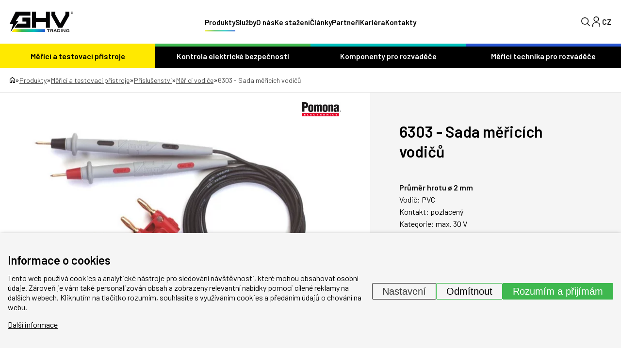

--- FILE ---
content_type: text/html; charset=UTF-8
request_url: https://www.ghvtrading.cz/produkty/pomona-6303
body_size: 24180
content:
<!DOCTYPE HTML>
<html lang="cs">
  <head>
    <meta name="viewport" content="initial-scale=1.0, user-scalable=yes">
    
    <link rel="preconnect" href="https://fonts.googleapis.com">
    <link rel="preconnect" href="https://fonts.gstatic.com" crossorigin>
     <meta charset="utf-8"><link rel="shortcut icon" href="/gfx/favicons/favicon.ico" />
<meta property="og:type" content="website" /> 
<meta property="og:url" content="https://www.ghvtrading.cz/produkty/pomona-6303" />
<meta property="og:site_name" content="GHV Trading" />
<meta property="og:image" content="https://www.ghvtrading.cz/data/katalog/produkty/494-6303-sada-mericich-vodicu_main.jpg" /><meta property="og:image:width" content="593" /><meta property="og:image:height" content="357" /><meta property="og:image:type" content="image/jpeg" />
<meta name="robots" content="index,follow" />
<link rel="canonical" href="https://www.ghvtrading.cz/produkty/pomona-6303"  />
<meta name="keywords" lang="cs" content="pomona, fluke, příslušenství, hroty, hrot, kelvinovi, kelvinove, vodiče, vodič" />
<meta name="description" lang="cs" property="og:description" content="Průměr hrotu ø 2 mmVodič: PVC Kontakt: pozlacenýKategorie: max. 30 V" />
<meta content="6303 - Sada měřicích vodičů" property="og:title"  />
<meta name="google-site-verification" content="yA_Dt7TBriQOEYghXEceleh4AAYBX-GOSu8bxLerqwI" />
<meta name="seznam-wmt" content="M3bzVeVQLOlyGW30YtofISrQP7WepbAH" />
<link rel="alternate" href="https://www.ghvtrading.cz/produkty/pomona-6303" hreflang="cs" /><link rel="alternate" href="https://www.ghvtrading.sk/produkty/pomona_6303" hreflang="sk" />
<link rel="stylesheet" type="text/css" href="/gfx/x_auto_min_715954b7bc2488a90c47c7ca1219a89f.css"  />
<title>6303 - Sada měřicích vodičů | GHV Trading</title>
<script>window.comertoLayer = window.comertoLayer || {}; comertoLayer["init"] = {"time_start":new Date()};window.dataLayer = window.dataLayer || []; function gtag(){dataLayer.push(arguments);} gtag('js', new Date()); gtag('consent', 'default',{"analytics_storage":"denied","functionality_storage":"denied","security_storage":"denied","personalization_storage":"denied","ad_storage":"denied","ad_user_data":"denied","ad_personalization":"denied","wait_for_update":1000});
gtag('set', 'url_passthrough', true);
gtag('set', 'ads_data_redaction', true);
comertoLayer["consent"] = {};comertoLayer["consent"]["number"] = {"analytics":0,"marketing":0,"any":0,"all":0};comertoLayer["consent"]["bool"] = {"analytics":false,"marketing":false,"any":false,"all":false};comertoLayer["consent"]["seznam"] = {"analytics":null,"marketing":null,"any":null,"all":0};gtag('set', 'linker', {'accept_incoming': true, 'domains': ['www.ghvtrading.cz', 'ghvtrading.cz', 'www.ghvtrading.sk', 'ghvtrading.sk'], 'decorate_forms': true});gtag('config', 'G-YV6LJXD4QM',{'anonymize_ip':true}); 
gtag('config', 'AW-978514610');

comertoLayer["page"] = {"id_template":2};comertoLayer["user"] = {"id":0,"status":false,"developer":false};comertoLayer["lang"] = {"id":1,"code":"CZ","iso-code":"cs","multi":true};!function(f,b,e,v,n){ if(f.fbq) return;if(!f.fbq){ n=f.fbq=function(){ n.callMethod?n.callMethod.apply(n,arguments):n.queue.push(arguments); }; if(!f._fbq){ f._fbq=n; n.push=n; n.loaded=!0; n.version='2.0'; }; n.queue = n.queue || []; }else{ n=f.fbq; }; if (comertoLayer && comertoLayer.user && comertoLayer.user.developer === true) { console.log('[SYSDEV]', 'Facebook','Prepare FBQ'); }}(window, document);fbq('consent', 'revoke'); fbq('init', '141755370594212'); fbq('track', "PageView");
if (typeof window.comertoTrackingSklikRetargeting !== 'function') {window.comertoTrackingSklikRetargeting = function(data_json){if(window.rc && window.rc.retargetingHit && data_json){ window.rc.retargetingHit(data_json); if (comertoLayer && comertoLayer.user && comertoLayer.user.developer === true) { console.log('[SYSDEV]', 'SKLIK','Retargeting - Sent immediately',data_json); }}else{window.addEventListener('comerto:tracking:loaded:sklik', function() {window.rc.retargetingHit(data_json); if (comertoLayer && comertoLayer.user && comertoLayer.user.developer === true) { console.log('[SYSDEV]', 'SKLIK','Retargeting - Sent bylistener',data_json); }})}}; };if (typeof window.comertoTrackingSklikIdentities !== 'function') {window.comertoTrackingSklikIdentities = function(data_json){if(window.sznIVA && window.sznIVA.IS && data_json){ window.sznIVA.IS.updateIdentities(data_json);if (comertoLayer && comertoLayer.user && comertoLayer.user.developer === true) { console.log('[SYSDEV]', 'SKLIK','Identity - Sent immediately',data_json); }}else{window.addEventListener('szn:identities:ready', function() {window.sznIVA.IS.updateIdentities(data_json);if (comertoLayer && comertoLayer.user && comertoLayer.user.developer === true) { console.log('[SYSDEV]', 'SKLIK','Identity - Sent bylistener',data_json); }})}}; };if (typeof window.comertoTrackingSklikConversion !== 'function') { window.comertoTrackingSklikConversion = function(data_json){if(window.rc && window.rc.conversionHit && data_json){window.rc.conversionHit(data_json);if (comertoLayer && comertoLayer.user && comertoLayer.user.developer === true) { console.log('[SYSDEV]', 'SKLIK','Conversion - Sent immediately',data_json); }}else{window.addEventListener('comerto:tracking:loaded:sklik', function() {window.rc.conversionHit(data_json);if (comertoLayer && comertoLayer.user && comertoLayer.user.developer === true) { console.log('[SYSDEV]', 'SKLIK','Conversion - Sent bylistener',data_json); }})}}; };window.retargetingConf = {"rtgId":20213,"consent":0};
if(window.retargetingConf){ comertoTrackingSklikRetargeting(window.retargetingConf); }</script>
    <link href="https://fonts.googleapis.com/css2?family=Barlow:ital,wght@0,100;0,200;0,300;0,400;0,500;0,600;0,700;0,800;0,900;1,100;1,200;1,300;1,400;1,500;1,600;1,700;1,800;1,900&display=swap" rel="stylesheet">
   
    <link rel="apple-touch-icon" sizes="180x180" href="/gfx/favicons/apple-touch-icon.png">
    <link rel="icon" type="image/png" sizes="32x32" href="/gfx/favicons/favicon-32x32.png">
    <link rel="icon" type="image/png" sizes="16x16" href="/gfx/favicons/favicon-16x16.png">
    <link rel="manifest" href="/gfx/favicons/site.webmanifest">
    <link rel="mask-icon" href="/gfx/favicons/safari-pinned-tab.svg" color="#2754cf">
    <link rel="shortcut icon" href="/gfx/favicons/favicon.ico">
    <meta name="msapplication-TileColor" content="#da532c">
    <meta name="msapplication-config" content="/gfx/favicons/browserconfig.xml">
    <meta name="theme-color" content="#ffffff">
  </head>
  <body class="id_page_mod id_parent_187 id_template_2 lang_cs ghvcat_root_3 mod_ghvcat ghvcat mod_ghvcat_items ghvcat_items cookie_eu_bar_shown  not_mobile not_tablet chrome chrome131 ">
    <div class="main-wrap">
      <header class="header">
        <div class="container header-inner">
          <a href="https://www.ghvtrading.cz/" class="logo-wrap">
            <img src="/gfx/svg/logo-black.svg" alt="GHV Trading - logo" width="131" height="42">
          </a>
          <div class="menu-wrap">
            <div class="menu-wrap-inner">
              <ul  class="sub_0 menu " id="menu" ><li class="parent first  sub_0_li" id="menu_17_li"   ><a href="https://www.ghvtrading.cz/produkty/merici-pristroje" title="Elektrické měřicí přístroje a měřicí technika" class="parent first  sub_0_a"  id="menu_17_a"   hreflang="cs"  >Měřicí a testovací přístroje</a></li><li class=" sub_0_li" id="menu_1_li"   ><a href="https://www.ghvtrading.cz/" title="Úvod" class=" sub_0_a"  id="menu_1_a"   hreflang="cs"  ><svg xmlns="http://www.w3.org/2000/svg" width="12.612" height="14.464" viewBox="0 0 12.612 14.464"><g transform="translate(-3.75 -1.5)"><path d="M8.2,10.584v4.63H4.5V6.88l5.556-4.63,5.556,4.63v8.334h-3.7v-4.63Z" fill="none" stroke="#000" stroke-linecap="round" stroke-linejoin="round" stroke-width="1.5"/></g></svg></a></li><li class=" sub_0_li" id="menu_19_li"   ><a href="https://www.ghvtrading.cz/produkty/elektricka-bezpecnost" title="Zařízení pro kontrolu elektrické bezpečnosti" class=" sub_0_a"  id="menu_19_a"   hreflang="cs"  >Kontrola elektrické bezpečnosti</a></li><li class=" sub_0_li" id="menu_15_li"   ><a href="https://www.ghvtrading.cz/produkty/komponenty-pro-rozvadece" title="Přípojnicové systémy, konstrukční prvky pro rozváděče" class=" sub_0_a"  id="menu_15_a"   hreflang="cs"  >Komponenty pro rozváděče</a></li><li class=" sub_0_li" id="menu_13_li"   ><a href="https://www.ghvtrading.cz/produkty/rozvadecove-pristroje" title="Měřicí technika pro rozváděče" class=" sub_0_a"  id="menu_13_a"   hreflang="cs"  >Měřicí technika pro rozváděče</a></li><li class="parent  sub_0_li" id="menu_2_li"   ><a href="https://www.ghvtrading.cz/produkty" title="Produkty" class="parent  sub_0_a"  id="menu_2_a"   hreflang="cs"  >Produkty</a></li><li class=" sub_0_li" id="menu_394_li"   ><a href="https://www.ghvtrading.cz/sluzby" title="Služby" class=" sub_0_a"  id="menu_394_a"   hreflang="cs"  >Služby</a></li><li class=" sub_0_li" id="menu_8_li"   ><a href="https://www.ghvtrading.cz/o-nas" title="O nás" class=" sub_0_a"  id="menu_8_a"   hreflang="cs"  >O nás</a></li><li class=" sub_0_li" id="menu_12_li"   ><a href="https://www.ghvtrading.cz/soubory-ke-stazeni" title="Soubory ke stažení" class=" sub_0_a"  id="menu_12_a"   hreflang="cs"  >Ke stažení</a></li><li class=" sub_0_li" id="menu_363_li"   ><a href="https://www.ghvtrading.cz/odborne-clanky" title="Odborné články" class=" sub_0_a"  id="menu_363_a"   hreflang="cs"  >Články</a></li><li class=" sub_0_li" id="menu_357_li"   ><a href="https://www.ghvtrading.cz/partneri" title="Partneři" class=" sub_0_a"  id="menu_357_a"   hreflang="cs"  >Partneři</a></li><li class=" sub_0_li" id="menu_418_li"   ><a href="https://www.ghvtrading.cz/kariera" title="Kariéra v GHV Trading" class=" sub_0_a"  id="menu_418_a"   hreflang="cs"  >Kariéra</a></li><li class=" sub_0_li" id="menu_7_li"   ><a href="https://www.ghvtrading.cz/kontakty" title="Kontakty" class=" sub_0_a"  id="menu_7_a"   hreflang="cs"  >Kontakty</a></li></ul>
              <img data-src="/gfx/svg/logo-black.svg" alt="GHV Trading - logo" width="90" height="29" class="lzl mobile-only mobile-logo">

              <div class="mobile-only mobile-bottom-wrap">
                <div class="mobile-lang-menu">
                  <ul id="mobile-langs"><li class="available first last lang_7 " id="mobile-langs_7"><a href="https://www.ghvtrading.sk/produkty/pomona_6303" title="Slovensky | GHV Trading - Meracia technika a komponenty pre rozvádzače" hreflang="cs"  rel="alternate"  class="available first last lang_7 ">SK</a></li></ul>                </div>
                <a href="https://www.ghvtrading.cz/produkty/compare-cz" class="mobile-compare-btn">
                  <img src="/gfx/svg/porovnani.svg" alt="Porovnání" width="29" height="22">
                  <span class="mobile-compare-number"></span>
                </a><a href="https://www.ghvtrading.cz/produkty/order-1-cz" class="mobile-basket-btn">
                  <img src="/gfx/svg/basket.svg" alt="Košík" width="27" height="25">
                  <span class="mobile-basket-number"></span>
                </a>                
              </div>
            </div>
          </div>
          <div class="head-control-wrap">
            <div class="search-top-wrap">
              <div class="search-top-wrap-inner">
                <div class="search_container " id="search_container"  itemscope itemtype="https://schema.org/WebSite"><meta itemprop="name" content="GHV Trading"/><meta itemprop="url" content="https://www.ghvtrading.cz/"/><form action="https://www.ghvtrading.cz/search-1" method="get" name="ms1" id="form_ffms1"   itemprop="potentialAction" itemscope itemtype="https://schema.org/SearchAction"  ><input type="hidden" name="" value="" /><meta itemprop="target" content="https://www.ghvtrading.cz/search-1?query={form_ffms1_searchfor}"/><div class="search_form"><input type="text" class="form form_text" name="form_ffms1_searchfor" value="" id="form_ffms1_searchfor" title="Hledat"  itemprop="query-input"    placeholder="Hledat"  /></div><div class="search_form_submit"><input class="form_submit" type="submit"  value="Hledat"  id="form_ffms1_"  /></div></form><!-- FormSize: 2/9999 --></div>              </div>
            </div>
            <a class="search-btn full">
              <img src="/gfx/svg/search.svg" alt="Lupa" class="magnifier" width="18" height="18">
              <img src="/gfx/svg/close-icon.svg" alt="Zavřít" class="close" width="18" height="18">
            </a>
            
            <a href="https://www.ghvtrading.cz/klientska-sekce/login" id="user_header_info" class="full user-btn "><div class="icon"><img src="/gfx/svg/user-profile.svg" alt="Klientská zóna" class="lzl" width="16" height="22"></div></a><a href="https://www.ghvtrading.cz/produkty/compare-cz" class="compare-menu compare-btn "  id="compare_menu"><img src="/gfx/svg/porovnani.svg" alt="Porovnání" class="" width="29" height="22"><span class="compare-menu-number" id="compare_menu_number"></span></a><a href="https://www.ghvtrading.cz/produkty/order-1-cz" class="basket-menu " id="basket_menu"><img src="/gfx/svg/basket.svg" alt="Košík" class="" width="27" height="25"><span class="basket-menu-number basket_menu_number" id="basket_menu_number"></span></a>
            <div class="top-lang-wrap">
              <span class="lang-btn">
                CZ              </span>
              <div class="lang-menu">
                <ul id="menu_lang"><li class="available first last lang_7 " id="menu_lang_7"><a href="https://www.ghvtrading.sk/produkty/pomona_6303" title="Slovensky | GHV Trading - Meracia technika a komponenty pre rozvádzače" hreflang="cs"  rel="alternate"  class="available first last lang_7 ">SK</a></li></ul>              </div>
            </div>
            <div id="small_menu">
              <span class="line first"></span>
              <span class="line second"></span>
              <span class="line third"></span>
            </div>
          </div>
        </div>
        <div class="header-cat-menu-wrap">
          <div class="container inner-cat-menu">
            <ul  class="sub_0 top_submenu " id="top_submenu" ><li class="open parent first  sub_0_li" id="top_submenu_17_li"   ><a href="https://www.ghvtrading.cz/produkty/merici-pristroje" title="Elektrické měřicí přístroje a měřicí technika" class="open parent first  sub_0_a"  id="top_submenu_17_a"   hreflang="cs"  >Měřicí a testovací přístroje</a><ul  class="sub_1  "><li class="first  sub_1_li" id="top_submenu_115_li"   ><a href="https://www.ghvtrading.cz/produkty/merici-pristroje/provozni" title="Provozní přístroje" class="first  sub_1_a"  id="top_submenu_115_a"   hreflang="cs"  >Provozní přístroje</a></li><li class=" sub_1_li" id="top_submenu_117_li"   ><a href="https://www.ghvtrading.cz/produkty/merici-pristroje/revize" title="Revizní přístroje" class=" sub_1_a"  id="top_submenu_117_a"   hreflang="cs"  >Revizní přístroje</a></li><li class=" sub_1_li" id="top_submenu_107_li"   ><a href="https://www.ghvtrading.cz/produkty/merici-pristroje/infrakamery" title="Termokamery a infrakamery" class=" sub_1_a"  id="top_submenu_107_a"   hreflang="cs"  >Termokamery a infrakamery</a></li><li class=" sub_1_li" id="top_submenu_384_li"   ><a href="https://www.ghvtrading.cz/produkty/merici-pristroje/akusticke-kamery" title="Akustické kamery" class=" sub_1_a"  id="top_submenu_384_a"   hreflang="cs"  >Akustické kamery</a></li><li class=" sub_1_li" id="top_submenu_113_li"   ><a href="https://www.ghvtrading.cz/produkty/merici-pristroje/analyzatory" title="Analyzátory sítě, kvality a výkonu elektrických sítí" class=" sub_1_a"  id="top_submenu_113_a"   hreflang="cs"  >Analyzátory kvality elektrické sítě</a></li><li class=" sub_1_li" id="top_submenu_121_li"   ><a href="https://www.ghvtrading.cz/produkty/merici-pristroje/osciloskopy" title="Osciloskopy, scopemetry a multimetry s osciloskopem" class=" sub_1_a"  id="top_submenu_121_a"   hreflang="cs"  >Osciloskopy</a></li><li class=" sub_1_li" id="top_submenu_109_li"   ><a href="https://www.ghvtrading.cz/produkty/merici-pristroje/laboratorni" title="Laboratorní přístroje a zdroje" class=" sub_1_a"  id="top_submenu_109_a"   hreflang="cs"  >Laboratorní přístroje a zdroje</a></li><li class=" sub_1_li" id="top_submenu_111_li"   ><a href="https://www.ghvtrading.cz/produkty/merici-pristroje/neelektricke" title="Měřiče neelektrických veličin" class=" sub_1_a"  id="top_submenu_111_a"   hreflang="cs"  >Měřiče neelektrických veličin</a></li><li class=" sub_1_li" id="top_submenu_119_li"   ><a href="https://www.ghvtrading.cz/produkty/merici-pristroje/atex-vybusne" title="Ex - jiskrově bezpečné přístroje" class=" sub_1_a"  id="top_submenu_119_a"   hreflang="cs"  >Ex - jiskrově bezpečné přístroje</a></li><li class="parent  sub_1_li" id="top_submenu_105_li"   ><a href="https://www.ghvtrading.cz/produkty/merici-pristroje/prislusenstvi" title="Příslušenství" class="parent  sub_1_a"  id="top_submenu_105_a"   hreflang="cs"  >Příslušenství</a></li></ul></li><li class="open  sub_0_li" id="top_submenu_19_li"   ><a href="https://www.ghvtrading.cz/produkty/elektricka-bezpecnost" title="Zařízení pro kontrolu elektrické bezpečnosti" class="open  sub_0_a"  id="top_submenu_19_a"   hreflang="cs"  >Kontrola elektrické bezpečnosti</a><ul  class="sub_1  "><li class="first  sub_1_li" id="top_submenu_95_li"   ><a href="https://www.ghvtrading.cz/produkty/elektricka-bezpecnost/isometer" title="Hlídače izolačního stavu" class="first  sub_1_a"  id="top_submenu_95_a"   hreflang="cs"  >Hlídače izolačního stavu</a></li><li class=" sub_1_li" id="top_submenu_101_li"   ><a href="https://www.ghvtrading.cz/produkty/elektricka-bezpecnost/medics" title="Systém MEDICS" class=" sub_1_a"  id="top_submenu_101_a"   hreflang="cs"  >Systém MEDICS</a></li><li class=" sub_1_li" id="top_submenu_99_li"   ><a href="https://www.ghvtrading.cz/produkty/elektricka-bezpecnost/monitorovani-rezidualnich-proudu-rcm" title="Monitorování reziduálních proudů (RCM)" class=" sub_1_a"  id="top_submenu_99_a"   hreflang="cs"  >Monitorování reziduálních proudů</a></li><li class=" sub_1_li" id="top_submenu_97_li"   ><a href="https://www.ghvtrading.cz/produkty/elektricka-bezpecnost/vyhledavani-poruch-izolace" title="Vyhledávání poruch izolace" class=" sub_1_a"  id="top_submenu_97_a"   hreflang="cs"  >Vyhledávání poruch izolace</a></li><li class=" sub_1_li" id="top_submenu_103_li"   ><a href="https://www.ghvtrading.cz/produkty/elektricka-bezpecnost/multimetry-analyzatory" title="Multimetry a analyzátory kvality sítě" class=" sub_1_a"  id="top_submenu_103_a"   hreflang="cs"  >Multimetry a analyzátory kvality sítě</a></li><li class=" sub_1_li" id="top_submenu_89_li"   ><a href="https://www.ghvtrading.cz/produkty/elektricka-bezpecnost/monitorovaci-rele" title="Monitorovací relé" class=" sub_1_a"  id="top_submenu_89_a"   hreflang="cs"  >Monitorovací relé</a></li><li class=" sub_1_li" id="top_submenu_408_li"   ><a href="https://www.ghvtrading.cz/produkty/elektricka-bezpecnost/ngrmonitor" title="Monitory uzlového odporníku NGR" class=" sub_1_a"  id="top_submenu_408_a"   hreflang="cs"  >Monitory uzlového odporníku</a></li><li class=" sub_1_li" id="top_submenu_91_li"   ><a href="https://www.ghvtrading.cz/produkty/elektricka-bezpecnost/komunikace" title="Přístroje pro komunikaci" class=" sub_1_a"  id="top_submenu_91_a"   hreflang="cs"  >Přístroje pro komunikaci</a></li><li class=" sub_1_li" id="top_submenu_93_li"   ><a href="https://www.ghvtrading.cz/produkty/elektricka-bezpecnost/merici-transformatory" title="Externí měřicí transformátory" class=" sub_1_a"  id="top_submenu_93_a"   hreflang="cs"  >Externí měřicí transformátory</a></li></ul></li><li class="open  sub_0_li" id="top_submenu_15_li"   ><a href="https://www.ghvtrading.cz/produkty/komponenty-pro-rozvadece" title="Přípojnicové systémy, konstrukční prvky pro rozváděče" class="open  sub_0_a"  id="top_submenu_15_a"   hreflang="cs"  >Komponenty pro rozváděče</a><ul  class="sub_1  "><li class="first  sub_1_li" id="top_submenu_123_li"   ><a href="https://www.ghvtrading.cz/produkty/komponenty-pro-rozvadece/pripojnicovy_system" title="Přípojnicové systémy WÖHNER" class="first  sub_1_a"  id="top_submenu_123_a"   hreflang="cs"  >Přípojnicové systémy WÖHNER</a></li><li class=" sub_1_li" id="top_submenu_135_li"   ><a href="https://www.ghvtrading.cz/produkty/komponenty-pro-rozvadece/pojistkova-technika" title="Pojistková technika" class=" sub_1_a"  id="top_submenu_135_a"   hreflang="cs"  >Pojistková technika</a></li><li class=" sub_1_li" id="top_submenu_133_li"   ><a href="https://www.ghvtrading.cz/produkty/komponenty-pro-rozvadece/pripojovaci" title="Konstrukční prvky pro rozvaděče" class=" sub_1_a"  id="top_submenu_133_a"   hreflang="cs"  >Připojovací a konstrukční prvky</a></li><li class=" sub_1_li" id="top_submenu_125_li"   ><a href="https://www.ghvtrading.cz/produkty/komponenty-pro-rozvadece/odpinaci-prepinaci-zarizeni" title="Odpínače a přepínače" class=" sub_1_a"  id="top_submenu_125_a"   hreflang="cs"  >Odpínače a přepínače</a></li><li class=" sub_1_li" id="top_submenu_131_li"   ><a href="https://www.ghvtrading.cz/produkty/komponenty-pro-rozvadece/topeni-a-chlazeni-rozvadece" title="Topení a chlazení rozváděčů" class=" sub_1_a"  id="top_submenu_131_a"   hreflang="cs"  >Topení a chlazení rozváděčů</a></li><li class=" sub_1_li" id="top_submenu_129_li"   ><a href="https://www.ghvtrading.cz/produkty/komponenty-pro-rozvadece/svitilny" title="Svítilny do rozváděčových skříní" class=" sub_1_a"  id="top_submenu_129_a"   hreflang="cs"  >Svítilny</a></li><li class=" sub_1_li" id="top_submenu_137_li"   ><a href="https://www.ghvtrading.cz/produkty/komponenty-pro-rozvadece/medene-vodice" title="Splétané a kroucené měděné vodiče" class=" sub_1_a"  id="top_submenu_137_a"   hreflang="cs"  >Splétané a kroucené Cu vodiče</a></li><li class=" sub_1_li" id="top_submenu_127_li"   ><a href="https://www.ghvtrading.cz/produkty/komponenty-pro-rozvadece/signalizacni_prvky" title="Ovládací a signalizační prvky" class=" sub_1_a"  id="top_submenu_127_a"   hreflang="cs"  >Ovládací a signalizační prvky</a></li></ul></li><li class="open  sub_0_li" id="top_submenu_13_li"   ><a href="https://www.ghvtrading.cz/produkty/rozvadecove-pristroje" title="Měřicí technika pro rozváděče" class="open  sub_0_a"  id="top_submenu_13_a"   hreflang="cs"  >Měřicí technika pro rozváděče</a><ul  class="sub_1  "><li class="first  sub_1_li" id="top_submenu_21_li"   ><a href="https://www.ghvtrading.cz/produkty/rozvadecove-pristroje/transformatory-proudu" title="Přístrojové transformátory proudu" class="first  sub_1_a"  id="top_submenu_21_a"   hreflang="cs"  >Měřicí transformátory proudu</a></li><li class=" sub_1_li" id="top_submenu_59_li"   ><a href="https://www.ghvtrading.cz/produkty/rozvadecove-pristroje/analogove" title="Analogové měřicí přístroje a bočníky" class=" sub_1_a"  id="top_submenu_59_a"   hreflang="cs"  >Analogové měřicí přístroje a bočníky</a></li><li class=" sub_1_li" id="top_submenu_25_li"   ><a href="https://www.ghvtrading.cz/produkty/rozvadecove-pristroje/multifunkcni-zarizeni" title="Multimetry a analyzátory sítě" class=" sub_1_a"  id="top_submenu_25_a"   hreflang="cs"  >Multimetry a analyzátory sítě</a></li><li class=" sub_1_li" id="top_submenu_43_li"   ><a href="https://www.ghvtrading.cz/produkty/rozvadecove-pristroje/prevodniky" title="Převodníky elektrického signálu" class=" sub_1_a"  id="top_submenu_43_a"   hreflang="cs"  >Převodníky elektrického signálu</a></li><li class=" sub_1_li" id="top_submenu_23_li"   ><a href="https://www.ghvtrading.cz/produkty/rozvadecove-pristroje/elektromery" title="Elektroměry" class=" sub_1_a"  id="top_submenu_23_a"   hreflang="cs"  >Elektroměry</a></li><li class=" sub_1_li" id="top_submenu_87_li"   ><a href="https://www.ghvtrading.cz/produkty/rozvadecove-pristroje/automaticke-prepinace" title="Přepínače sítí a síťové přepínače" class=" sub_1_a"  id="top_submenu_87_a"   hreflang="cs"  >Přepínače sítí</a></li><li class=" sub_1_li" id="top_submenu_27_li"   ><a href="https://www.ghvtrading.cz/produkty/rozvadecove-pristroje/napetove-transformatory" title="Napěťové transformátory" class=" sub_1_a"  id="top_submenu_27_a"   hreflang="cs"  >Napěťové transformátory</a></li></ul></li></ul>          </div>
        </div>
        <div class="mobile-shadow"></div>
      </header>
      <main>
<section class="top-full-size-cont"><div class="breadcrumbs-wrap"><div class="container"><span itemscope itemtype="https://schema.org/BreadcrumbList" aria-label="Breadcrumb"><a href="https://www.ghvtrading.cz/" title="" class="breadcrumbs_item home" id="breadcrumbs_a_root"><img src="/gfx/svg/home.svg" width="11" height="13" alt="Domů - ikona"></a> <span class="breadcrumbs_spacer" role="separator" id="breadcrumbs_s_root">»</span> <span class="breadcrumbs_item" itemprop="itemListElement" itemscope itemtype="https://schema.org/ListItem" id="breadcrumbs_i_2"><meta itemprop="position" content="1" /><a href="https://www.ghvtrading.cz/produkty" title="Produkty" itemprop="item"  id="breadcrumbs_a_2"><span class="breadcrumbs_item_name" itemprop="name">Produkty</span></a></span> <span class="breadcrumbs_spacer" role="separator" id="breadcrumbs_s_2">»</span> <span class="breadcrumbs_item" itemprop="itemListElement" itemscope itemtype="https://schema.org/ListItem" id="breadcrumbs_i_17"><meta itemprop="position" content="2" /><a href="https://www.ghvtrading.cz/produkty/merici-pristroje" title="Elektrické měřicí přístroje a měřicí technika" itemprop="item"  id="breadcrumbs_a_17"><span class="breadcrumbs_item_name" itemprop="alternateName">Měřicí a testovací přístroje</span><meta itemprop="name" content="Elektrické měřicí přístroje a měřicí technika" /></a></span> <span class="breadcrumbs_spacer" role="separator" id="breadcrumbs_s_17">»</span> <span class="breadcrumbs_item" itemprop="itemListElement" itemscope itemtype="https://schema.org/ListItem" id="breadcrumbs_i_105"><meta itemprop="position" content="3" /><a href="https://www.ghvtrading.cz/produkty/merici-pristroje/prislusenstvi" title="Příslušenství" itemprop="item"  id="breadcrumbs_a_105"><span class="breadcrumbs_item_name" itemprop="name">Příslušenství</span></a></span> <span class="breadcrumbs_spacer" role="separator" id="breadcrumbs_s_105">»</span> <span class="breadcrumbs_item" itemprop="itemListElement" itemscope itemtype="https://schema.org/ListItem" id="breadcrumbs_i_187"><meta itemprop="position" content="4" /><a href="https://www.ghvtrading.cz/produkty/merici-pristroje/prislusenstvi/merici-vodice" title="Měřicí vodiče" itemprop="item"  id="breadcrumbs_a_187"><span class="breadcrumbs_item_name" itemprop="name">Měřicí vodiče</span></a></span> <span class="breadcrumbs_spacer" role="separator" id="breadcrumbs_s_187">»</span> <span class="breadcrumbs_item" itemprop="itemListElement" itemscope itemtype="https://schema.org/ListItem" id="breadcrumbs_i_mod"><meta itemprop="position" content="5" /><a href="https://www.ghvtrading.cz/produkty/pomona-6303" title="6303 - Sada měřicích vodičů" itemprop="item" aria-current="page" id="breadcrumbs_a_mod"></a><span class="breadcrumbs_item_name" itemprop="name">6303 - Sada měřicích vodičů</span></span></span></div></div></section><div class="product_supercontainer" itemtype="http://schema.org/Product" itemscope><meta itemprop="url" content="https://www.ghvtrading.cz/produkty/pomona-6303" /><meta itemprop="sku" content="" /><section class="top-product-detail-cont"><div class="container detail-two-col"><div class="detail-img-side  with_suppliers"><div class="splide_container"><div class="splide product-gallery"><div class="splide__track"><div class="splide__list"><figure class="fimg img_main ghvcat_items splide__slide"  id="main_img_main"  itemscope itemtype="http://schema.org/ImageObject" itemprop="image" ><meta itemprop="name" content="Příslušenství Pomona 6303 - Sada měřicích vodičů"><a class="fimg_wrp " href="/data/katalog/produkty/494-6303-sada-mericich-vodicu_main.jpg" title="Příslušenství Pomona 6303 - Sada měřicích vodičů" target="__new_ref"  data-lightbox="produkt"  itemprop="contentUrl" ><meta itemprop="url" content="/data/katalog/produkty/494-6303-sada-mericich-vodicu_main.jpg"><link rel="preload" as="image" href="/data/katalog/produkty/494-6303-sada-mericich-vodicu_main_thdb.webp"  /><picture class="fimg_pic lzl "  width="593" height="357" ><source data-srcset="/data/katalog/produkty/494-6303-sada-mericich-vodicu_main_thdb.webp"  width="593" height="357"  type="image/webp"><source data-srcset="/data/katalog/produkty/494-6303-sada-mericich-vodicu_main_thdb.jpg"  width="593" height="357"  type="image/jpeg"><noscript><img src="/data/katalog/produkty/494-6303-sada-mericich-vodicu_main_thdb.jpg"  width="593" height="357"  class="fimg_img fimg_img_noscript " alt="Příslušenství Pomona 6303 - Sada měřicích vodičů"/></noscript><img data-src="/data/katalog/produkty/494-6303-sada-mericich-vodicu_main_thdb.jpg"   width="593" height="357"  class="fimg_img " alt="Příslušenství Pomona 6303 - Sada měřicích vodičů"  style="--loc-ratio: 593 / 357;" /></picture></a><meta itemprop="thumbnail" content="/data/katalog/produkty/494-6303-sada-mericich-vodicu_main_thumb.jpg"><meta itemprop="thumbnail" content="/data/katalog/produkty/494-6303-sada-mericich-vodicu_main_thumb.webp"><meta itemprop="thumbnail" content="/data/katalog/produkty/494-6303-sada-mericich-vodicu_main_thls.jpg"><meta itemprop="thumbnail" content="/data/katalog/produkty/494-6303-sada-mericich-vodicu_main_thls.webp"><meta itemprop="thumbnail" content="/data/katalog/produkty/494-6303-sada-mericich-vodicu_main_thdb.jpg"><meta itemprop="thumbnail" content="/data/katalog/produkty/494-6303-sada-mericich-vodicu_main_thdb.webp"><meta itemprop="thumbnail" content="/data/katalog/produkty/494-6303-sada-mericich-vodicu_main_thds.jpg"><meta itemprop="thumbnail" content="/data/katalog/produkty/494-6303-sada-mericich-vodicu_main_thds.webp"></figure></div></div></div><div class="product-gallery-thumbs"></div></div><div class="tags-wrap"></div><figure class="fimg img_logo ghvcat_list_suppliers brand-link"  id="ghvcat_list_suppliers_28_logo"  itemscope itemtype="http://schema.org/ImageObject" itemprop="" ><meta itemprop="name" content="Dodavatelé: Pomona Electronics"><a class="fimg_wrp " href="https://www.ghvtrading.cz/partneri/dodavatele/pomona-electronics" title="Dodavatelé: Pomona Electronics"><meta itemprop="contentUrl" content="/data/katalog/suppliers/28-pomona-electronics_logo.jpg"><link rel="preload" as="image" href="/data/katalog/suppliers/28-pomona-electronics_logo_thds.webp"  /><picture class="fimg_pic lzl "  width="125" height="45" ><source data-srcset="/data/katalog/suppliers/28-pomona-electronics_logo_thds.webp"  width="125" height="45"  type="image/webp"><source data-srcset="/data/katalog/suppliers/28-pomona-electronics_logo_thds.jpg"  width="125" height="45"  type="image/jpeg"><noscript><img src="/data/katalog/suppliers/28-pomona-electronics_logo_thds.jpg"  width="125" height="45"  class="fimg_img fimg_img_noscript " alt="Dodavatelé: Pomona Electronics"/></noscript><img data-src="/data/katalog/suppliers/28-pomona-electronics_logo_thds.jpg"   width="125" height="45"  class="fimg_img " alt="Dodavatelé: Pomona Electronics"  style="--loc-ratio: 125 / 45;" /></picture></a><meta itemprop="thumbnail" content="/data/katalog/suppliers/28-pomona-electronics_logo_thumb.jpg"><meta itemprop="thumbnail" content="/data/katalog/suppliers/28-pomona-electronics_logo_thumb.webp"><meta itemprop="thumbnail" content="/data/katalog/suppliers/28-pomona-electronics_logo_thls.jpg"><meta itemprop="thumbnail" content="/data/katalog/suppliers/28-pomona-electronics_logo_thls.webp"><meta itemprop="thumbnail" content="/data/katalog/suppliers/28-pomona-electronics_logo_thdb.jpg"><meta itemprop="thumbnail" content="/data/katalog/suppliers/28-pomona-electronics_logo_thdb.webp"><meta itemprop="thumbnail" content="/data/katalog/suppliers/28-pomona-electronics_logo_thds.jpg"><meta itemprop="thumbnail" content="/data/katalog/suppliers/28-pomona-electronics_logo_thds.webp"></figure><span itemprop="brand" itemtype="http://schema.org/Brand" itemscope><meta itemprop="name" content="Pomona Electronics" /></span></div><div class="detail-info-side"><div class="top-inner-wrap"><h1  itemprop="name">6303 - Sada měřicích vodičů</h1><div class="short-desc" itemprop="description"><br /><strong>Průměr hrotu ø 2 mm<br /></strong>Vodič: PVC<br /> Kontakt: pozlacený<br />Kategorie: max. 30 V<br /><br /></div></div><div class="bottom-inner-wrap" itemprop="offers" itemtype="http://schema.org/AggregateOffer" itemscope><div class="p-price-wrap" ><meta itemprop="priceCurrency" content="CZK" /><meta itemprop="itemCondition" content="https://schema.org/NewCondition" /><meta itemprop="offerCount" content="1" /><meta itemprop="lowPrice" content="5739.03" /><meta itemprop="highPrice" content="5739.03" /><meta itemprop="availability" content="https://schema.org/OutOfStock" /><div class="p-main-price">Cena 4&nbsp;743&nbsp;Kč</div><div class="p-wat-price">5&nbsp;739,03&nbsp;Kč s DPH</div></div><div class="stock-wrap"><span class="stock unknown-stock">Dostupnost: Na dotaz</span></div><a href="#list-main" class="variant-btn">Vybrat variantu (1)</a><div class="btns-wrap"><div class="open-form" attr-id-cform="2" attr-subject="Dotaz na produkt 6303 - Sada měřicích vodičů"><img data-src="/gfx/svg/chat-icon.svg" alt="Chat" width="19" height="19" class="lzl"><span>Dotaz na produkt</span></div><div class="p-compare basket_set_item" data-add-type="compare"  data-id-items="494"  data-id="p494"  data-price-wvat="0"  data-price-nvat="0"  data-price-vat="21" data-price-vatm="1.21"  data-price-crm="100"  data-count-step="1"  data-stock-available="0"  data-image-cssid="splide01-slide01" ><img data-src="/gfx/svg/porovnani.svg" alt="Porovnání" width="23" height="17" class="lzl"><span>Porovnat</span></div><div id="showHeurekaBadgeHere-1" class="heureka-badge" data-heureka-place="top"><a href="https://obchody.heureka.cz/ghvtrading-cz/recenze/" target="_new_heureka"><img data-src="https://im9.cz/cb/23548-1.png" width="48" height="48" class="lzl" alt="h! OZ Logo" /></a></div></div><div class="product-people-wrap  "><div class="person-item"><figure class="fimg img_face ghvpeople_items face"  id="ghvpeople_items_49_face"  itemscope itemtype="http://schema.org/ImageObject" itemprop="" ><meta itemprop="name" content="Ing. Ivana Pallová"><div class="fimg_wrp "><meta itemprop="contentUrl" content="/data/people/osoby/49-bc-ivana-pallova_face.png"><picture class="fimg_pic lzl "  width="200" height="200" ><source data-srcset="/data/people/osoby/49-bc-ivana-pallova_face_thumb.webp"  width="200" height="200"  type="image/webp"><source data-srcset="/data/people/osoby/49-bc-ivana-pallova_face_thumb.png"  width="200" height="200"  type="image/png"><noscript><img src="/data/people/osoby/49-bc-ivana-pallova_face_thumb.png"  width="200" height="200"  class="fimg_img fimg_img_noscript " alt="Ing. Ivana Pallová"/></noscript><img data-src="/data/people/osoby/49-bc-ivana-pallova_face_thumb.png"   width="200" height="200"  class="fimg_img " alt="Ing. Ivana Pallová"  style="--loc-ratio: 200 / 200;" /></picture></div><meta itemprop="thumbnail" content="/data/people/osoby/49-bc-ivana-pallova_face_thumb.png"><meta itemprop="thumbnail" content="/data/people/osoby/49-bc-ivana-pallova_face_thumb.webp"></figure><div class="person-info-wrap"><div class="name">Ing. Ivana Pallová</div><div class="tel"><a href="tel:+420 778 097 747" class="phone">+420 778 097 747</a></div><div class="position">Technicko-obchodní specialistka testovacích a měřicích přístrojů FLUKE, CHAUVIN ARNOUX, METRIX, MULTIMETRIX, AMPROBE, BEHA, MEGABRAS, HIKMICRO a ostatní.</div></div></div></div></div></div></div></section>
<div class="product-detail-scroll-wrap"><div class="product-detail-menu"><div class="container"><a class="active" href="#list-main">Varianty</a><a class="" href="#text-main">Popis výrobku</a><a class="" href="#text-technical">Technické údaje</a><a class="" href="#download-groups">Katalogy ke stažení</a></div></div><section class="list-main-cont" id="list-main"><div class="container "><h2 class="header-section">Varianty k produktu 6303 - Sada měřicích vodičů (1)</h2><div class="product-list   rows variants " id="filtrfab0f_listing"><div class="p-item " id="vs26400"  itemprop="model" itemscope="" itemtype="http://schema.org/ProductModel" ><meta itemprop="sku" content="PO.1633148" /><meta itemprop="url" content="https://www.ghvtrading.cz/produkty/pomona-6303?id_variant=26400#vs26400" /><div class="p-item-inner-top"><figure class="fimg img_main ghvcat_items p-img-wrap"  id="stock_img_26400_main"  itemscope itemtype="http://schema.org/ImageObject" itemprop="image" ><meta itemprop="name" content="6303 Kelvinovy svorky"><a class="fimg_wrp " href="/data/katalog/produkty/494-6303-sada-mericich-vodicu_main.jpg" title="6303 Kelvinovy svorky" target="__new_ref"  data-lightbox="variants_1"  itemprop="contentUrl" ><meta itemprop="url" content="/data/katalog/produkty/494-6303-sada-mericich-vodicu_main.jpg"><link rel="preload" as="image" href="/data/katalog/produkty/494-6303-sada-mericich-vodicu_main_thumb.webp"  /><picture class="fimg_pic lzl "  width="308" height="185" ><source data-srcset="/data/katalog/produkty/494-6303-sada-mericich-vodicu_main_thumb.webp"  width="308" height="185"  type="image/webp"><source data-srcset="/data/katalog/produkty/494-6303-sada-mericich-vodicu_main_thumb.jpg"  width="308" height="185"  type="image/jpeg"><noscript><img src="/data/katalog/produkty/494-6303-sada-mericich-vodicu_main_thumb.jpg"  width="308" height="185"  class="fimg_img fimg_img_noscript " alt="6303 Kelvinovy svorky"/></noscript><img data-src="/data/katalog/produkty/494-6303-sada-mericich-vodicu_main_thumb.jpg"   width="308" height="185"  class="fimg_img " alt="6303 Kelvinovy svorky"  style="--loc-ratio: 308 / 185;" /></picture></a><meta itemprop="thumbnail" content="/data/katalog/produkty/494-6303-sada-mericich-vodicu_main_thumb.jpg"><meta itemprop="thumbnail" content="/data/katalog/produkty/494-6303-sada-mericich-vodicu_main_thumb.webp"><meta itemprop="thumbnail" content="/data/katalog/produkty/494-6303-sada-mericich-vodicu_main_thls.jpg"><meta itemprop="thumbnail" content="/data/katalog/produkty/494-6303-sada-mericich-vodicu_main_thls.webp"><meta itemprop="thumbnail" content="/data/katalog/produkty/494-6303-sada-mericich-vodicu_main_thdb.jpg"><meta itemprop="thumbnail" content="/data/katalog/produkty/494-6303-sada-mericich-vodicu_main_thdb.webp"><meta itemprop="thumbnail" content="/data/katalog/produkty/494-6303-sada-mericich-vodicu_main_thds.jpg"><meta itemprop="thumbnail" content="/data/katalog/produkty/494-6303-sada-mericich-vodicu_main_thds.webp"></figure><div class="p-main-wrap"><div class="p-variants"><span>Kelvinovy svorky</span></div><span class="p-name"  itemprop="name">6303</span><div class="p-desc"  itemprop="description">hroty pro pro 4vodičové měření</div></div><div class="tags-wrap"></div></div><div class="p-item-inner-bottom"><div class="p-codes-wrap"><div class="p-obj">OBJ: PO.1633148</div><div class="p-warranty">Záruka: 12&nbsp;m.</div></div><div class="p-stock-wrap open-form"  attr-id-cform="2" attr-subject="Dotaz na dostupnost PO.1633148" ><div class="p-stock out-stock">Není skladem</div><div class="p-delivery">Prověříme pro Vás</div></div><div class="p-price-wrap"  itemprop="offers" itemtype="http://schema.org/Offer" itemscope ><meta itemprop="priceCurrency" content="CZK" /><meta itemprop="itemCondition" content="https://schema.org/NewCondition" /><meta itemprop="priceValidUntil" content="2026-01-31T04:18:10+01:00"><meta itemprop="price" content="5739.03" /><meta itemprop="url" content="https://www.ghvtrading.cz/produkty/pomona-6303?id_variant=26400#vs26400" /><meta itemprop="availability" content="https://schema.org/OutOfStock" /><div class="p-main-price ">4&nbsp;743&nbsp;Kč/ks</div><div class="p-wat-price">5&nbsp;739,03&nbsp;Kč s DPH</div></div><div class="p-compare"><a class="basket_set_item" data-add-type="compare"  data-id-items="494"  data-id-stock="26400"  data-id="26400"  data-price-wvat="5739.03"  data-price-nvat="4743"  data-price-vat="21" data-price-vatm="1.21"  data-price-crm="100"  data-count-step="1"  data-weight-total="0.098000"  data-dimensions-package-width="10"  data-dimensions-package-height="3.5"  data-dimensions-package-depth="30.5"  data-dimensions-package-max="30.5"  data-dimensions-package-volume="1067.5"  data-delivery-atypical="0"  data-stock-available="0"  data-image-cssid="stock_img_26400_main" ><img data-src="/gfx/svg/porovnani.svg" alt="Porovnání" width="23" height="17" class="lzl"></a></div><div class="p-cta"><div class="buy-cta-wrap"><div class="basket_cnt"><span class="basket_cnti basket_value_inc"  data-id-items="494"  data-id-stock="26400"  data-id="26400"  data-price-wvat="5739.03"  data-price-nvat="4743"  data-price-vat="21" data-price-vatm="1.21"  data-price-crm="100"  data-count-step="1"  data-weight-total="0.098000"  data-dimensions-package-width="10"  data-dimensions-package-height="3.5"  data-dimensions-package-depth="30.5"  data-dimensions-package-max="30.5"  data-dimensions-package-volume="1067.5"  data-delivery-atypical="0"  data-stock-available="0"  data-image-cssid="stock_img_26400_main"  data-count-cssid="stock_26400_count" >+</span><input class="basket_cnti basket_count" id="stock_26400_count" data-add-type="basket" type="number" name="pocet" value="1" min="0" required="required" step="1"  data-id-items="494"  data-id-stock="26400"  data-id="26400"  data-price-wvat="5739.03"  data-price-nvat="4743"  data-price-vat="21" data-price-vatm="1.21"  data-price-crm="100"  data-count-step="1"  data-weight-total="0.098000"  data-dimensions-package-width="10"  data-dimensions-package-height="3.5"  data-dimensions-package-depth="30.5"  data-dimensions-package-max="30.5"  data-dimensions-package-volume="1067.5"  data-delivery-atypical="0"  data-stock-available="0"  data-image-cssid="stock_img_26400_main"  data-count-cssid="stock_26400_count"  autocomplete="off" ><span class="basket_cnti basket_value_dec"  data-id-items="494"  data-id-stock="26400"  data-id="26400"  data-price-wvat="5739.03"  data-price-nvat="4743"  data-price-vat="21" data-price-vatm="1.21"  data-price-crm="100"  data-count-step="1"  data-weight-total="0.098000"  data-dimensions-package-width="10"  data-dimensions-package-height="3.5"  data-dimensions-package-depth="30.5"  data-dimensions-package-max="30.5"  data-dimensions-package-volume="1067.5"  data-delivery-atypical="0"  data-stock-available="0"  data-image-cssid="stock_img_26400_main"  data-count-cssid="stock_26400_count" >-</span></div><a title="6303 Kelvinovy svorky" class="btn cart basket_add_item" data-add-type="basket"  data-id-items="494"  data-id-stock="26400"  data-id="26400"  data-price-wvat="5739.03"  data-price-nvat="4743"  data-price-vat="21" data-price-vatm="1.21"  data-price-crm="100"  data-count-step="1"  data-weight-total="0.098000"  data-dimensions-package-width="10"  data-dimensions-package-height="3.5"  data-dimensions-package-depth="30.5"  data-dimensions-package-max="30.5"  data-dimensions-package-volume="1067.5"  data-delivery-atypical="0"  data-stock-available="0"  data-image-cssid="stock_img_26400_main"  data-count-cssid="stock_26400_count"  data-count-cssid="stock_26400_count"><img src="/gfx/svg/basket.svg" alt="Košík" width="23" height="22"></a></div></div></div></div></div></div></section><section class="text-info-cont" id="text-info"><div class="container col-2"><div class="desc-side c-text"><div class="detail-desc-wrap" id="text-main"><h2 class="header-section" >Popis výrobku</h2><h2>Sada Kelvinových měřicích vodičů</h2>
<ul>
<li>Kelvinovy měřicí vodiče pro 4-vodičové měření.</li>
<li>Zlacené 2 mm hroty pro vysokou přesnost</li>
<li>Délka 122 cm</li>
</ul></div></div><div class="tech-details-side " id="text-technical"><h2 class="header-section">Technické údaje</h2><div class="tech-details-inside "><div class="product_params_div"><h3 class="header-section params_header">Parametry</h3><table class="product_params_table"><tr itemprop="additionalProperty" itemscope="" itemtype="http://schema.org/PropertyValue"><th itemprop="name">Hrot</th><td itemprop="value">2 mm</td></tr><tr itemprop="additionalProperty" itemscope="" itemtype="http://schema.org/PropertyValue"><th itemprop="name">Připojení</th><td itemprop="value">4 mm, 0°</td></tr><tr itemprop="additionalProperty" itemscope="" itemtype="http://schema.org/PropertyValue"><th itemprop="name">Materiál</th><td itemprop="value">PVC</td></tr><tr itemprop="additionalProperty" itemscope="" itemtype="http://schema.org/PropertyValue"><th itemprop="name">Závit na příslušenství</th><td itemprop="value"><img data-src="/gfx/svg/noval-square.svg" alt="be" width="20" height="20" class="lzl"> Ne</td></tr></table></div></div></div></div></section><section class="download-groups-cont" id="download-groups"><div class="container "><h2 class="header-section">Katalogy ke stažení</h2><div class="col-4 download-wrap  default "><div class="d-item"><div class="d-upper-wrap"><figure class="fimg img_logo ghvcat_list_documents_group "  id="ghvcat_list_documents_group_16_logo"  itemscope itemtype="http://schema.org/ImageObject" itemprop="" ><meta itemprop="name" content="Měřicí příslušenství BEHA-AMPROBE"><div class="fimg_wrp "><meta itemprop="contentUrl" content="/data/katalog/documents_group/16-merici-prislusenstvi-beha_amprobe_logo.jpg"><picture class="fimg_pic lzl "  width="144" height="200" ><source data-srcset="/data/katalog/documents_group/16-merici-prislusenstvi-beha_amprobe_logo_thumb.webp"  width="144" height="200"  type="image/webp"><source data-srcset="/data/katalog/documents_group/16-merici-prislusenstvi-beha_amprobe_logo_thumb.jpg"  width="144" height="200"  type="image/jpeg"><noscript><img src="/data/katalog/documents_group/16-merici-prislusenstvi-beha_amprobe_logo_thumb.jpg"  width="144" height="200"  class="fimg_img fimg_img_noscript " alt="Měřicí příslušenství BEHA-AMPROBE"/></noscript><img data-src="/data/katalog/documents_group/16-merici-prislusenstvi-beha_amprobe_logo_thumb.jpg"   width="144" height="200"  class="fimg_img " alt="Měřicí příslušenství BEHA-AMPROBE"  style="--loc-ratio: 144 / 200;" /></picture></div><meta itemprop="thumbnail" content="/data/katalog/documents_group/16-merici-prislusenstvi-beha_amprobe_logo_thumb.jpg"><meta itemprop="thumbnail" content="/data/katalog/documents_group/16-merici-prislusenstvi-beha_amprobe_logo_thumb.webp"><meta itemprop="thumbnail" content="/data/katalog/documents_group/16-merici-prislusenstvi-beha_amprobe_logo_thls.jpg"><meta itemprop="thumbnail" content="/data/katalog/documents_group/16-merici-prislusenstvi-beha_amprobe_logo_thls.webp"><meta itemprop="thumbnail" content="/data/katalog/documents_group/16-merici-prislusenstvi-beha_amprobe_logo_thdb.jpg"><meta itemprop="thumbnail" content="/data/katalog/documents_group/16-merici-prislusenstvi-beha_amprobe_logo_thdb.webp"><meta itemprop="thumbnail" content="/data/katalog/documents_group/16-merici-prislusenstvi-beha_amprobe_logo_thds.jpg"><meta itemprop="thumbnail" content="/data/katalog/documents_group/16-merici-prislusenstvi-beha_amprobe_logo_thds.webp"></figure></div><div class="d-bottom-wrap"><div class="d-name">Měřicí příslušenství BEHA-AMPROBE</div><div class="d-text">Měřicí příslušenství pro běžná měření. Testovací vodiče, krokosvorky, hroty, příchytky, pouzdra, brašny, pojistky atd.</div></div><div class="d-ani-img-wrap"><img data-src="/gfx/svg/right-arrow-black.svg" alt="Download ikona" width="12" height="10" class="lzl"></div><a href="https://www.ghvtrading.cz/soubory-ke-stazeni/nase-katalogy-ghv/merici-prislusenstvi-beha-amprobe" title="Měřicí příslušenství BEHA-AMPROBE" class="d-link"></a></div><div class="d-item"><div class="d-upper-wrap"><figure class="fimg img_logo ghvcat_list_documents_group "  id="ghvcat_list_documents_group_33_logo"  itemscope itemtype="http://schema.org/ImageObject" itemprop="" ><meta itemprop="name" content="Měřicí příslušenství MULTICONTACT"><div class="fimg_wrp "><meta itemprop="contentUrl" content="/data/katalog/documents_group/33-merici-prislusenstvi-multicontact_logo.jpg"><picture class="fimg_pic lzl "  width="142" height="200" ><source data-srcset="/data/katalog/documents_group/33-merici-prislusenstvi-multicontact_logo_thumb.webp"  width="142" height="200"  type="image/webp"><source data-srcset="/data/katalog/documents_group/33-merici-prislusenstvi-multicontact_logo_thumb.jpg"  width="142" height="200"  type="image/jpeg"><noscript><img src="/data/katalog/documents_group/33-merici-prislusenstvi-multicontact_logo_thumb.jpg"  width="142" height="200"  class="fimg_img fimg_img_noscript " alt="Měřicí příslušenství MULTICONTACT"/></noscript><img data-src="/data/katalog/documents_group/33-merici-prislusenstvi-multicontact_logo_thumb.jpg"   width="142" height="200"  class="fimg_img " alt="Měřicí příslušenství MULTICONTACT"  style="--loc-ratio: 142 / 200;" /></picture></div><meta itemprop="thumbnail" content="/data/katalog/documents_group/33-merici-prislusenstvi-multicontact_logo_thumb.jpg"><meta itemprop="thumbnail" content="/data/katalog/documents_group/33-merici-prislusenstvi-multicontact_logo_thumb.webp"><meta itemprop="thumbnail" content="/data/katalog/documents_group/33-merici-prislusenstvi-multicontact_logo_thls.jpg"><meta itemprop="thumbnail" content="/data/katalog/documents_group/33-merici-prislusenstvi-multicontact_logo_thls.webp"><meta itemprop="thumbnail" content="/data/katalog/documents_group/33-merici-prislusenstvi-multicontact_logo_thdb.jpg"><meta itemprop="thumbnail" content="/data/katalog/documents_group/33-merici-prislusenstvi-multicontact_logo_thdb.webp"><meta itemprop="thumbnail" content="/data/katalog/documents_group/33-merici-prislusenstvi-multicontact_logo_thds.jpg"><meta itemprop="thumbnail" content="/data/katalog/documents_group/33-merici-prislusenstvi-multicontact_logo_thds.webp"></figure></div><div class="d-bottom-wrap"><div class="d-name">Měřicí příslušenství MULTICONTACT</div><div class="d-text">Měřicí příslušenství pro běžná měření. Testovací vodiče, krokosvorky, hroty, příchytky, adaptéry atd.</div></div><div class="d-ani-img-wrap"><img data-src="/gfx/svg/right-arrow-black.svg" alt="Download ikona" width="12" height="10" class="lzl"></div><a href="https://www.ghvtrading.cz/soubory-ke-stazeni/nase-katalogy-ghv/merici-prislusenstvi-multicontact" title="Měřicí příslušenství MULTICONTACT" class="d-link"></a></div><div class="d-item"><div class="d-upper-wrap"><figure class="fimg img_logo ghvcat_list_documents_group "  id="ghvcat_list_documents_group_36_logo"  itemscope itemtype="http://schema.org/ImageObject" itemprop="" ><meta itemprop="name" content="Měřicí příslušenství FLUKE"><div class="fimg_wrp "><meta itemprop="contentUrl" content="/data/katalog/documents_group/36-merici-prislusenstvi-fluke_logo.jpg"><picture class="fimg_pic lzl "  width="150" height="197" ><source data-srcset="/data/katalog/documents_group/36-merici-prislusenstvi-fluke_logo_thumb.webp"  width="150" height="197"  type="image/webp"><source data-srcset="/data/katalog/documents_group/36-merici-prislusenstvi-fluke_logo_thumb.jpg"  width="150" height="197"  type="image/jpeg"><noscript><img src="/data/katalog/documents_group/36-merici-prislusenstvi-fluke_logo_thumb.jpg"  width="150" height="197"  class="fimg_img fimg_img_noscript " alt="Měřicí příslušenství FLUKE"/></noscript><img data-src="/data/katalog/documents_group/36-merici-prislusenstvi-fluke_logo_thumb.jpg"   width="150" height="197"  class="fimg_img " alt="Měřicí příslušenství FLUKE"  style="--loc-ratio: 150 / 197;" /></picture></div><meta itemprop="thumbnail" content="/data/katalog/documents_group/36-merici-prislusenstvi-fluke_logo_thumb.jpg"><meta itemprop="thumbnail" content="/data/katalog/documents_group/36-merici-prislusenstvi-fluke_logo_thumb.webp"><meta itemprop="thumbnail" content="/data/katalog/documents_group/36-merici-prislusenstvi-fluke_logo_thls.jpg"><meta itemprop="thumbnail" content="/data/katalog/documents_group/36-merici-prislusenstvi-fluke_logo_thls.webp"><meta itemprop="thumbnail" content="/data/katalog/documents_group/36-merici-prislusenstvi-fluke_logo_thdb.jpg"><meta itemprop="thumbnail" content="/data/katalog/documents_group/36-merici-prislusenstvi-fluke_logo_thdb.webp"><meta itemprop="thumbnail" content="/data/katalog/documents_group/36-merici-prislusenstvi-fluke_logo_thds.jpg"><meta itemprop="thumbnail" content="/data/katalog/documents_group/36-merici-prislusenstvi-fluke_logo_thds.webp"></figure></div><div class="d-bottom-wrap"><div class="d-name">Měřicí příslušenství FLUKE</div><div class="d-text">Měřicí příslušenství pro běžná měření. Testovací vodiče, krokosvorky, hroty, příchytky, pouzdra, brašny, pojistky atd.</div></div><div class="d-ani-img-wrap"><img data-src="/gfx/svg/right-arrow-black.svg" alt="Download ikona" width="12" height="10" class="lzl"></div><a href="https://www.ghvtrading.cz/soubory-ke-stazeni/nase-katalogy-ghv/merici-prislusenstvi-fluke" title="Měřicí příslušenství FLUKE" class="d-link"></a></div><div class="d-item"><div class="d-upper-wrap"><figure class="fimg img_logo ghvcat_list_documents_group "  id="ghvcat_list_documents_group_37_logo"  itemscope itemtype="http://schema.org/ImageObject" itemprop="" ><meta itemprop="name" content="Měřicí příslušenství CHAUVIN ARNOUX"><div class="fimg_wrp "><meta itemprop="contentUrl" content="/data/katalog/documents_group/37-merici-prislusenstvi-chauvin-arnoux_logo.jpg"><picture class="fimg_pic lzl "  width="100" height="200" ><source data-srcset="/data/katalog/documents_group/37-merici-prislusenstvi-chauvin-arnoux_logo_thumb.webp"  width="100" height="200"  type="image/webp"><source data-srcset="/data/katalog/documents_group/37-merici-prislusenstvi-chauvin-arnoux_logo_thumb.jpg"  width="100" height="200"  type="image/jpeg"><noscript><img src="/data/katalog/documents_group/37-merici-prislusenstvi-chauvin-arnoux_logo_thumb.jpg"  width="100" height="200"  class="fimg_img fimg_img_noscript " alt="Měřicí příslušenství CHAUVIN ARNOUX"/></noscript><img data-src="/data/katalog/documents_group/37-merici-prislusenstvi-chauvin-arnoux_logo_thumb.jpg"   width="100" height="200"  class="fimg_img " alt="Měřicí příslušenství CHAUVIN ARNOUX"  style="--loc-ratio: 100 / 200;" /></picture></div><meta itemprop="thumbnail" content="/data/katalog/documents_group/37-merici-prislusenstvi-chauvin-arnoux_logo_thumb.jpg"><meta itemprop="thumbnail" content="/data/katalog/documents_group/37-merici-prislusenstvi-chauvin-arnoux_logo_thumb.webp"><meta itemprop="thumbnail" content="/data/katalog/documents_group/37-merici-prislusenstvi-chauvin-arnoux_logo_thls.jpg"><meta itemprop="thumbnail" content="/data/katalog/documents_group/37-merici-prislusenstvi-chauvin-arnoux_logo_thls.webp"><meta itemprop="thumbnail" content="/data/katalog/documents_group/37-merici-prislusenstvi-chauvin-arnoux_logo_thdb.jpg"><meta itemprop="thumbnail" content="/data/katalog/documents_group/37-merici-prislusenstvi-chauvin-arnoux_logo_thdb.webp"><meta itemprop="thumbnail" content="/data/katalog/documents_group/37-merici-prislusenstvi-chauvin-arnoux_logo_thds.jpg"><meta itemprop="thumbnail" content="/data/katalog/documents_group/37-merici-prislusenstvi-chauvin-arnoux_logo_thds.webp"></figure></div><div class="d-bottom-wrap"><div class="d-name">Měřicí příslušenství CHAUVIN ARNOUX</div><div class="d-text">Měřicí příslušenství pro běžná měření. Testovací vodiče, krokosvorky, hroty, příchytky, pouzdra, brašny, pojistky atd.</div></div><div class="d-ani-img-wrap"><img data-src="/gfx/svg/right-arrow-black.svg" alt="Download ikona" width="12" height="10" class="lzl"></div><a href="https://www.ghvtrading.cz/soubory-ke-stazeni/nase-katalogy-ghv/merici-prislusenstvi-chauvin-arnoux" title="Měřicí příslušenství CHAUVIN ARNOUX" class="d-link"></a></div><div class="d-item"><div class="d-upper-wrap"><figure class="fimg img_logo ghvcat_list_documents_group "  id="ghvcat_list_documents_group_38_logo"  itemscope itemtype="http://schema.org/ImageObject" itemprop="" ><meta itemprop="name" content="Měřicí příslušenství POMONA"><div class="fimg_wrp "><meta itemprop="contentUrl" content="/data/katalog/documents_group/38-merici-prislusenstvi-pomona_logo.jpg"><picture class="fimg_pic lzl "  width="142" height="200" ><source data-srcset="/data/katalog/documents_group/38-merici-prislusenstvi-pomona_logo_thumb.webp"  width="142" height="200"  type="image/webp"><source data-srcset="/data/katalog/documents_group/38-merici-prislusenstvi-pomona_logo_thumb.jpg"  width="142" height="200"  type="image/jpeg"><noscript><img src="/data/katalog/documents_group/38-merici-prislusenstvi-pomona_logo_thumb.jpg"  width="142" height="200"  class="fimg_img fimg_img_noscript " alt="Měřicí příslušenství POMONA"/></noscript><img data-src="/data/katalog/documents_group/38-merici-prislusenstvi-pomona_logo_thumb.jpg"   width="142" height="200"  class="fimg_img " alt="Měřicí příslušenství POMONA"  style="--loc-ratio: 142 / 200;" /></picture></div><meta itemprop="thumbnail" content="/data/katalog/documents_group/38-merici-prislusenstvi-pomona_logo_thumb.jpg"><meta itemprop="thumbnail" content="/data/katalog/documents_group/38-merici-prislusenstvi-pomona_logo_thumb.webp"><meta itemprop="thumbnail" content="/data/katalog/documents_group/38-merici-prislusenstvi-pomona_logo_thls.jpg"><meta itemprop="thumbnail" content="/data/katalog/documents_group/38-merici-prislusenstvi-pomona_logo_thls.webp"><meta itemprop="thumbnail" content="/data/katalog/documents_group/38-merici-prislusenstvi-pomona_logo_thdb.jpg"><meta itemprop="thumbnail" content="/data/katalog/documents_group/38-merici-prislusenstvi-pomona_logo_thdb.webp"><meta itemprop="thumbnail" content="/data/katalog/documents_group/38-merici-prislusenstvi-pomona_logo_thds.jpg"><meta itemprop="thumbnail" content="/data/katalog/documents_group/38-merici-prislusenstvi-pomona_logo_thds.webp"></figure></div><div class="d-bottom-wrap"><div class="d-name">Měřicí příslušenství POMONA</div><div class="d-text">Měřicí příslušenství pro běžná měření. Testovací vodiče, krokosvorky, hroty, příchytky, adaptéry atd.</div></div><div class="d-ani-img-wrap"><img data-src="/gfx/svg/right-arrow-black.svg" alt="Download ikona" width="12" height="10" class="lzl"></div><a href="https://www.ghvtrading.cz/soubory-ke-stazeni/nase-katalogy-ghv/merici-prislusenstvi-pomona" title="Měřicí příslušenství POMONA" class="d-link"></a></div><div class="d-item"><div class="d-upper-wrap"><figure class="fimg img_logo ghvcat_list_documents_group "  id="ghvcat_list_documents_group_45_logo"  itemscope itemtype="http://schema.org/ImageObject" itemprop="" ><meta itemprop="name" content="Měřicí příslušenství ELECTRO PJP"><div class="fimg_wrp "><meta itemprop="contentUrl" content="/data/katalog/documents_group/45-merici-prislusenstvi-electro-pjp_logo.jpg"><picture class="fimg_pic lzl "  width="141" height="200" ><source data-srcset="/data/katalog/documents_group/45-merici-prislusenstvi-electro-pjp_logo_thumb.webp"  width="141" height="200"  type="image/webp"><source data-srcset="/data/katalog/documents_group/45-merici-prislusenstvi-electro-pjp_logo_thumb.jpg"  width="141" height="200"  type="image/jpeg"><noscript><img src="/data/katalog/documents_group/45-merici-prislusenstvi-electro-pjp_logo_thumb.jpg"  width="141" height="200"  class="fimg_img fimg_img_noscript " alt="Měřicí příslušenství ELECTRO PJP"/></noscript><img data-src="/data/katalog/documents_group/45-merici-prislusenstvi-electro-pjp_logo_thumb.jpg"   width="141" height="200"  class="fimg_img " alt="Měřicí příslušenství ELECTRO PJP"  style="--loc-ratio: 141 / 200;" /></picture></div><meta itemprop="thumbnail" content="/data/katalog/documents_group/45-merici-prislusenstvi-electro-pjp_logo_thumb.jpg"><meta itemprop="thumbnail" content="/data/katalog/documents_group/45-merici-prislusenstvi-electro-pjp_logo_thumb.webp"><meta itemprop="thumbnail" content="/data/katalog/documents_group/45-merici-prislusenstvi-electro-pjp_logo_thls.jpg"><meta itemprop="thumbnail" content="/data/katalog/documents_group/45-merici-prislusenstvi-electro-pjp_logo_thls.webp"><meta itemprop="thumbnail" content="/data/katalog/documents_group/45-merici-prislusenstvi-electro-pjp_logo_thdb.jpg"><meta itemprop="thumbnail" content="/data/katalog/documents_group/45-merici-prislusenstvi-electro-pjp_logo_thdb.webp"><meta itemprop="thumbnail" content="/data/katalog/documents_group/45-merici-prislusenstvi-electro-pjp_logo_thds.jpg"><meta itemprop="thumbnail" content="/data/katalog/documents_group/45-merici-prislusenstvi-electro-pjp_logo_thds.webp"></figure></div><div class="d-bottom-wrap"><div class="d-name">Měřicí příslušenství ELECTRO PJP</div><div class="d-text">Měřicí příslušenství pro běžná měření. Testovací vodiče, krokosvorky, hroty, příchytky, adaptéry atd.</div></div><div class="d-ani-img-wrap"><img data-src="/gfx/svg/right-arrow-black.svg" alt="Download ikona" width="12" height="10" class="lzl"></div><a href="https://www.ghvtrading.cz/soubory-ke-stazeni/nase-katalogy-ghv/merici-prislusenstvi-pjp" title="Měřicí příslušenství ELECTRO PJP" class="d-link"></a></div></div></div></section>
</div></div><section class="news-cont hp"><div class="container"><h2>Mohlo by vás zajímat</h2><div class="news-outer-wrap col-4"><div class="articles_small_container ghv-events  in-cat " id="articles_small_mod_c3"><h3 class="articles_name"><a href="https://www.ghvtrading.cz/o-nas/udalosti">Události</a></h3><div class="articles_small_more"><a href="https://www.ghvtrading.cz/o-nas/udalosti">Všechny události</a></div></div><div class="articles_small_container ghv-sales  in-cat " id="articles_small_mod_c4"><h3 class="articles_name"><a href="https://www.ghvtrading.cz/o-nas/mimoradne-akce">Mimořádné akce</a></h3><div class="articles_small_more"><a href="https://www.ghvtrading.cz/o-nas/mimoradne-akce">Všechny akce</a></div></div><div class="articles_small_container ghv-articles  in-cat " id="articles_small_mod_c1"><h3 class="articles_name"><a href="https://www.ghvtrading.cz/o-nas/novinky">Novinky</a></h3><div class="articles_small_item  articles_mod_id_a1069"><figure class="fimg img_main ghvart_items articles_data articles_small_thumb"  id="ghvart_items_1069_main"  itemscope itemtype="http://schema.org/ImageObject" itemprop="" ><meta itemprop="name" content="Rozšíření základní řady digitálních multimetrů Fluke 15B+ a Fluke 17B+"><a class="fimg_wrp " href="https://www.ghvtrading.cz/o-nas/novinky/rozsireni-zakladni-rady-digitalnich-multimetru-fluke-15b-a-fluke-17b-1069" title="Rozšíření základní řady digitálních multimetrů Fluke 15B+ a Fluke 17B+"><meta itemprop="contentUrl" content="/data/articles/clanky/1069-rozsireni-zakladni-rady-digitalnich-multimetru-fluke-15b-a-fluke-17b_main.png"><picture class="fimg_pic lzl articles_small_thumb_picture"  width="342" height="220" ><source data-srcset="/data/articles/clanky/1069-rozsireni-zakladni-rady-digitalnich-multimetru-fluke-15b-a-fluke-17b_main_thumb.webp"  width="342" height="220"  type="image/webp"><source data-srcset="/data/articles/clanky/1069-rozsireni-zakladni-rady-digitalnich-multimetru-fluke-15b-a-fluke-17b_main_thumb.png"  width="342" height="220"  type="image/png"><noscript><img src="/data/articles/clanky/1069-rozsireni-zakladni-rady-digitalnich-multimetru-fluke-15b-a-fluke-17b_main_thumb.png"  width="342" height="220"  class="fimg_img fimg_img_noscript articles_small_thumb_img" alt="Rozšíření základní řady digitálních multimetrů Fluke 15B+ a Fluke 17B+"/></noscript><img data-src="/data/articles/clanky/1069-rozsireni-zakladni-rady-digitalnich-multimetru-fluke-15b-a-fluke-17b_main_thumb.png"   width="342" height="220"  class="fimg_img articles_small_thumb_img" alt="Rozšíření základní řady digitálních multimetrů Fluke 15B+ a Fluke 17B+"  style="--loc-ratio: 342 / 220;" /></picture></a><meta itemprop="thumbnail" content="/data/articles/clanky/1069-rozsireni-zakladni-rady-digitalnich-multimetru-fluke-15b-a-fluke-17b_main_thumb.png"><meta itemprop="thumbnail" content="/data/articles/clanky/1069-rozsireni-zakladni-rady-digitalnich-multimetru-fluke-15b-a-fluke-17b_main_thumb.webp"><meta itemprop="thumbnail" content="/data/articles/clanky/1069-rozsireni-zakladni-rady-digitalnich-multimetru-fluke-15b-a-fluke-17b_main_thls.png"><meta itemprop="thumbnail" content="/data/articles/clanky/1069-rozsireni-zakladni-rady-digitalnich-multimetru-fluke-15b-a-fluke-17b_main_thls.webp"><meta itemprop="thumbnail" content="/data/articles/clanky/1069-rozsireni-zakladni-rady-digitalnich-multimetru-fluke-15b-a-fluke-17b_main_thdb.png"><meta itemprop="thumbnail" content="/data/articles/clanky/1069-rozsireni-zakladni-rady-digitalnich-multimetru-fluke-15b-a-fluke-17b_main_thdb.webp"><meta itemprop="thumbnail" content="/data/articles/clanky/1069-rozsireni-zakladni-rady-digitalnich-multimetru-fluke-15b-a-fluke-17b_main_thds.png"><meta itemprop="thumbnail" content="/data/articles/clanky/1069-rozsireni-zakladni-rady-digitalnich-multimetru-fluke-15b-a-fluke-17b_main_thds.webp"></figure><div class="articles_small_title"><a href="https://www.ghvtrading.cz/o-nas/novinky/rozsireni-zakladni-rady-digitalnich-multimetru-fluke-15b-a-fluke-17b-1069" title="Rozšíření základní řady digitálních multimetrů Fluke 15B+ a Fluke 17B+">Novinka Fluke 15B+ a Fluke 17B+</a></div><div class="articles_small_date">15.10.2025</div><div class="articles_small_text">Společnost Fluke doplňuje řadu základních kompaktních digitálních multimetrů. K základnímu modelu Fluke 107 nyní přibyly modely Fluke 15B+ a Fluke 17B+ s měřením napětí do 1000 V a bezpečnostní kategorií CAT...</div><div class="articles_small_link"><a href="https://www.ghvtrading.cz/o-nas/novinky/rozsireni-zakladni-rady-digitalnich-multimetru-fluke-15b-a-fluke-17b-1069" title="Rozšíření základní řady digitálních multimetrů Fluke 15B+ a Fluke 17B+"></a></div></div><div class="articles_small_item  articles_mod_id_a1067"><figure class="fimg img_main ghvart_items articles_data articles_small_thumb"  id="ghvart_items_1067_main"  itemscope itemtype="http://schema.org/ImageObject" itemprop="" ><meta itemprop="name" content="Nová generace termo-hygrostatu ETF 012"><a class="fimg_wrp " href="https://www.ghvtrading.cz/o-nas/novinky/nova-generace-termo_hygrostatu-etf-012-1067" title="Nová generace termo-hygrostatu ETF 012"><meta itemprop="contentUrl" content="/data/articles/clanky/1067-nova-generace-termo_hygrostatu-etf-012_main.webp"><picture class="fimg_pic lzl articles_small_thumb_picture"  width="220" height="220" ><source data-srcset="/data/articles/clanky/1067-nova-generace-termo_hygrostatu-etf-012_main_thumb.webp"  width="220" height="220"  type="image/webp"><source data-srcset="/data/articles/clanky/1067-nova-generace-termo_hygrostatu-etf-012_main_thumb.webp"  width="220" height="220"  type="image/webp"><noscript><img src="/data/articles/clanky/1067-nova-generace-termo_hygrostatu-etf-012_main_thumb.webp"  width="220" height="220"  class="fimg_img fimg_img_noscript articles_small_thumb_img" alt="Nová generace termo-hygrostatu ETF 012"/></noscript><img data-src="/data/articles/clanky/1067-nova-generace-termo_hygrostatu-etf-012_main_thumb.webp"   width="220" height="220"  class="fimg_img articles_small_thumb_img" alt="Nová generace termo-hygrostatu ETF 012"  style="--loc-ratio: 220 / 220;" /></picture></a><meta itemprop="thumbnail" content="/data/articles/clanky/1067-nova-generace-termo_hygrostatu-etf-012_main_thumb.webp"><meta itemprop="thumbnail" content="/data/articles/clanky/1067-nova-generace-termo_hygrostatu-etf-012_main_thumb.webp"><meta itemprop="thumbnail" content="/data/articles/clanky/1067-nova-generace-termo_hygrostatu-etf-012_main_thls.webp"><meta itemprop="thumbnail" content="/data/articles/clanky/1067-nova-generace-termo_hygrostatu-etf-012_main_thls.webp"><meta itemprop="thumbnail" content="/data/articles/clanky/1067-nova-generace-termo_hygrostatu-etf-012_main_thdb.webp"><meta itemprop="thumbnail" content="/data/articles/clanky/1067-nova-generace-termo_hygrostatu-etf-012_main_thdb.webp"><meta itemprop="thumbnail" content="/data/articles/clanky/1067-nova-generace-termo_hygrostatu-etf-012_main_thds.webp"><meta itemprop="thumbnail" content="/data/articles/clanky/1067-nova-generace-termo_hygrostatu-etf-012_main_thds.webp"></figure><div class="articles_small_title"><a href="https://www.ghvtrading.cz/o-nas/novinky/nova-generace-termo_hygrostatu-etf-012-1067" title="Nová generace termo-hygrostatu ETF 012">Nová generace termo-hygrostatu ETF 012</a></div><div class="articles_small_date">06.10.2025</div><div class="articles_small_text">Nová generace termo-hygrostatu STEGO ETF 012 – úspora místa, rychlá instalace a spolehlivá ochrana.</div><div class="articles_small_link"><a href="https://www.ghvtrading.cz/o-nas/novinky/nova-generace-termo_hygrostatu-etf-012-1067" title="Nová generace termo-hygrostatu ETF 012"></a></div></div><div class="articles_small_more"><a href="https://www.ghvtrading.cz/o-nas/novinky">Všechny novinky</a></div></div><div class="articles_small_container ghv-news  in-cat " id="articles_small_mod_c2"><h3 class="articles_name"><a href="https://www.ghvtrading.cz/odborne-clanky">Odborné články</a></h3><div class="articles_small_item  articles_mod_id_a1077"><figure class="fimg img_main ghvart_items articles_data articles_small_thumb"  id="ghvart_items_1077_main"  itemscope itemtype="http://schema.org/ImageObject" itemprop="" ><meta itemprop="name" content="Elektrická bezpečnost ve výrobních linkách, jednoúčelových strojích a robotických pracovištích"><a class="fimg_wrp " href="https://www.ghvtrading.cz/odborne-clanky/elektricka-bezpecnost-ve-vyrobnich-linkach-jednoucelovych-strojich-a-robotickych-pracovistich-1077" title="Elektrická bezpečnost ve výrobních linkách, jednoúčelových strojích a robotických pracovištích"><meta itemprop="contentUrl" content="/data/articles/clanky/1077-elektricka-bezpecnost-ve-vyrobnich-linkach-jednoucelovych-strojich-a-robotickych-pracovistich_main.png"><picture class="fimg_pic lzl articles_small_thumb_picture"  width="169" height="220" ><source data-srcset="/data/articles/clanky/1077-elektricka-bezpecnost-ve-vyrobnich-linkach-jednoucelovych-strojich-a-robotickych-pracovistich_main_thumb.webp"  width="169" height="220"  type="image/webp"><source data-srcset="/data/articles/clanky/1077-elektricka-bezpecnost-ve-vyrobnich-linkach-jednoucelovych-strojich-a-robotickych-pracovistich_main_thumb.png"  width="169" height="220"  type="image/png"><noscript><img src="/data/articles/clanky/1077-elektricka-bezpecnost-ve-vyrobnich-linkach-jednoucelovych-strojich-a-robotickych-pracovistich_main_thumb.png"  width="169" height="220"  class="fimg_img fimg_img_noscript articles_small_thumb_img" alt="Elektrická bezpečnost ve výrobních linkách, jednoúčelových strojích a robotických pracovištích"/></noscript><img data-src="/data/articles/clanky/1077-elektricka-bezpecnost-ve-vyrobnich-linkach-jednoucelovych-strojich-a-robotickych-pracovistich_main_thumb.png"   width="169" height="220"  class="fimg_img articles_small_thumb_img" alt="Elektrická bezpečnost ve výrobních linkách, jednoúčelových strojích a robotických pracovištích"  style="--loc-ratio: 169 / 220;" /></picture></a><meta itemprop="thumbnail" content="/data/articles/clanky/1077-elektricka-bezpecnost-ve-vyrobnich-linkach-jednoucelovych-strojich-a-robotickych-pracovistich_main_thumb.png"><meta itemprop="thumbnail" content="/data/articles/clanky/1077-elektricka-bezpecnost-ve-vyrobnich-linkach-jednoucelovych-strojich-a-robotickych-pracovistich_main_thumb.webp"><meta itemprop="thumbnail" content="/data/articles/clanky/1077-elektricka-bezpecnost-ve-vyrobnich-linkach-jednoucelovych-strojich-a-robotickych-pracovistich_main_thls.png"><meta itemprop="thumbnail" content="/data/articles/clanky/1077-elektricka-bezpecnost-ve-vyrobnich-linkach-jednoucelovych-strojich-a-robotickych-pracovistich_main_thls.webp"><meta itemprop="thumbnail" content="/data/articles/clanky/1077-elektricka-bezpecnost-ve-vyrobnich-linkach-jednoucelovych-strojich-a-robotickych-pracovistich_main_thdb.png"><meta itemprop="thumbnail" content="/data/articles/clanky/1077-elektricka-bezpecnost-ve-vyrobnich-linkach-jednoucelovych-strojich-a-robotickych-pracovistich_main_thdb.webp"><meta itemprop="thumbnail" content="/data/articles/clanky/1077-elektricka-bezpecnost-ve-vyrobnich-linkach-jednoucelovych-strojich-a-robotickych-pracovistich_main_thds.png"><meta itemprop="thumbnail" content="/data/articles/clanky/1077-elektricka-bezpecnost-ve-vyrobnich-linkach-jednoucelovych-strojich-a-robotickych-pracovistich_main_thds.webp"></figure><div class="articles_small_title"><a href="https://www.ghvtrading.cz/odborne-clanky/elektricka-bezpecnost-ve-vyrobnich-linkach-jednoucelovych-strojich-a-robotickych-pracovistich-1077" title="Elektrická bezpečnost ve výrobních linkách, jednoúčelových strojích a robotických pracovištích">Elektrická bezpečnost ve výrobních linkách, jednoúčelových strojích a robotických pracovištích</a></div><div class="articles_small_date">16.12.2025</div><div class="articles_small_text">V celé řadě instalací v průmyslu, ať už se jedná o automatizované výrobní linky, jednoúčelové stroje nebo robotická pracoviště, je potřebné předcházet neočekávaným výpadkům napájení. Jednou z metod...</div><div class="articles_small_link"><a href="https://www.ghvtrading.cz/odborne-clanky/elektricka-bezpecnost-ve-vyrobnich-linkach-jednoucelovych-strojich-a-robotickych-pracovistich-1077" title="Elektrická bezpečnost ve výrobních linkách, jednoúčelových strojích a robotických pracovištích"></a></div></div><div class="articles_small_item  articles_mod_id_a1075"><figure class="fimg img_main ghvart_items articles_data articles_small_thumb"  id="ghvart_items_1075_main"  itemscope itemtype="http://schema.org/ImageObject" itemprop="" ><meta itemprop="name" content="Měřící transformátory řady ASG"><a class="fimg_wrp " href="https://www.ghvtrading.cz/odborne-clanky/merici-transformatory-rady-asg-1075" title="Měřící transformátory řady ASG"><meta itemprop="contentUrl" content="/data/articles/clanky/1075-merici-transformatory-rady-asg_main.png"><picture class="fimg_pic lzl articles_small_thumb_picture"  width="360" height="176" ><source data-srcset="/data/articles/clanky/1075-merici-transformatory-rady-asg_main_thumb.webp"  width="360" height="176"  type="image/webp"><source data-srcset="/data/articles/clanky/1075-merici-transformatory-rady-asg_main_thumb.png"  width="360" height="176"  type="image/png"><noscript><img src="/data/articles/clanky/1075-merici-transformatory-rady-asg_main_thumb.png"  width="360" height="176"  class="fimg_img fimg_img_noscript articles_small_thumb_img" alt="Měřící transformátory řady ASG"/></noscript><img data-src="/data/articles/clanky/1075-merici-transformatory-rady-asg_main_thumb.png"   width="360" height="176"  class="fimg_img articles_small_thumb_img" alt="Měřící transformátory řady ASG"  style="--loc-ratio: 360 / 176;" /></picture></a><meta itemprop="thumbnail" content="/data/articles/clanky/1075-merici-transformatory-rady-asg_main_thumb.png"><meta itemprop="thumbnail" content="/data/articles/clanky/1075-merici-transformatory-rady-asg_main_thumb.webp"><meta itemprop="thumbnail" content="/data/articles/clanky/1075-merici-transformatory-rady-asg_main_thls.png"><meta itemprop="thumbnail" content="/data/articles/clanky/1075-merici-transformatory-rady-asg_main_thls.webp"><meta itemprop="thumbnail" content="/data/articles/clanky/1075-merici-transformatory-rady-asg_main_thdb.png"><meta itemprop="thumbnail" content="/data/articles/clanky/1075-merici-transformatory-rady-asg_main_thdb.webp"><meta itemprop="thumbnail" content="/data/articles/clanky/1075-merici-transformatory-rady-asg_main_thds.png"><meta itemprop="thumbnail" content="/data/articles/clanky/1075-merici-transformatory-rady-asg_main_thds.webp"></figure><div class="articles_small_title"><a href="https://www.ghvtrading.cz/odborne-clanky/merici-transformatory-rady-asg-1075" title="Měřící transformátory řady ASG">Měřící transformátory řady ASG</a></div><div class="articles_small_date">19.11.2025</div><div class="articles_small_text">Tyčové proudové transformátory ASG jsou určeny pro primární jmenovité proudy od 50 A do 300 A a sekundární jmenovité proudy 5 A, 2 A nebo 1 A, s třídou přesnosti 1. Jsou vybaveny litým měřicím systémem...</div><div class="articles_small_link"><a href="https://www.ghvtrading.cz/odborne-clanky/merici-transformatory-rady-asg-1075" title="Měřící transformátory řady ASG"></a></div></div><div class="articles_small_more"><a href="https://www.ghvtrading.cz/odborne-clanky">Všechny odborné články</a></div></div></div></div></section></main>

<footer>
  <div class="container">
    <div class="footer-top">
      
       <div class="cform_container newsletter" id="newsletter_footer">
         <h2 class="cform_name">Odebírejte newsletter</h2>
         <div class="cform_item cform_item_type_infotext">
          <div class="cform_infotext">Získejte měsíční přehled o novinkách, akcích, změnách cen a vydání nových katalogů.</div>
         </div>
         <form name="cf1" id="form_ffcf1" method="POST" action="https://lists.ghvtrading.cz/?p=subscribe&amp;id=3">
          <input name="list[6]" value="signup" type="hidden">
          <input name="listname[6]" value="Zpravodaj GHV Trading" type="hidden">
          <input name="p" value="subscribe" type="hidden">
          <input name="id" value="3" type="hidden">
          <input name="htmlemail" value="1" type="hidden">

          <div class="cform_item cform_item_id_1 cform_item_type_text cform_required">
           <div class="cform_form cform_form_id_1 cform_form_type_text cform_required">
             <input type="email" class="form form_text form_email" name="email" value="" title="" placeholder="Zadejte Váš e-mail" required="">
           </div>
          </div>
          <div class="cform_cleartext cform_item_id_2 cform_item_type_cleartext cform_item_type_cleartext">
          <div class="cform_form cform_form_id_2 cform_form_type_cleartext">Email bude využit jen pro účely zasílání newsletteru.</div>
          </div>

          <div class="cform_item cform_item_type_submit"><div class="cform_form_submit">
            <input class="form_submit" type="submit" value="Přihlásit se"  name="subscribe"></div>
          </div>
         </form>
       </div>


    </div>

    <div class="footer-middle col-2">
      <div class="middle-left-side">
        <img data-src="/gfx/svg/logo-white.svg" alt="GHV Trading" class="lzl" width="157" height="50">
        <div class="footer-text">
          GHV Trading je přední prodejce a dodavatel sortimentu pro elektro projekty, elektrická měření, kontrolu elektrické bezpečnosti a výrobu rozvaděčů.        </div>
        <div class="company-info-wrap">
          <div class="address-wrap">
            <p>GHV Trading, spol. s r. o.<br />Edisonova 2955/3<br />612 00 Brno</p>          </div>
          
          <div class="contacts-wrap">
            <p><a href="tel:+420 541 235 532-4">+420 541 235 532-4</a></p>
            <p><a href="mailto:ghv@ghvtrading.cz">ghv@ghvtrading.cz</a></p>
            <table>
<tbody>
<tr>
<td>Po - Čt:</td>
<td>8:00 - 16:00</td>
</tr>
<tr>
<td>Pá:</td>
<td>8:00 - 15:00</td>
</tr>
</tbody>
</table>          </div>
        </div>
        
        
        <script type="application/ld+json">
        {
        "@context": "https://schema.org",
        "@type": "LocalBusiness",
        "name": "GHV Trading",
        "alternateName": "GHV",
        "legalName": "GHV Trading, spol. s r. o.",
        "slogan": "Kompletní nabídka měřicích přístrojů, techniky a komponentů do rozvaděčů",
        "telephone": ["+420541235532","+420541235533","+420541235534"],
        "email": "ghv@ghvtrading.cz",
        "foundingDate": "1991",
        "vatID": "CZ18826717",
        "address":{
        "@type":"PostalAddress",
        "streetAddress": "Edisonova 2955/3",
        "addressRegion": "Brno",
        "postalCode": "61200",
        "addressLocality": "Královo Pole",
        "addressCountry": "CZ"
        },
        "image": "https://www.ghvtrading.cz/gfx/svg/logo-black.svg",
        "logo": "https://www.ghvtrading.cz/gfx/svg/logo-black.svg",
        "url": "https://www.ghvtrading.cz/",
        "sameAs": [
        "https://www.facebook.com/GHVtrading",
        "https://cz.linkedin.com/company/ghv-trading-spol-s-r-o",
        "https://www.youtube.com/user/GHVTradingBrno"
        ],
        "paymentAccepted": ["InStorePrepay", "Cash", "Credit Card", "Debit Card", "ByBankTransferInAdvance", "ByInvoice", "DirectDebit"],
        "awards": ["Autorizované metrologické středisko (AMS) ověřené Úřadem pro technickou normalizaci", "metrologii a státní zkušebnictví (ÚNMZ)", "Povinná osoba pod číslem 05365/19-ECZ v seznamu výrobců elektrozařízení vedeného Ministerstvem životního prostředí", ""],
        "priceRange": "$$$",
        "description": "GHV Trading je přední prodejce a dodavatel sortimentu pro elektro projekty, elektrická měření, kontrolu elektrické bezpečnosti a výrobu rozvaděčů. ",
        "amenityFeature": [
        {
        "@type": "LocationFeatureSpecification",
        "name": "Široká nabídka těch nejkvalitnějších měřicích přístrojů a komponentů do rozvaděčů",
        "value": true
        },
        {
        "@type": "LocationFeatureSpecification",
        "name": "Nezávazné konzultace zdarma",
        "value": true
        },
        {
        "@type": "LocationFeatureSpecification",
        "name": "Profesionální a odborný personál",
        "value": true
        },
        {
        "@type": "LocationFeatureSpecification",
        "name": "Autorizované metrologické středisko",
        "value": true
        }
        ],
        "location":[
        {
        "@type": "Place",
        "name":"Kamenná prodejna a sídlo GHV Trading",
        "address":{
        "@type":"PostalAddress",
        "addressRegion": "Brno",
        "streetAddress": "Edisonova 2955/3",
        "addressLocality": "Královo Pole",
        "postalCode": "61200",
        "addressCountry": "CZ"
        },
        "geo":{
        "@type":"GeoCoordinates",
        "latitude": "49.2285934",
        "longitude": "16.575472"
        },
        "hasMap": "https://maps.app.goo.gl/XBgsvKYzzQPUY3dJ6",
        "openingHoursSpecification": [{
        "@type": "OpeningHoursSpecification",
        "dayOfWeek": ["Monday", "Tuesday", "Wednesday", "Thursday"],
        "opens": "08:00",
        "closes": "16:00"
        },
        {
        "@type": "OpeningHoursSpecification",
        "dayOfWeek": ["Friday"],
        "opens": "08:00",
        "closes": "15:00"
        },
        {
        "@type": "OpeningHoursSpecification",
        "dayOfWeek": ["Saturday", "Sunday"],
        "opens": "closed",
        "closes": "closed"
        }
        ]
        }
        ],
        "contactPoint": [
        {
        "@type": "ContactPoint",
        "telephone": " +420 541 235 532-4",
        "email": "ghv@ghvtrading.cz",
        "contactType": "Hlavní kontaktní údaj",
        "availableLanguage": ["Czech", "English"]
        },
        {
        "@type": "ContactPoint",
        "telephone": "+420 724 767 719",
        "email": "filip.dasek@ghvtrading.cz",
        "contactType": "Ing. Filip Dašek, Technicko-obchodní specialista testovacích a měřicích přístrojů FLUKE, CHAUVIN ARNOUX, METRIX, MULTIMETRIX, AMPROBE, BEHA, MEGABRAS, HIKMICRO, MICSIG a ostatní.",
        "availableLanguage": "Czech"
        },
        {
        "@type": "ContactPoint",
        "telephone": "+420 775 784 899",
        "email": "jiri.formanek@ghvtrading.cz",
        "contactType": "Jiří Formánek, Technicko-obchodní specialista přístrojových transformátorů proudu a plastových izolátorů MBS.",
        "availableLanguage": "Czech"
        },
        {
        "@type": "ContactPoint",
        "telephone": "+420 725 018 162",
        "email": "vladimir.fric@ghvtrading.cz",
        "contactType": "Vladimír Frič, Technicko-obchodní specialista zařízení pro kontrolu elektrické bezpečnosti BENDER MEDICS.",
        "availableLanguage": "Czech"
        },
        {
        "@type": "ContactPoint",
        "telephone": "+420 775 784 886",
        "email": "jan.jaros@ghvtrading.cz",
        "contactType": "Ing. Jan Jaroš, Technicko-obchodní specialista multifunkčních měřicích přístrojů, vypínačů a automatických přepínačů SOCOMEC a splétaných spojek a pásků COREX.",
        "availableLanguage": "Czech"
        },
        {
        "@type": "ContactPoint",
        "telephone": "+420 724 570 101",
        "email": "jan.kanco@ghvtrading.cz",
        "contactType": "Ing. Jan Kančo, Vedoucí obchodní skupiny měřicí a testovací přístroje - FLUKE, CHAUVIN ARNOUX, METRIX, AMPROBE, HIKMICRO, MICSIG a ostatní.",
        "availableLanguage": "Czech"
        },
        {
        "@type": "ContactPoint",
        "telephone": "+420 724 750 554",
        "email": "radek.odlozilik@ghvtrading.cz",
        "contactType": "Radek Odložilík, Technicko-obchodní specialista měřicí techniky a převodníků pro rozváděče WEIGEL, ISKRA, AMS a přípojnicových systémů WÖHNER.",
        "availableLanguage": "Czech"
        },
        {
        "@type": "ContactPoint",
        "telephone": "+420 778 097 747",
        "email": "ivana.pallova@ghvtrading.cz",
        "contactType": "Ing. Ivana Pallová, Technicko-obchodní specialistka testovacích a měřicích přístrojů FLUKE, CHAUVIN ARNOUX, METRIX, MULTIMETRIX, AMPROBE, BEHA, MEGABRAS, HIKMICRO a ostatní.",
        "availableLanguage": "Czech"
        },
        {
        "@type": "ContactPoint",
        "telephone": "+420 724 159 531",
        "email": "patrik.popela@ghvtrading.cz",
        "contactType": "Patrik Popela, Technicko-obchodní specialista na topení, ventilace a regulace STEGO, COSMOTEC, chladicích zařízení PELTIER a spínacích prvků SCHLEGEL.",
        "availableLanguage": "Czech"
        },
        {
        "@type": "ContactPoint",
        "telephone": "+420 775 784 852",
        "email": "jan.senberger@ghvtrading.cz",
        "contactType": "Ing. Jan Šenberger, Technicko-obchodní specialista zařízení pro kontrolu elektrické bezpečnosti BENDER PRŮMYSL.",
        "availableLanguage": "Czech"
        },
        {
        "@type": "ContactPoint",
        "telephone": "+420 606 631 720",
        "email": "vera.olsarova@ghvtrading.cz",
        "contactType": "Ing. Věra Olšarová, Vedoucí autorizovaného metrologického střediska, zkušebny přístrojových transformátorů proudu.",
        "availableLanguage": "Czech"
        }
        ]
        }
        </script>
        
        
        
      </div>

      <div class="middle-right-side">
        <div class="footer-col">
          <div id="footer_submenu_1_parent_name_div" class="submenu_parent_name_div footer_submenu_1_parent_name_div footer_submenu_1_parent_name_id_2 "><a href="https://www.ghvtrading.cz/produkty" class="submenu_parent_name_div_a footer_submenu_1_parent_name_div_a ">Produkty</a></div><ul  class="sub_0 footer_submenu_1 " id="footer_submenu_1" ><li class="parent first  sub_0_li" id="footer_submenu_1_17_li"   ><a href="https://www.ghvtrading.cz/produkty/merici-pristroje" title="Elektrické měřicí přístroje a měřicí technika" class="parent first  sub_0_a"  id="footer_submenu_1_17_a"   hreflang="cs"  >Měřicí a testovací přístroje</a></li><li class=" sub_0_li" id="footer_submenu_1_19_li"   ><a href="https://www.ghvtrading.cz/produkty/elektricka-bezpecnost" title="Zařízení pro kontrolu elektrické bezpečnosti" class=" sub_0_a"  id="footer_submenu_1_19_a"   hreflang="cs"  >Kontrola elektrické bezpečnosti</a></li><li class=" sub_0_li" id="footer_submenu_1_15_li"   ><a href="https://www.ghvtrading.cz/produkty/komponenty-pro-rozvadece" title="Přípojnicové systémy, konstrukční prvky pro rozváděče" class=" sub_0_a"  id="footer_submenu_1_15_a"   hreflang="cs"  >Komponenty pro rozváděče</a></li><li class=" sub_0_li" id="footer_submenu_1_13_li"   ><a href="https://www.ghvtrading.cz/produkty/rozvadecove-pristroje" title="Měřicí technika pro rozváděče" class=" sub_0_a"  id="footer_submenu_1_13_a"   hreflang="cs"  >Měřicí technika pro rozváděče</a></li><li class=" sub_0_li" id="footer_submenu_1_394_li"   ><a href="https://www.ghvtrading.cz/sluzby" title="Služby" class=" sub_0_a"  id="footer_submenu_1_394_a"   hreflang="cs"  >Služby</a></li><li class=" sub_0_li" id="footer_submenu_1_380_li"   ><a href="https://www.ghvtrading.cz/produkty/akcni-produkty" title="Akční produkty" class=" sub_0_a"  id="footer_submenu_1_380_a"   hreflang="cs"  >Akční produkty</a></li><li class=" sub_0_li" id="footer_submenu_1_406_li"   ><a href="https://www.ghvtrading.cz/produkty/nove-produkty" title="Nové produkty v naší nabídce" class=" sub_0_a"  id="footer_submenu_1_406_a"   hreflang="cs"  >Nové produkty</a></li><li class=" sub_0_li" id="footer_submenu_1_372_li"   ><a href="https://www.ghvtrading.cz/produkty/archiv-produktu" title="Archiv produktů" class=" sub_0_a"  id="footer_submenu_1_372_a"   hreflang="cs"  >Archiv</a></li></ul>        </div>

        <div class="footer-col">
          <div id="footer_submenu_2_parent_name_div" class="submenu_parent_name_div footer_submenu_2_parent_name_div footer_submenu_2_parent_name_id_8 "><a href="https://www.ghvtrading.cz/o-nas" class="submenu_parent_name_div_a footer_submenu_2_parent_name_div_a ">O nás</a></div><ul  class="sub_0 footer_submenu_2 " id="footer_submenu_2" ><li class="first  sub_0_li" id="footer_submenu_2_367_li"   ><a href="https://www.ghvtrading.cz/o-nas/mimoradne-akce" title="Mimořádné akce" class="first  sub_0_a"  id="footer_submenu_2_367_a"   hreflang="cs"  >Mimořádné akce</a></li><li class=" sub_0_li" id="footer_submenu_2_361_li"   ><a href="https://www.ghvtrading.cz/o-nas/novinky" title="Novinky" class=" sub_0_a"  id="footer_submenu_2_361_a"   hreflang="cs"  >Novinky</a></li><li class=" sub_0_li" id="footer_submenu_2_365_li"   ><a href="https://www.ghvtrading.cz/o-nas/udalosti" title="Události" class=" sub_0_a"  id="footer_submenu_2_365_a"   hreflang="cs"  >Události</a></li><li class=" sub_0_li" id="footer_submenu_2_395_li"   ><a href="https://www.ghvtrading.cz/o-nas/ams-autorizovane-metrologicke-stredisko" title="AMS - Autorizované metrologické středisko" class=" sub_0_a"  id="footer_submenu_2_395_a"   hreflang="cs"  >Autorizované metrologické středisko</a></li><li class=" sub_0_li" id="footer_submenu_2_377_li"   ><a href="https://www.ghvtrading.cz/o-nas/reference" title="Reference" class=" sub_0_a"  id="footer_submenu_2_377_a"   hreflang="cs"  >Reference</a></li><li class=" sub_0_li" id="footer_submenu_2_454_li"   ><a href="https://www.ghvtrading.cz/o-nas/pravni-dokumenty-a-informace" title="Právní dokumenty a informace" class=" sub_0_a"  id="footer_submenu_2_454_a"   hreflang="cs"  >Právní dokumenty a informace</a></li><li class=" sub_0_li" id="footer_submenu_2_392_li"   ><a href="https://www.ghvtrading.cz/o-nas/vseobecne-obchodni-podminky" title="Všeobecné obchodní podmínky" class=" sub_0_a"  id="footer_submenu_2_392_a"   hreflang="cs"  >Všeobecné obchodní podmínky</a></li></ul>
        </div>

        <div class="footer-col">
          <div id="footer_submenu_3_parent_name_div" class="submenu_parent_name_div footer_submenu_3_parent_name_div footer_submenu_3_parent_name_id_357 "><a href="https://www.ghvtrading.cz/partneri" class="submenu_parent_name_div_a footer_submenu_3_parent_name_div_a ">Partneři</a></div><ul  class="sub_0 footer_submenu_3 " id="footer_submenu_3" ><li class="first  sub_0_li" id="footer_submenu_3_355_li"   ><a href="https://www.ghvtrading.cz/partneri/dodavatele" title="Dodavatelé" class="first  sub_0_a"  id="footer_submenu_3_355_a"   hreflang="cs"  >Dodavatelé</a></li><li class=" sub_0_li" id="footer_submenu_3_374_li"   ><a href="https://www.ghvtrading.cz/partneri/prodejci" title="Prodejci" class=" sub_0_a"  id="footer_submenu_3_374_a"   hreflang="cs"  >Prodejci</a></li><li class=" sub_0_li" id="footer_submenu_3_426_li"   ><a href="https://www.ghvtrading.cz/partneri/prodejny" title="Prodejny" class=" sub_0_a"  id="footer_submenu_3_426_a"   hreflang="cs"  >Prodejny</a></li></ul>        </div>

        <div class="footer-col">
          <a href="#" class="headline">Ostatní</a>
          <ul id="footer_submenu_4" class="footer_menu footer_submenu_4"><li class="footer_menu_li first "  id="footer_submenu_4_369_li"><a href="https://www.ghvtrading.cz/o-webu/cookies" title="Cookies" id="footer_submenu_4_369_a">Cookies</a></li><li class="footer_menu_li last "  id="footer_submenu_4_379_li"><a href="https://www.ghvtrading.cz/o-webu/mapa-webu" title="Mapa webu" id="footer_submenu_4_379_a">Mapa webu</a></li></ul>        </div>
      </div>
    </div>
    
    
    
    
    <div class="footer-social col-2">
      <div class="left-side">
        <div class="socials-wrap">
          <a href="https://www.facebook.com/GHVtrading" rel="nofollow" target="_blank" title="Facebook">
            <svg xmlns="http://www.w3.org/2000/svg" width="20.915" height="20.915" viewBox="0 0 20.915 20.915"><path d="M0,0V20.915H20.915V0ZM15.045,2.729c.152,0,.31,0,.473.013.6,0,1.228.055,1.851.11L17.3,5.329H15.63c-.784-.017-1.067.287-1.093,1.172V8.445H17.37L17.258,11.1H14.537v7.385H11.773V11.1H9.855V8.445h1.918V6.168a3.1,3.1,0,0,1,2.062-3.217,3.482,3.482,0,0,1,1.21-.222Z" fill="#fff"/></svg>
          </a>

          <a href="https://cz.linkedin.com/company/ghv-trading-spol-s-r-o" rel="nofollow" target="_blank" title="LinkedIn">
            <svg xmlns="http://www.w3.org/2000/svg" width="21.018" height="21.018" viewBox="0 0 21.018 21.018"><path d="M17.9,17.912H14.8V13.034c0-1.163-.025-2.658-1.625-2.658-1.621,0-1.868,1.262-1.868,2.572v4.964H8.19V7.881h2.99V9.249h.04a3.277,3.277,0,0,1,2.949-1.621c3.153,0,3.739,2.076,3.739,4.776v5.507ZM4.673,6.51A1.808,1.808,0,1,1,6.482,4.7,1.806,1.806,0,0,1,4.673,6.51Zm1.559,11.4H3.114V7.882H6.233ZM19.465,0H1.55A1.532,1.532,0,0,0,0,1.515V19.5a1.532,1.532,0,0,0,1.55,1.515H19.462A1.538,1.538,0,0,0,21.018,19.5V1.515A1.538,1.538,0,0,0,19.462,0Z" fill="#0077b5"/></svg>
          </a>

          <a href="https://www.youtube.com/user/GHVTradingBrno" rel="nofollow" target="_blank" title="YouTube">
            <svg xmlns="http://www.w3.org/2000/svg" width="29.93" height="20.915" viewBox="0 0 29.93 20.915"><path d="M29.312,8.652A3.748,3.748,0,0,0,26.7,6.05c-2.334-.624-11.719-.624-11.719-.624S5.62,5.411,3.261,6.05a3.747,3.747,0,0,0-2.6,2.6A38.9,38.9,0,0,0,.007,15.9,39.423,39.423,0,0,0,.659,23.11a3.763,3.763,0,0,0,2.6,2.607c2.334.624,11.725.624,11.725.624s9.361,0,11.719-.624a3.764,3.764,0,0,0,2.607-2.607,39.263,39.263,0,0,0,.624-7.211,39.186,39.186,0,0,0-.624-7.246ZM11.988,20.377V11.4L19.8,15.9Z" transform="translate(-0.007 -5.426)" fill="#fff"/></svg>
          </a>
        </div>
      </div>
      
      <div class="right-side">
        <div>
          <img data-src="/gfx/img/cards-logo-comgate.png" alt="Loga: MasterCard - Visa - Comgate" class="lzl" width="422" height="25">
        </div>
        <div class="heureka-box">
          <a href="https://obchody.heureka.cz/ghvtrading-cz/recenze/" target="_new_heureka">heureka!</a>
          <div id="showHeurekaBadgeHere-2" class="heureka-badge" data-heureka-place="footer"><a href="https://obchody.heureka.cz/ghvtrading-cz/recenze/" target="_new_heureka"><img src="https://im9.cz/cb/23548-2.png" width="105" height="105" class="lzl" alt="h! OZ Logo" /></a></div>
        </div>
      </div> 
       
    </div>
    

    <div class="footer-bottom col-2">
      <div class="copyright">
        © 1991-2026 | GHV Trading, spol. s r.o. všechna práva vyhrazena.
      </div>
      <div class="right-side">
        <div class="comerto">
          <a href="https://www.comerto.com/" target="_blank">
            <img data-src="/gfx/svg/comerto-logo.svg" alt="Comerto - Logo" width="143" height="17" class="lzl">
          </a>
        </div>
      </div>
    </div>
  </div>
</footer>
</div>


<div id="popup-form" class="popup-form">
  <div class="popup-form-container">
    <div id="popup-form-close" class="popup-form-close">
      <img data-src="/gfx/svg/close-square-icon.svg" alt="Zavřít" class="lzl" width="35" height="35">
    </div>
    
<div id="id-cform-2" class="popup-form-inside"><div class="cform_container cform_id_2 " id="cform_2_popup"  data-cform-id="2"><h2 class="cform_name">Dotaz na produkt</h2><form action="https://www.ghvtrading.cz/cform-send-2" method="post" enctype="multipart/form-data" name="cf2" id="form_ffcf2"  onsubmit="return form_test_ffcf2();" ><input type="hidden" name="form[cf2][xi][db_table]" value="mod_cform_savedforms_2" /><input type="hidden" name="form[cf2][xi][SFID]" value="0f3fee1c159463a1f61ac3dec437f7d7" /><input type="hidden" name="form[cf2][xi][AST]" value="657e3f157c2a5d8b5b77dd6fa1e9143c|17695702902" /><input type="hidden" name="form[cf2][xi][ASH]" value="email" /><style>.athp17695702902861_email{position:fixed;top:-1000px;visibility:collapse;z-index:-1;}</style><input type="email" name="form[cf2][ts][email]" value="" class="athp17695702902861_email" tabindex="-1" autocomplete="athp_email_1769570290" autocorrect="off" autocapitalize="none" spellcheck="false"><input type="hidden" class="form form_hidden" name="form[cf2][tt][date]" value="1769570290" id="form_ffcf2_date" title="date"    /><input type="hidden" class="form form_hidden" name="form[cf2][av][sfid]" value="2a01d393ca0061a82f3232da34ebe4f1" id="form_ffcf2_sfid" title="sfid"    /><input type="hidden" class="form form_hidden" name="form[cf2][av][ipid]" value="898ae06ef3fa64663719e7a4bf010fdf" id="form_ffcf2_ipid" title="ipid"    /><input type="hidden" class="form form_hidden" name="form[cf2][av][jdid]" value="55" id="form_ffcf2_jdid_9570290r" title="jdid"    /><script>try { setTimeout(function() { requestAnimationFrame(function() { document.getElementById('form_ffcf2_jdid_9570290r').value = Math.round(11*27); }); }, 500); } catch (e) {}</script><input type="hidden" class="form form_hidden" name="form[cf2][tt][from_page]" value="6303 - Sada měřicích vodičů" id="form_ffcf2_from_page" title="from_page"    /><input type="hidden" class="form form_hidden" name="form[cf2][tt][from_pageurl]" value="https://www.ghvtrading.cz/produkty/pomona-6303" id="form_ffcf2_from_pageurl" title="from_pageurl"    /><input type="hidden" class="form form_hidden product_name" name="form[cf2][tt][10]" value="" id="form_ffcf2_10" title="O produktu*"    required  /><input type="hidden" name="form[cf2][xt][MANDATORY][10]" value="1"/><input type="hidden" class="form form_hidden" name="form[cf2][tt][31]" value="494" id="form_ffcf2_31" title="ID Produktové stránky"    /><div class="cform_item cform_item_id_3 cform_item_type_text cform_required" ><div class="cform_text cform_text_id_3 cform_text_type_text cform_required"><label class="cform_label  cform_label_id_3 cform_label_type_text_label" for="form_ffcf2_3">Jméno a příjmení<span class="cform_text_required_asterisk">*</span></label></div><div class="cform_form cform_form_id_3 cform_form_type_text cform_required"><input type="text" class="form form_text form_autocomplete" name="form[cf2][tt][3]" value="" id="form_ffcf2_3" title="Jméno a příjmení*"   autocomplete="name"   required  /><input type="hidden" name="form[cf2][xt][MANDATORY][3]" value="1"/></div></div><div class="cform_item cform_item_id_4 cform_item_type_text cform_required" ><div class="cform_text cform_text_id_4 cform_text_type_text cform_required"><label class="cform_label  cform_label_id_4 cform_label_type_text_label" for="form_ffcf2_4">E-mail<span class="cform_text_required_asterisk">*</span></label></div><div class="cform_form cform_form_id_4 cform_form_type_text cform_required"><input type="email" class="form form_text form_email form_autocomplete" name="form[cf2][tt][4]" value="" id="form_ffcf2_4" title="E-mail*"   autocomplete="email"   required  /><input type="hidden" name="form[cf2][xt][MANDATORY][4]" value="1"/><input type="hidden" name="form[cf2][xt][EMAIL_FORMAT_REQUIRED][4]" value="1"/></div></div><div class="cform_item cform_item_id_7 cform_item_type_text" ><div class="cform_text cform_text_id_7 cform_text_type_text"><label class="cform_label  cform_label_id_7 cform_label_type_text_label" for="form_ffcf2_7">Telefon</label></div><div class="cform_form cform_form_id_7 cform_form_type_text"><input type="tel" class="form form_text form_tel form_autocomplete" name="form[cf2][tt][7]" value="" id="form_ffcf2_7" title="Telefon"   autocomplete="tel"   /><input type="hidden" name="form[cf2][xt][PHONE_FORMAT_REQUIRED][7]" value="1"/></div></div><div class="cform_item cform_item_id_8 cform_item_type_text" ><div class="cform_text cform_text_id_8 cform_text_type_text"><label class="cform_label  cform_label_id_8 cform_label_type_text_label" for="form_ffcf2_8">Firma</label></div><div class="cform_form cform_form_id_8 cform_form_type_text"><input type="text" class="form form_text form_autocomplete" name="form[cf2][tt][8]" value="" id="form_ffcf2_8" title="Firma"   autocomplete="organization"   /></div></div><div class="cform_item cform_item_id_6 cform_item_type_textarea cform_required" ><div class="cform_text cform_text_id_6 cform_text_type_textarea cform_required"><label class="cform_label  cform_label_id_6 cform_label_type_textarea_label" for="form_ffcf2_6">Dotaz<span class="cform_text_required_asterisk">*</span></label></div><div class="cform_form cform_form_id_6 cform_form_type_textarea cform_required"><textarea cols="20" rows="5" class="form form_textarea" name="form[cf2][tt][6]" id="form_ffcf2_6" title="Dotaz*"   ></textarea><input type="hidden" name="form[cf2][xt][MANDATORY][6]" value="1"/></div></div><div class="cform_cleartext cform_item_id_9 cform_item_type_cleartext cform_item_type_cleartext" ><div class="cform_form cform_form_id_9 cform_form_type_cleartext">Čím více informací nám sdělíte, tím snáze se nám bude s Vámi komunikovat.</div></div><div class="cform_item cform_item_type_submit"><div class="cform_form_submit"><input class="form_submit" type="submit"  value="Odeslat"  id="form_ffcf2_"  /></div></div><input type="hidden" name="form[cf2][xi][security]" value="dbeb79b54eedf60b7efd325ef17da63b|SFID;AST;ASH" /></form><!-- FormSize: 25/9999 --></div></div>

  </div>
</div>



<script>var supportBoxChatId = 1957;var supportBoxChatSecret = '2369df112fc83f26b3065277418764b4';</script>
<div id="cookie_eu_bar" class="cookie_eu_bar  cookie_eu_bar_moreheight " role="dialog" aria-modal="true" aria-label="Informace o cookies"><div id="cookie_eu_container" class="cookie_eu_container"><div id="cookie_eu_bar_primary" class="cookie_eu_bar_primary opened"><div id="cookie_eu_bar_primary_container" class="cookie_eu_bar_primary_container"><div id="cookie_eu_bar_text" class="cookie_eu_bar_text"><h2 class="cookie_eu_bar_header">Informace o cookies</h2><div id="cookie_eu_bar_text_subcont" class="cookie_eu_bar_text_subcont"><p class="cookie_eu_bar_text_p cookie_eu_bar_primary_text_p">Tento web používá cookies a analytické nástroje pro sledování návštěvnosti, které mohou obsahovat osobní údaje. Zároveň je vám také personalizován obsah a zobrazeny relevantní nabídky pomoci cílené reklamy na dalších webech. Kliknutím na tlačítko rozumím, souhlasíte s využíváním cookies a předáním údajů o chování na webu.</p><p  class="cookie_eu_bar_more_p cookie_eu_bar_primary_more_p"><a href="https://www.ghvtrading.cz/o-webu/cookies" class="cookie_eu_bar_more" >Další informace</a></p></div></div><div id="cookie_eu_bar_buttons" class="cookie_eu_bar_buttons"><button id="cookie_eu_bar_button_settings" class="button settings btncssdef" aria-label="Nastavení">Nastavení</button> <button id="cookie_eu_bar_refuse" class="button refuse btncssdef" aria-label="Odmítnout">Odmítnout</button> <button id="cookie_eu_bar_button" class="button accept CookiesOK btncssdef" aria-label="Rozumím a přijímám">Rozumím a přijímám</button> </div></div></div><div id="cookie_eu_bar_settings" class="cookie_eu_bar_settings closed"><div id="cookie_eu_bar_settings_container" class="cookie_eu_bar_settings_container"><div id="cookie_eu_bar_text" class="cookie_eu_bar_text"><h2 class="cookie_eu_bar_header">Nastavení</h2><p class="cookie_eu_bar_text_p cookie_eu_bar_primary_text_p">Tento web používá cookies a analytické nástroje pro sledování návštěvnosti, které mohou obsahovat osobní údaje. Zároveň je vám také personalizován obsah a zobrazeny relevantní nabídky pomoci cílené reklamy na dalších webech. Kliknutím na tlačítko rozumím, souhlasíte s využíváním cookies a předáním údajů o chování na webu. <a href="https://www.ghvtrading.cz/o-webu/cookies" class="cookie_eu_bar_more" >Další informace</a></p></div><form id="cookie_eu_bar_settings_parts" class="cookie_eu_bar_settings_parts" autocomplete="off"><div class="cookie_eu_bar_settings_part"><div class="cookie_eu_bar_settings_ptext"><h3 class="cookie_eu_bar_settings_pheader">Technické cookies</h3>Jsou nezbytné pro funkci webu jako takového.</div><div class="cookie_eu_bar_settings_pcheck"><input name="technical" type="checkbox" class="cookie_eu_bar_settings_checkbox" autocomplete="xoff-1769570290-technical"  disabled="disabled" checked="checked" ></div></div><div class="cookie_eu_bar_settings_part"><div class="cookie_eu_bar_settings_ptext"><h3 class="cookie_eu_bar_settings_pheader">Analytické cookies</h3>Jedná se o nástroje pro analýzu návštěvnosti jako Google Analytics.</div><div class="cookie_eu_bar_settings_pcheck"><input name="analytics" type="checkbox" class="cookie_eu_bar_settings_checkbox" autocomplete="xoff-1769570290-analytics" ></div></div><div class="cookie_eu_bar_settings_part"><div class="cookie_eu_bar_settings_ptext"><h3 class="cookie_eu_bar_settings_pheader">Reklamní cookies</h3>Pro zobrazení relevantních reklam pro vás, v systémech jako Google Adwords nebo Seznam Sklik.</div><div class="cookie_eu_bar_settings_pcheck"><input name="marketing" type="checkbox" class="cookie_eu_bar_settings_checkbox" autocomplete="xoff-1769570290-marketing" ></div></div></form><div id="cookie_eu_bar_settings_buttons" class="cookie_eu_bar_buttons"><button id="cookie_eu_settings_button_settings" class="button settings btncssdef">Zpět</button><button id="cookie_eu_settings_button_refuse" class="button refuse CookiesOK btncssdef">Odmítnout všechny</button><button id="cookie_eu_settings_button_partly" class="button accept CookiesOK btncssdef">Uložit nastavení</button></div></div></div></div></div><style>#cookie_eu_bar {
                    contain: layout;
                    box-sizing: border-box;
                    
                    position: fixed;
                    left: 0px;
                    right: 0px;
                    width: 100%;

                    z-index: 888;
                    
                    font-size: inherit;
                    text-align:left;
                    top: 100%;transform: translateY(-100%);
                }
                body.mobile #cookie_eu_bar .cookie_eu_container {font-size: 0.95rem;}

                #cookie_eu_bar.closed{
                    display:none;
                    z-index: -1;
                }
                #cookie_eu_bar h2{
                    font-size: 1.5em;
                    margin: 0 0 0.5em 0;
                    color: inherit;
                }
                #cookie_eu_bar h3{
                    font-size: 1.25em;
                    margin: 0 0 0.5em 0;
                    color: inherit;
                }

                
                #cookie_eu_bar .cookie_eu_container{
                    padding:0.5em 1em;
                    box-sizing: border-box;
                    
                    max-height: 80vh;
                    overflow:auto;
                    /* box-shadow: 0 2px 5px 0 rgba(0, 0, 0, 0.26), 0 2px 10px 0 rgba(0, 0, 0, 0.16);  */
                    box-shadow: 0 2px 5px 0 rgba(0, 0, 0, 0.32), 0 2px 10px 0 rgba(0, 0, 0, 0.22); 
                    color: #000000;
                    background-color: #F5F5F5;
                }
                #cookie_eu_bar .cookie_eu_container {padding:2em 1em;}body.mobile #cookie_eu_bar .cookie_eu_container {padding:0.5em 1em;}#cookie_eu_bar.compressed .cookie_eu_container {padding:1em 1em;}body.mobile #cookie_eu_bar.compressed .cookie_eu_container {padding:0.5em 1em;}#cookie_eu_bar .cookie_eu_bar_primary_container, .cookie_eu_bar_settings{max-width: 1480px; } 
                #cookie_eu_bar .cookie_eu_bar_primary, #cookie_eu_bar .cookie_eu_bar_primary_container,
                #cookie_eu_bar .cookie_eu_bar_settings{
                  display:flex;
                  flex-wrap:wrap;
                  align-items:center;
                  justify-content:space-between;
                  box-sizing: border-box;
                  width: 100%;
                  margin: 0 auto;
                }
                #cookie_eu_bar h2{
                  /* margin: 0 0 0.25em 0; */
                  margin: 0;
                }

                #cookie_eu_bar a{
                  color: #000000;
                }
                #cookie_eu_bar .cookie_eu_bar_text,
                #cookie_eu_bar .cookie_eu_bar_buttons{
                    margin:0.5em 0;
                    display:block;
                    box-sizing:border-box;
                    flex-shrink: 1;
                    flex-grow: 1;
                }
                
                #cookie_eu_bar .cookie_eu_bar_text p:first-of-type{
                  margin-top: 0;
                }
                #cookie_eu_bar .cookie_eu_bar_text p:last-of-type{
                  margin-bottom: 0;
                }
                
                #cookie_eu_bar .cookie_eu_bar_text, 
                #cookie_eu_bar .cookie_eu_bar_settings_ptext{
                  font-size: 1em;
                  line-height: 1.25;
                  text-align:left;
                }

                #cookie_eu_bar .cookie_eu_bar_text{
                  flex-basis: calc(70% - 10em);
                  max-height: 55555555555555555px;
                }
                

                #cookie_eu_bar.cookie_eu_bar_barscreen .cookie_eu_bar_text{
                    font-size: 0.95em;
                }
                
                #cookie_eu_bar .cookie_eu_bar_text_subcont{
                  overflow:hidden;
                }
                #cookie_eu_bar .cookie_eu_bar_text_subcont.closed{
                  height: 0px;
                }
                

                #cookie_eu_bar .cookie_eu_bar_header{
                    margin-top: 0;
                    margin-bottom: 0.5em;
                }
                #cookie_eu_bar.compressed .cookie_eu_bar_header{
                  margin-bottom: 0em;
                }

                #cookie_eu_bar .opened{
                
                }
                #cookie_eu_bar .closed{
                    display:none;
                }
                
                #cookie_eu_bar .cookie_eu_bar_buttons{
                    display:flex;
                    align-items:center;
                    align-content:center;
                    justify-content: flex-end;
                    flex-shrink: 0;
                    /* margin: -0.5em 0; */
                    margin: 0;
                    gap: 0.5em;
                    
                    flex-basis: fit-content;
                    flex-wrap:wrap;
                }
                
                #cookie_eu_bar .btncssdef , 
                #cookie_eu_show_bar {
                    border-radius:2px;
                    background-color: transparent;
                    padding:0.25em 1em;
                    /* margin: 0.5em; */
                    cursor: pointer;
                    font-size:1.25em;
                    line-height:1.1;
                    display:inline-block;
                    border:1px solid #000000;
                    color: #000000;
                }
                #cookie_eu_bar .btncssdef.settings{
                    opacity: 0.75; 
                }
                #cookie_eu_bar .btncssdef.refuse{
                  border-color: #3FB84F;
                }
                #cookie_eu_bar .btncssdef.accept , #cookie_eu_show_bar {
                  background-color: #3FB84F;
                  border-color: #3FB84F;
                  color: #FFFFFF;
                }
                #cookie_eu_bar .btncssdef.accept:hover , #cookie_eu_show_bar:hover{
                    opacity: 0.95;
                }
                #cookie_eu_bar .cookie_eu_bar_settings_container{
                    width: 100%;
                }
                #cookie_eu_bar .cookie_eu_bar_settings_parts{
                    display:block;
                    padding:0;
                    margin: 0;
                }
                #cookie_eu_bar .cookie_eu_bar_settings_part{
                    margin: 1em 0;
                    padding: 0em 0 1em 0;
                    display:flex;
                    flex-wrap:wrap;
                    border-bottom: 1px solid #3FB84F;
                }
                
                #cookie_eu_bar h2.cookie_eu_bar_settings_pheader,
                #cookie_eu_bar h3.cookie_eu_bar_settings_pheader{
                    margin-top: 0;
                    margin-bottom: 0.2em;
                }
                #cookie_eu_bar .cookie_eu_bar_settings_ptext{
                    flex-grow: 1;
                    flex-basis: calc(100% - 4em);
                }
                #cookie_eu_bar .cookie_eu_bar_settings_pcheck{
                    flex-grow: 0;
                    padding-left: 1em;
                    align-self: flex-end;
                }
                #cookie_eu_bar .cookie_eu_bar_settings_checkbox{
                    font-size: 2em;
                    width: 1em;
                    height: 1em;
                    cursor: pointer;
                    color: #3FB84F;
                    border-color: #3FB84F;
                }
                

                #cookie_eu_bar.cookie_eu_bar_fullscreen{
                    top: 0px;
                    bottom: 0px;
                    background-color: rgba(255,255,255,0.5);
                    padding: 2em;
                    
                    display:flex;
                    justify-content:center;
                    align-items:center;
                }
                #cookie_eu_bar.cookie_eu_bar_fullscreen .cookie_eu_container{
                    border-radius: 1em;
                    padding: 2em;
                    width: max(80%,800px);
                }
                #cookie_eu_bar.cookie_eu_bar_fullscreen .cookie_eu_bar_text,
                #cookie_eu_bar.cookie_eu_bar_fullscreen .cookie_eu_bar_buttons{
                    width: 100%;
                    flex-basis:unset;
                }
                #cookie_eu_bar.cookie_eu_bar_fullscreen .cookie_eu_bar_buttons{
                    margin-top: 2em;
                }
                #cookie_eu_bar.cookie_eu_bar_fullscreen .button {
                }

                </style><!-- Google Tag Manager --><script>(function(w,d,s,l,i){w[l]=w[l]||[];w[l].push({'gtm.start':new Date().getTime(),event:'gtm.js'});
              var f=d.getElementsByTagName(s)[0],j=d.createElement(s),dl=l!='dataLayer'?'&l='+l:'';
              j.defer=true;
              j.fetchpriority="low";
              j.src='https://www.googletagmanager.com/gtm.js?id='+i+dl;f.parentNode.insertBefore(j,f);
              j.onload = function() {
                if (comertoLayer && comertoLayer.user && comertoLayer.user.developer === true) { console.log('[SYSDEV]','GTM','Loaded'); }
                const loc_event = new CustomEvent('comerto:tracking:loaded:gtm', {bubbles: false,cancelable: false});
                window.dispatchEvent(loc_event);
              }
              })(window,document,'script','dataLayer','GTM-P6DCWVV');</script><noscript><iframe src="//www.googletagmanager.com/ns.html?id=GTM-P6DCWVV" defer height="0" width="0" style="display:none;visibility:hidden"  async defer fetchpriority="low"></iframe></noscript><!-- End Google Tag Manager -->

<link rel="preconnect" href="https://c.seznam.cz"><script data-loadinfo="footer">window.addEventListener('DOMContentLoaded', function() { setTimeout(() => {if (comertoLayer && comertoLayer.user && comertoLayer.user.developer === true) { console.log('[SYSDEV]', 'SKLIK', 'RC.js - Preparing'); }const skscr = document.createElement('script');skscr.defer = true; skscr.fetchPriority = 'low';skscr.src = 'https://c.seznam.cz/js/rc.js';skscr.setAttribute('data-loadtype', 'system');skscr.onload = function() {if (comertoLayer && comertoLayer.user && comertoLayer.user.developer === true) { console.log('[SYSDEV]', 'SKLIK', 'RC.js - Loaded'); }const loc_event = new CustomEvent('comerto:tracking:loaded:sklik', {bubbles: false,cancelable: false});window.dispatchEvent(loc_event);}; document.body.appendChild(skscr);}, 10); });</script>

<!-- COOKIE CONSENT RUN CODES --><script >function cookie_eu_bar_enable_tracking(cookie_settings){ afc_script_gtag = document.createElement('script');afc_script_gtag.src = 'https://www.googletagmanager.com/gtag/js?id=G-YV6LJXD4QM';afc_script_gtag.async = false;afc_script_gtag.defer = false;document.body.append(afc_script_gtag);

  window.supportbox||(function(d) {
  var s,c,o=supportbox=function(){ o._.push(arguments)};o._=[];
  s=d.getElementsByTagName('script')[0];c=d.createElement('script');
  c.type='text/javascript';c.charset='utf-8'; c.async=true; c.defer=true; c.fetchPriority = "low";
  c.src='https://chat.supportbox.cz/web-chat/entry-point';s.parentNode.insertBefore(c,s);
  })(document);
  
!function(f,b,e,v,n,t,s){if (comertoLayer && comertoLayer.user && comertoLayer.user.developer === true) { console.log('[SYSDEV]', 'Facebook','Preparing'); }if(!f.fbq){ n=f.fbq=function(){ n.callMethod?n.callMethod.apply(n,arguments):n.queue.push(arguments); }; if(!f._fbq){ f._fbq=n; n.push=n; n.loaded=!0; n.version='2.0'; }; n.queue = n.queue || []; }else{ n=f.fbq; }; if(n.queue && n.queue.length > 0){if (comertoLayer && comertoLayer.user && comertoLayer.user.developer === true) { console.log('[SYSDEV]', 'Facebook','Queue already exists'); }}else{fbq('consent', 'revoke'); fbq('init', '141755370594212'); fbq('track', "PageView");
}t=b.createElement(e); t.onload = function() { if (comertoLayer && comertoLayer.user && comertoLayer.user.developer === true) { console.log('[SYSDEV]', 'Facebook','Loaded'); }var cevent = new CustomEvent('comerto:tracking:loaded:fb'); document.dispatchEvent(cevent);  };t.defer=true; t.fetchpriority="low";  t.src=v;s=b.getElementsByTagName(e)[0]; s.parentNode.insertBefore(t,s);}(window, document,'script','https://connect.facebook.net/en_US/fbevents.js');
 }</script><!-- COOKIE CONSENT RUN END -->

<link rel="preload" href="/gfx/x_auto_min_1d9cb47979b7ea07dd32aaacce328ab6.js" as="script" /><script src="/gfx/x_auto_min_1d9cb47979b7ea07dd32aaacce328ab6.js"  priority="high" data-loadtype="sysloadjs"></script>

<link rel="preload" href="https://www.ghvtrading.cz/frams/pub/js/lightbox2/css/lightbox.css?t=1767704633" as="style" onload="this.onload=null;this.rel='stylesheet'"><noscript><link rel="stylesheet" type="text/css" href="https://www.ghvtrading.cz/frams/pub/js/lightbox2/css/lightbox.css?t=1767704633" defer fetchpriority="high"></noscript>
<script >
try{
gtag('event', 'cookiebar_consent_blocked',{'event_category':'cookiebar','label':'denied'});
}catch(err){ console.log('JS-Try failed ID: ext_modules_js_code_mod_cookie_eu_gtag_sett',err); }

try{
lightbox.option({'resizeDuration':500,'wrapAround':true,'imageFadeDuration':300,'alwaysShowNavOnTouchDevices':true,'albumLabel': "  %1 / %2"})
}catch(err){ console.log('JS-Try failed ID: ext_modules_js_code_lightbox',err); }

try{
var is_sended;var reg_email_test = /^([A-Za-z0-9_\-\.])+\@([A-Za-z0-9_\-\.])+\.([A-Za-z]{2,13})$/;
var reg_phone_test = /^[+]?[()/0-9. -]{9,}$/;


function form_test_ffcf2(){
var p_t = "";var p_rc = new Array();var p_rt = new Array();
if(is_sended==true){p_t+="Formulář se již odesílá, prosím čekejte!";}
else if(MyObjById('form_ffcf2_10').value=='' && MyObjById('form_ffcf2_10').value!='0'){p_t+="Údaj O produktu* je povinný!"+"\n";}else if(MyObjById('form_ffcf2_3').value=='' && MyObjById('form_ffcf2_3').value!='0'){p_t+="Údaj Jméno a příjmení* je povinný!"+"\n";}else if(MyObjById('form_ffcf2_4').value=='' && MyObjById('form_ffcf2_4').value!='0'){p_t+="Údaj E-mail* je povinný!"+"\n";}else if(MyObjById('form_ffcf2_4').value!='' && reg_email_test.test(MyObjById('form_ffcf2_4').value)==false){p_t+="V poli E-mail* jste nezadali email ve správném formátu!"+"\n";}else if(MyObjById('form_ffcf2_7').value!='' && reg_phone_test.test(MyObjById('form_ffcf2_7').value)==false){p_t+="V poli Telefon jste nezadali telefon ve správném formátu!"+"\n";}else if(MyObjById('form_ffcf2_6').value=='' && MyObjById('form_ffcf2_6').value!='0'){p_t+="Údaj Dotaz* je povinný!"+"\n";}

if(p_t!=""){alert(p_t);return false;}else{is_sended=1;return true;}
};

}catch(err){ console.log('JS-Try failed ID: form_spec_cf2',err); }

try{
(function(t, r, a, c, k, i, n, g) {t['ROIDataObject'] = k;  t[k]=t[k]||function(){(t[k].q=t[k].q||[]).push(arguments)},t[k].c=i;n=r.createElement(a), g=r.getElementsByTagName(a)[0];n.async=1;n.src=c;g.parentNode.insertBefore(n,g)   })(window, document, 'script', '//www.heureka.cz/ocm/sdk.js?version=2&page=product_detail', 'heureka', 'cz'); heureka('set_user_consent', 0);
}catch(err){ console.log('JS-Try failed ID: ext_modules_js_code_tracking_heureka_detail',err); }

try{
var tracking_data_ga_items = {"PO.1633148":{"item_id":"PO.1633148","item_id_internal":"26400","item_name":"6303","list_position":0,"index":0,"price":5739.0299999999997453414835035800933837890625,"price_nvat":"4743","currency":"CZK","quantity":1,"item_brand":"Pomona Electronics","item_category":"M\u011b\u0159ic\u00ed vodi\u010de","item_list_id":"varianty-6303-sada-mericich-vodicu","item_list_name":"Varianty | 6303 - Sada m\u011b\u0159ic\u00edch vodi\u010d\u016f"},"494p":{"item_id":"494p","item_id_internal":"p494","item_name":"6303 - Sada m\u011b\u0159ic\u00edch vodi\u010d\u016f","list_position":0,"index":0,"price":5739.0299999999997453414835035800933837890625,"price_nvat":"4743","quantity":1,"item_brand":"Pomona Electronics","item_category":"M\u011b\u0159ic\u00ed vodi\u010de","item_list_id":null,"item_list_name":null},"26400":{"item_id":"PO.1633148","item_id_internal":"26400","item_name":"6303","list_position":0,"index":0,"price":5739.0299999999997453414835035800933837890625,"price_nvat":"4743","currency":"CZK","quantity":1,"item_brand":"Pomona Electronics","item_category":"M\u011b\u0159ic\u00ed vodi\u010de","item_list_id":"varianty-6303-sada-mericich-vodicu","item_list_name":"Varianty | 6303 - Sada m\u011b\u0159ic\u00edch vodi\u010d\u016f"},"p494":{"item_id":"494p","item_id_internal":"p494","item_name":"6303 - Sada m\u011b\u0159ic\u00edch vodi\u010d\u016f","list_position":0,"index":0,"price":5739.0299999999997453414835035800933837890625,"price_nvat":"4743","quantity":1,"item_brand":"Pomona Electronics","item_category":"M\u011b\u0159ic\u00ed vodi\u010de","item_list_id":null,"item_list_name":null}}; 
}catch(err){ console.log('JS-Try failed ID: ext_modules_js_code_tracking_data',err); }

try{
gtag('event','view_item_list',{"item_list_id":"varianty-6303-sada-mericich-vodicu","item_list_name":"Varianty | 6303 - Sada měřicích vodičů","items":[{"item_id":"PO.1633148","item_id_internal":"26400","item_name":"6303","list_position":0,"index":0,"price":5739.0299999999997453414835035800933837890625,"price_nvat":"4743","currency":"CZK","quantity":1,"item_brand":"Pomona Electronics","item_category":"M\u011b\u0159ic\u00ed vodi\u010de","item_list_id":"varianty-6303-sada-mericich-vodicu","item_list_name":"Varianty | 6303 - Sada m\u011b\u0159ic\u00edch vodi\u010d\u016f"},]});
dataLayer.push({'pageType':'product'});gtag('event','view_item',{"currency":"CZK","value":"1","items":[{"item_id":"PO.1633148","item_id_internal":"26400","item_name":"6303","list_position":1,"index":1,"price":5739.0299999999997453414835035800933837890625,"price_nvat":"4743","currency":"CZK","quantity":1,"item_brand":"Pomona Electronics","item_category":"M\u011b\u0159ic\u00ed vodi\u010de","item_list_id":"varianty-6303-sada-mericich-vodicu","item_list_name":"Varianty | 6303 - Sada m\u011b\u0159ic\u00edch vodi\u010d\u016f"},{"item_id":"494p","item_id_internal":"p494","item_name":"6303 - Sada m\u011b\u0159ic\u00edch vodi\u010d\u016f","list_position":0,"index":0,"price":5739.0299999999997453414835035800933837890625,"price_nvat":"4743","quantity":1,"item_brand":"Pomona Electronics","item_category":"M\u011b\u0159ic\u00ed vodi\u010de","item_list_id":null,"item_list_name":null},]});

if(typeof fbq==="function"){fbq('track','ViewContent',{"content_type":"product","content_name":"6303 - Sada měřicích vodičů","content_category":"Elektrické měřicí přístroje a měřicí technika > Příslušenství > Měřicí vodiče","value":"5","currency":"CZK",'content':[{"id":"PO.1633148","quantity":1},{"id":"494p","quantity":1},]});
}
console.log('FB ViewContent - Sent ');
}catch(err){ console.log('JS-Try failed ID: ext_modules_js_code_tracking_codes',err); }

try{

              
              function cookie_eu_bar_scroll_compress() {
                var winScroll = document.body.scrollTop || document.documentElement.scrollTop;
                //var height = document.documentElement.scrollHeight - document.documentElement.clientHeight;
                //var percent = (winScroll / height) * 100;
                if(winScroll>200){
                  document.querySelector('#cookie_eu_bar_text_subcont').classList.add("closed");  
                  document.querySelector('#cookie_eu_bar').classList.add("compressed");  
                  window.removeEventListener('scroll', cookie_eu_bar_scroll_compress);
                  gtag('event', 'cookiebar_scrollcompress',{'event_category':'cookiebar','label':'compressed'});
                }
              }
              window.addEventListener('scroll', cookie_eu_bar_scroll_compress);
              function cookie_eu_bar_cookie_set(setvalue){var date = new Date(); if(setvalue=='all' || setvalue=='all|'){ date.setFullYear(date.getFullYear()+1); }else{ date.setDate(date.getDate()+7); }document.cookie = 'cookie_eu_confirmed = '+setvalue+';path = /;expires = ' + date.toGMTString();}function cookie_eu_bar_settings_open(){var cookie_settings = document.querySelector('#cookie_eu_bar_settings'); var cookie_primary = document.querySelector('#cookie_eu_bar_primary'); cookie_settings.classList.toggle('closed');cookie_primary.classList.toggle('closed');gtag('event', 'cookiebar_open_settings',{'event_category':'cookiebar','label':'click_button'});}document.addEventListener("DOMContentLoaded",function(){document.querySelector('#cookie_eu_bar_button').addEventListener("click",function(e){cookie_eu_bar_cookie_set('all');var cookie_bar = document.querySelector('#cookie_eu_bar'); cookie_bar.parentNode.removeChild(cookie_bar);setTimeout(function(){ gtag('consent', 'update',{"analytics_storage":"granted","functionality_storage":"granted","security_storage":"granted","personalization_storage":"granted","ad_storage":"granted","ad_user_data":"granted","ad_personalization":"granted"});
gtag('event', 'cookiebar_updated_settings',{'event_category':'cookiebar','label':'allowall'});cookie_eu_bar_enable_tracking('all');if (typeof retargetingConf !=='undefined'){ if(retargetingConf.consent!=1){retargetingConf.consent = 1; comertoTrackingSklikRetargeting(window.retargetingConf);}}if (typeof conversionConf !=='undefined'){ if(conversionConf.consent!=1){conversionConf.consent = 1; comertoTrackingSklikConversion(window.conversionConf);}}if (typeof fbq !=='undefined'){ document.addEventListener('comerto:tracking:loaded:fb', function() { 
              if (comertoLayer && comertoLayer.user && comertoLayer.user.developer === true) { console.log('SYSDEV', 'Facebook','Consent granted'); }
              fbq('consent', 'grant'); 
            }); } }, 200);});document.querySelector('#cookie_eu_bar_refuse, #cookie_eu_settings_button_refuse').addEventListener("click",function(e){cookie_eu_bar_cookie_set('refused');var cookie_bar = document.querySelector('#cookie_eu_bar'); cookie_bar.parentNode.removeChild(cookie_bar);setTimeout(function(){ gtag('consent', 'update',{"analytics_storage":"denied","functionality_storage":"denied","security_storage":"denied","personalization_storage":"denied","ad_storage":"denied","ad_user_data":"denied","ad_personalization":"denied"});
gtag('event', 'cookiebar_updated_settings',{'event_category':'cookiebar','label':'refusedall'}); }, 200);});document.querySelector('#cookie_eu_settings_button_partly').addEventListener("click",function(e){var set_allowed = ''; var gtag_allowed = {}; const buttons_settings = document.querySelectorAll('#cookie_eu_bar_settings .cookie_eu_bar_settings_checkbox');buttons_settings.forEach(function(currItem){if(currItem.checked==true){ set_allowed = set_allowed+'|'+currItem.name; if(currItem.name=='analytics'){gtag_allowed['analytics_storage'] = 'granted';gtag_allowed['functionality_storage'] = 'granted';gtag_allowed['security_storage'] = 'granted'; }else if(currItem.name=='marketing'){gtag_allowed['personalization_storage'] = 'granted';gtag_allowed['ad_storage'] = 'granted';gtag_allowed['ad_user_data'] = 'granted';gtag_allowed['ad_personalization'] = 'granted';if (typeof retargetingConf !=='undefined'){ if(retargetingConf.consent!=1){retargetingConf.consent = 1; comertoTrackingSklikRetargeting(window.retargetingConf);}}if (typeof conversionConf !=='undefined'){ if(conversionConf.consent!=1){conversionConf.consent = 1; comertoTrackingSklikConversion(window.conversionConf);}}if (typeof fbq !=='undefined'){ document.addEventListener('comerto:tracking:loaded:fb', function() { 
              if (comertoLayer && comertoLayer.user && comertoLayer.user.developer === true) { console.log('SYSDEV', 'Facebook','Consent granted'); }
              fbq('consent', 'grant'); 
            }); }}}});cookie_eu_bar_cookie_set('partly|'+set_allowed+'');gtag('consent', 'update',gtag_allowed);
gtag('event', 'cookiebar_updated_settings',{'event_category':'cookiebar','label':'settings'});setTimeout(function(){ cookie_eu_bar_enable_tracking('partly|'+set_allowed+'');  }, 200);var cookie_bar = document.querySelector('#cookie_eu_bar'); cookie_bar.parentNode.removeChild(cookie_bar);});const buttons_settings = document.querySelectorAll('#cookie_eu_bar_button_settings, #cookie_eu_settings_button_settings');buttons_settings.forEach(function(currItem){currItem.addEventListener("click",function(e){cookie_eu_bar_settings_open();return false;});});});
}catch(err){ console.log('JS-Try failed ID: ext_modules_js_code_mod_cookie_eu_functions',err); }

try{
gtag('event', 'cookiebar_displayed',{'event_category':'cookiebar','label':''});
}catch(err){ console.log('JS-Try failed ID: ext_modules_js_code_mod_cookie_eu_gtag_1',err); }
</script>

<script type="text/javascript">
//<![CDATA[
var _hwq = _hwq || [];
_hwq.push(['setKey', '4EB99782C4B830275F07394534AD59E6']);
_hwq.push(['showWidget', '1', '23548', 'GHV Trading spol. s r. o.', 'ghvtrading-cz']); // Logo typ 1
_hwq.push(['showWidget', '2', '23548', 'GHV Trading spol. s r. o.', 'ghvtrading-cz']); // Logo typ 1
(function() {
var ho = document.createElement('script'); ho.type = 'text/javascript'; ho.async = true; ho.defer = true; ho.fetchPriority = "low";
ho.src = 'https://cz.im9.cz/direct/i/gjs.php?n=wdgt&sak=4EB99782C4B830275F07394534AD59E6';
var s = document.getElementsByTagName('script')[0]; s.parentNode.insertBefore(ho, s);
})();
//]]>
</script>

</body>
</html>


--- FILE ---
content_type: application/javascript
request_url: https://www.ghvtrading.cz/gfx/x_auto_min_1d9cb47979b7ea07dd32aaacce328ab6.js
body_size: 68173
content:
/*! comertoLoadToMinify | sys_func */
function MyObjById(id){var returnVar='';if(document.getElementById){returnVar=document.getElementById(id);}else if(document.all){returnVar=document.all[id];}else if(document.layers){returnVar=document.layers[id];}return returnVar;}
/*! comertoLoadToMinify | jquery */
/*! jQuery v1.7.2 jquery.com | jquery.org/license */
(function(a,b){function cy(a){return f.isWindow(a)?a:a.nodeType===9?a.defaultView||a.parentWindow:!1}function cu(a){if(!cj[a]){var b=c.body,d=f("<"+a+">").appendTo(b),e=d.css("display");d.remove();if(e==="none"||e===""){ck||(ck=c.createElement("iframe"),ck.frameBorder=ck.width=ck.height=0),b.appendChild(ck);if(!cl||!ck.createElement)cl=(ck.contentWindow||ck.contentDocument).document,cl.write((f.support.boxModel?"<!doctype html>":"")+"<html><body>"),cl.close();d=cl.createElement(a),cl.body.appendChild(d),e=f.css(d,"display"),b.removeChild(ck)}cj[a]=e}return cj[a]}function ct(a,b){var c={};f.each(cp.concat.apply([],cp.slice(0,b)),function(){c[this]=a});return c}function cs(){cq=b}function cr(){setTimeout(cs,0);return cq=f.now()}function ci(){try{return new a.ActiveXObject("Microsoft.XMLHTTP")}catch(b){}}function ch(){try{return new a.XMLHttpRequest}catch(b){}}function cb(a,c){a.dataFilter&&(c=a.dataFilter(c,a.dataType));var d=a.dataTypes,e={},g,h,i=d.length,j,k=d[0],l,m,n,o,p;for(g=1;g<i;g++){if(g===1)for(h in a.converters)typeof h=="string"&&(e[h.toLowerCase()]=a.converters[h]);l=k,k=d[g];if(k==="*")k=l;else if(l!=="*"&&l!==k){m=l+" "+k,n=e[m]||e["* "+k];if(!n){p=b;for(o in e){j=o.split(" ");if(j[0]===l||j[0]==="*"){p=e[j[1]+" "+k];if(p){o=e[o],o===!0?n=p:p===!0&&(n=o);break}}}}!n&&!p&&f.error("No conversion from "+m.replace(" "," to ")),n!==!0&&(c=n?n(c):p(o(c)))}}return c}function ca(a,c,d){var e=a.contents,f=a.dataTypes,g=a.responseFields,h,i,j,k;for(i in g)i in d&&(c[g[i]]=d[i]);while(f[0]==="*")f.shift(),h===b&&(h=a.mimeType||c.getResponseHeader("content-type"));if(h)for(i in e)if(e[i]&&e[i].test(h)){f.unshift(i);break}if(f[0]in d)j=f[0];else{for(i in d){if(!f[0]||a.converters[i+" "+f[0]]){j=i;break}k||(k=i)}j=j||k}if(j){j!==f[0]&&f.unshift(j);return d[j]}}function b_(a,b,c,d){if(f.isArray(b))f.each(b,function(b,e){c||bD.test(a)?d(a,e):b_(a+"["+(typeof e=="object"?b:"")+"]",e,c,d)});else if(!c&&f.type(b)==="object")for(var e in b)b_(a+"["+e+"]",b[e],c,d);else d(a,b)}function b$(a,c){var d,e,g=f.ajaxSettings.flatOptions||{};for(d in c)c[d]!==b&&((g[d]?a:e||(e={}))[d]=c[d]);e&&f.extend(!0,a,e)}function bZ(a,c,d,e,f,g){f=f||c.dataTypes[0],g=g||{},g[f]=!0;var h=a[f],i=0,j=h?h.length:0,k=a===bS,l;for(;i<j&&(k||!l);i++)l=h[i](c,d,e),typeof l=="string"&&(!k||g[l]?l=b:(c.dataTypes.unshift(l),l=bZ(a,c,d,e,l,g)));(k||!l)&&!g["*"]&&(l=bZ(a,c,d,e,"*",g));return l}function bY(a){return function(b,c){typeof b!="string"&&(c=b,b="*");if(f.isFunction(c)){var d=b.toLowerCase().split(bO),e=0,g=d.length,h,i,j;for(;e<g;e++)h=d[e],j=/^\+/.test(h),j&&(h=h.substr(1)||"*"),i=a[h]=a[h]||[],i[j?"unshift":"push"](c)}}}function bB(a,b,c){var d=b==="width"?a.offsetWidth:a.offsetHeight,e=b==="width"?1:0,g=4;if(d>0){if(c!=="border")for(;e<g;e+=2)c||(d-=parseFloat(f.css(a,"padding"+bx[e]))||0),c==="margin"?d+=parseFloat(f.css(a,c+bx[e]))||0:d-=parseFloat(f.css(a,"border"+bx[e]+"Width"))||0;return d+"px"}d=by(a,b);if(d<0||d==null)d=a.style[b];if(bt.test(d))return d;d=parseFloat(d)||0;if(c)for(;e<g;e+=2)d+=parseFloat(f.css(a,"padding"+bx[e]))||0,c!=="padding"&&(d+=parseFloat(f.css(a,"border"+bx[e]+"Width"))||0),c==="margin"&&(d+=parseFloat(f.css(a,c+bx[e]))||0);return d+"px"}function bo(a){var b=c.createElement("div");bh.appendChild(b),b.innerHTML=a.outerHTML;return b.firstChild}function bn(a){var b=(a.nodeName||"").toLowerCase();b==="input"?bm(a):b!=="script"&&typeof a.getElementsByTagName!="undefined"&&f.grep(a.getElementsByTagName("input"),bm)}function bm(a){if(a.type==="checkbox"||a.type==="radio")a.defaultChecked=a.checked}function bl(a){return typeof a.getElementsByTagName!="undefined"?a.getElementsByTagName("*"):typeof a.querySelectorAll!="undefined"?a.querySelectorAll("*"):[]}function bk(a,b){var c;b.nodeType===1&&(b.clearAttributes&&b.clearAttributes(),b.mergeAttributes&&b.mergeAttributes(a),c=b.nodeName.toLowerCase(),c==="object"?b.outerHTML=a.outerHTML:c!=="input"||a.type!=="checkbox"&&a.type!=="radio"?c==="option"?b.selected=a.defaultSelected:c==="input"||c==="textarea"?b.defaultValue=a.defaultValue:c==="script"&&b.text!==a.text&&(b.text=a.text):(a.checked&&(b.defaultChecked=b.checked=a.checked),b.value!==a.value&&(b.value=a.value)),b.removeAttribute(f.expando),b.removeAttribute("_submit_attached"),b.removeAttribute("_change_attached"))}function bj(a,b){if(b.nodeType===1&&!!f.hasData(a)){var c,d,e,g=f._data(a),h=f._data(b,g),i=g.events;if(i){delete h.handle,h.events={};for(c in i)for(d=0,e=i[c].length;d<e;d++)f.event.add(b,c,i[c][d])}h.data&&(h.data=f.extend({},h.data))}}function bi(a,b){return f.nodeName(a,"table")?a.getElementsByTagName("tbody")[0]||a.appendChild(a.ownerDocument.createElement("tbody")):a}function U(a){var b=V.split("|"),c=a.createDocumentFragment();if(c.createElement)while(b.length)c.createElement(b.pop());return c}function T(a,b,c){b=b||0;if(f.isFunction(b))return f.grep(a,function(a,d){var e=!!b.call(a,d,a);return e===c});if(b.nodeType)return f.grep(a,function(a,d){return a===b===c});if(typeof b=="string"){var d=f.grep(a,function(a){return a.nodeType===1});if(O.test(b))return f.filter(b,d,!c);b=f.filter(b,d)}return f.grep(a,function(a,d){return f.inArray(a,b)>=0===c})}function S(a){return!a||!a.parentNode||a.parentNode.nodeType===11}function K(){return!0}function J(){return!1}function n(a,b,c){var d=b+"defer",e=b+"queue",g=b+"mark",h=f._data(a,d);h&&(c==="queue"||!f._data(a,e))&&(c==="mark"||!f._data(a,g))&&setTimeout(function(){!f._data(a,e)&&!f._data(a,g)&&(f.removeData(a,d,!0),h.fire())},0)}function m(a){for(var b in a){if(b==="data"&&f.isEmptyObject(a[b]))continue;if(b!=="toJSON")return!1}return!0}function l(a,c,d){if(d===b&&a.nodeType===1){var e="data-"+c.replace(k,"-$1").toLowerCase();d=a.getAttribute(e);if(typeof d=="string"){try{d=d==="true"?!0:d==="false"?!1:d==="null"?null:f.isNumeric(d)?+d:j.test(d)?f.parseJSON(d):d}catch(g){}f.data(a,c,d)}else d=b}return d}function h(a){var b=g[a]={},c,d;a=a.split(/\s+/);for(c=0,d=a.length;c<d;c++)b[a[c]]=!0;return b}var c=a.document,d=a.navigator,e=a.location,f=function(){function J(){if(!e.isReady){try{c.documentElement.doScroll("left")}catch(a){setTimeout(J,1);return}e.ready()}}var e=function(a,b){return new e.fn.init(a,b,h)},f=a.jQuery,g=a.$,h,i=/^(?:[^#<]*(<[\w\W]+>)[^>]*$|#([\w\-]*)$)/,j=/\S/,k=/^\s+/,l=/\s+$/,m=/^<(\w+)\s*\/?>(?:<\/\1>)?$/,n=/^[\],:{}\s]*$/,o=/\\(?:["\\\/bfnrt]|u[0-9a-fA-F]{4})/g,p=/"[^"\\\n\r]*"|true|false|null|-?\d+(?:\.\d*)?(?:[eE][+\-]?\d+)?/g,q=/(?:^|:|,)(?:\s*\[)+/g,r=/(webkit)[ \/]([\w.]+)/,s=/(opera)(?:.*version)?[ \/]([\w.]+)/,t=/(msie) ([\w.]+)/,u=/(mozilla)(?:.*? rv:([\w.]+))?/,v=/-([a-z]|[0-9])/ig,w=/^-ms-/,x=function(a,b){return(b+"").toUpperCase()},y=d.userAgent,z,A,B,C=Object.prototype.toString,D=Object.prototype.hasOwnProperty,E=Array.prototype.push,F=Array.prototype.slice,G=String.prototype.trim,H=Array.prototype.indexOf,I={};e.fn=e.prototype={constructor:e,init:function(a,d,f){var g,h,j,k;if(!a)return this;if(a.nodeType){this.context=this[0]=a,this.length=1;return this}if(a==="body"&&!d&&c.body){this.context=c,this[0]=c.body,this.selector=a,this.length=1;return this}if(typeof a=="string"){a.charAt(0)!=="<"||a.charAt(a.length-1)!==">"||a.length<3?g=i.exec(a):g=[null,a,null];if(g&&(g[1]||!d)){if(g[1]){d=d instanceof e?d[0]:d,k=d?d.ownerDocument||d:c,j=m.exec(a),j?e.isPlainObject(d)?(a=[c.createElement(j[1])],e.fn.attr.call(a,d,!0)):a=[k.createElement(j[1])]:(j=e.buildFragment([g[1]],[k]),a=(j.cacheable?e.clone(j.fragment):j.fragment).childNodes);return e.merge(this,a)}h=c.getElementById(g[2]);if(h&&h.parentNode){if(h.id!==g[2])return f.find(a);this.length=1,this[0]=h}this.context=c,this.selector=a;return this}return!d||d.jquery?(d||f).find(a):this.constructor(d).find(a)}if(e.isFunction(a))return f.ready(a);a.selector!==b&&(this.selector=a.selector,this.context=a.context);return e.makeArray(a,this)},selector:"",jquery:"1.7.2",length:0,size:function(){return this.length},toArray:function(){return F.call(this,0)},get:function(a){return a==null?this.toArray():a<0?this[this.length+a]:this[a]},pushStack:function(a,b,c){var d=this.constructor();e.isArray(a)?E.apply(d,a):e.merge(d,a),d.prevObject=this,d.context=this.context,b==="find"?d.selector=this.selector+(this.selector?" ":"")+c:b&&(d.selector=this.selector+"."+b+"("+c+")");return d},each:function(a,b){return e.each(this,a,b)},ready:function(a){e.bindReady(),A.add(a);return this},eq:function(a){a=+a;return a===-1?this.slice(a):this.slice(a,a+1)},first:function(){return this.eq(0)},last:function(){return this.eq(-1)},slice:function(){return this.pushStack(F.apply(this,arguments),"slice",F.call(arguments).join(","))},map:function(a){return this.pushStack(e.map(this,function(b,c){return a.call(b,c,b)}))},end:function(){return this.prevObject||this.constructor(null)},push:E,sort:[].sort,splice:[].splice},e.fn.init.prototype=e.fn,e.extend=e.fn.extend=function(){var a,c,d,f,g,h,i=arguments[0]||{},j=1,k=arguments.length,l=!1;typeof i=="boolean"&&(l=i,i=arguments[1]||{},j=2),typeof i!="object"&&!e.isFunction(i)&&(i={}),k===j&&(i=this,--j);for(;j<k;j++)if((a=arguments[j])!=null)for(c in a){d=i[c],f=a[c];if(i===f)continue;l&&f&&(e.isPlainObject(f)||(g=e.isArray(f)))?(g?(g=!1,h=d&&e.isArray(d)?d:[]):h=d&&e.isPlainObject(d)?d:{},i[c]=e.extend(l,h,f)):f!==b&&(i[c]=f)}return i},e.extend({noConflict:function(b){a.$===e&&(a.$=g),b&&a.jQuery===e&&(a.jQuery=f);return e},isReady:!1,readyWait:1,holdReady:function(a){a?e.readyWait++:e.ready(!0)},ready:function(a){if(a===!0&&!--e.readyWait||a!==!0&&!e.isReady){if(!c.body)return setTimeout(e.ready,1);e.isReady=!0;if(a!==!0&&--e.readyWait>0)return;A.fireWith(c,[e]),e.fn.trigger&&e(c).trigger("ready").off("ready")}},bindReady:function(){if(!A){A=e.Callbacks("once memory");if(c.readyState==="complete")return setTimeout(e.ready,1);if(c.addEventListener)c.addEventListener("DOMContentLoaded",B,!1),a.addEventListener("load",e.ready,!1);else if(c.attachEvent){c.attachEvent("onreadystatechange",B),a.attachEvent("onload",e.ready);var b=!1;try{b=a.frameElement==null}catch(d){}c.documentElement.doScroll&&b&&J()}}},isFunction:function(a){return e.type(a)==="function"},isArray:Array.isArray||function(a){return e.type(a)==="array"},isWindow:function(a){return a!=null&&a==a.window},isNumeric:function(a){return!isNaN(parseFloat(a))&&isFinite(a)},type:function(a){return a==null?String(a):I[C.call(a)]||"object"},isPlainObject:function(a){if(!a||e.type(a)!=="object"||a.nodeType||e.isWindow(a))return!1;try{if(a.constructor&&!D.call(a,"constructor")&&!D.call(a.constructor.prototype,"isPrototypeOf"))return!1}catch(c){return!1}var d;for(d in a);return d===b||D.call(a,d)},isEmptyObject:function(a){for(var b in a)return!1;return!0},error:function(a){throw new Error(a)},parseJSON:function(b){if(typeof b!="string"||!b)return null;b=e.trim(b);if(a.JSON&&a.JSON.parse)return a.JSON.parse(b);if(n.test(b.replace(o,"@").replace(p,"]").replace(q,"")))return(new Function("return "+b))();e.error("Invalid JSON: "+b)},parseXML:function(c){if(typeof c!="string"||!c)return null;var d,f;try{a.DOMParser?(f=new DOMParser,d=f.parseFromString(c,"text/xml")):(d=new ActiveXObject("Microsoft.XMLDOM"),d.async="false",d.loadXML(c))}catch(g){d=b}(!d||!d.documentElement||d.getElementsByTagName("parsererror").length)&&e.error("Invalid XML: "+c);return d},noop:function(){},globalEval:function(b){b&&j.test(b)&&(a.execScript||function(b){a.eval.call(a,b)})(b)},camelCase:function(a){return a.replace(w,"ms-").replace(v,x)},nodeName:function(a,b){return a.nodeName&&a.nodeName.toUpperCase()===b.toUpperCase()},each:function(a,c,d){var f,g=0,h=a.length,i=h===b||e.isFunction(a);if(d){if(i){for(f in a)if(c.apply(a[f],d)===!1)break}else for(;g<h;)if(c.apply(a[g++],d)===!1)break}else if(i){for(f in a)if(c.call(a[f],f,a[f])===!1)break}else for(;g<h;)if(c.call(a[g],g,a[g++])===!1)break;return a},trim:G?function(a){return a==null?"":G.call(a)}:function(a){return a==null?"":(a+"").replace(k,"").replace(l,"")},makeArray:function(a,b){var c=b||[];if(a!=null){var d=e.type(a);a.length==null||d==="string"||d==="function"||d==="regexp"||e.isWindow(a)?E.call(c,a):e.merge(c,a)}return c},inArray:function(a,b,c){var d;if(b){if(H)return H.call(b,a,c);d=b.length,c=c?c<0?Math.max(0,d+c):c:0;for(;c<d;c++)if(c in b&&b[c]===a)return c}return-1},merge:function(a,c){var d=a.length,e=0;if(typeof c.length=="number")for(var f=c.length;e<f;e++)a[d++]=c[e];else while(c[e]!==b)a[d++]=c[e++];a.length=d;return a},grep:function(a,b,c){var d=[],e;c=!!c;for(var f=0,g=a.length;f<g;f++)e=!!b(a[f],f),c!==e&&d.push(a[f]);return d},map:function(a,c,d){var f,g,h=[],i=0,j=a.length,k=a instanceof e||j!==b&&typeof j=="number"&&(j>0&&a[0]&&a[j-1]||j===0||e.isArray(a));if(k)for(;i<j;i++)f=c(a[i],i,d),f!=null&&(h[h.length]=f);else for(g in a)f=c(a[g],g,d),f!=null&&(h[h.length]=f);return h.concat.apply([],h)},guid:1,proxy:function(a,c){if(typeof c=="string"){var d=a[c];c=a,a=d}if(!e.isFunction(a))return b;var f=F.call(arguments,2),g=function(){return a.apply(c,f.concat(F.call(arguments)))};g.guid=a.guid=a.guid||g.guid||e.guid++;return g},access:function(a,c,d,f,g,h,i){var j,k=d==null,l=0,m=a.length;if(d&&typeof d=="object"){for(l in d)e.access(a,c,l,d[l],1,h,f);g=1}else if(f!==b){j=i===b&&e.isFunction(f),k&&(j?(j=c,c=function(a,b,c){return j.call(e(a),c)}):(c.call(a,f),c=null));if(c)for(;l<m;l++)c(a[l],d,j?f.call(a[l],l,c(a[l],d)):f,i);g=1}return g?a:k?c.call(a):m?c(a[0],d):h},now:function(){return(new Date).getTime()},uaMatch:function(a){a=a.toLowerCase();var b=r.exec(a)||s.exec(a)||t.exec(a)||a.indexOf("compatible")<0&&u.exec(a)||[];return{browser:b[1]||"",version:b[2]||"0"}},sub:function(){function a(b,c){return new a.fn.init(b,c)}e.extend(!0,a,this),a.superclass=this,a.fn=a.prototype=this(),a.fn.constructor=a,a.sub=this.sub,a.fn.init=function(d,f){f&&f instanceof e&&!(f instanceof a)&&(f=a(f));return e.fn.init.call(this,d,f,b)},a.fn.init.prototype=a.fn;var b=a(c);return a},browser:{}}),e.each("Boolean Number String Function Array Date RegExp Object".split(" "),function(a,b){I["[object "+b+"]"]=b.toLowerCase()}),z=e.uaMatch(y),z.browser&&(e.browser[z.browser]=!0,e.browser.version=z.version),e.browser.webkit&&(e.browser.safari=!0),j.test(" ")&&(k=/^[\s\xA0]+/,l=/[\s\xA0]+$/),h=e(c),c.addEventListener?B=function(){c.removeEventListener("DOMContentLoaded",B,!1),e.ready()}:c.attachEvent&&(B=function(){c.readyState==="complete"&&(c.detachEvent("onreadystatechange",B),e.ready())});return e}(),g={};f.Callbacks=function(a){a=a?g[a]||h(a):{};var c=[],d=[],e,i,j,k,l,m,n=function(b){var d,e,g,h,i;for(d=0,e=b.length;d<e;d++)g=b[d],h=f.type(g),h==="array"?n(g):h==="function"&&(!a.unique||!p.has(g))&&c.push(g)},o=function(b,f){f=f||[],e=!a.memory||[b,f],i=!0,j=!0,m=k||0,k=0,l=c.length;for(;c&&m<l;m++)if(c[m].apply(b,f)===!1&&a.stopOnFalse){e=!0;break}j=!1,c&&(a.once?e===!0?p.disable():c=[]:d&&d.length&&(e=d.shift(),p.fireWith(e[0],e[1])))},p={add:function(){if(c){var a=c.length;n(arguments),j?l=c.length:e&&e!==!0&&(k=a,o(e[0],e[1]))}return this},remove:function(){if(c){var b=arguments,d=0,e=b.length;for(;d<e;d++)for(var f=0;f<c.length;f++)if(b[d]===c[f]){j&&f<=l&&(l--,f<=m&&m--),c.splice(f--,1);if(a.unique)break}}return this},has:function(a){if(c){var b=0,d=c.length;for(;b<d;b++)if(a===c[b])return!0}return!1},empty:function(){c=[];return this},disable:function(){c=d=e=b;return this},disabled:function(){return!c},lock:function(){d=b,(!e||e===!0)&&p.disable();return this},locked:function(){return!d},fireWith:function(b,c){d&&(j?a.once||d.push([b,c]):(!a.once||!e)&&o(b,c));return this},fire:function(){p.fireWith(this,arguments);return this},fired:function(){return!!i}};return p};var i=[].slice;f.extend({Deferred:function(a){var b=f.Callbacks("once memory"),c=f.Callbacks("once memory"),d=f.Callbacks("memory"),e="pending",g={resolve:b,reject:c,notify:d},h={done:b.add,fail:c.add,progress:d.add,state:function(){return e},isResolved:b.fired,isRejected:c.fired,then:function(a,b,c){i.done(a).fail(b).progress(c);return this},always:function(){i.done.apply(i,arguments).fail.apply(i,arguments);return this},pipe:function(a,b,c){return f.Deferred(function(d){f.each({done:[a,"resolve"],fail:[b,"reject"],progress:[c,"notify"]},function(a,b){var c=b[0],e=b[1],g;f.isFunction(c)?i[a](function(){g=c.apply(this,arguments),g&&f.isFunction(g.promise)?g.promise().then(d.resolve,d.reject,d.notify):d[e+"With"](this===i?d:this,[g])}):i[a](d[e])})}).promise()},promise:function(a){if(a==null)a=h;else for(var b in h)a[b]=h[b];return a}},i=h.promise({}),j;for(j in g)i[j]=g[j].fire,i[j+"With"]=g[j].fireWith;i.done(function(){e="resolved"},c.disable,d.lock).fail(function(){e="rejected"},b.disable,d.lock),a&&a.call(i,i);return i},when:function(a){function m(a){return function(b){e[a]=arguments.length>1?i.call(arguments,0):b,j.notifyWith(k,e)}}function l(a){return function(c){b[a]=arguments.length>1?i.call(arguments,0):c,--g||j.resolveWith(j,b)}}var b=i.call(arguments,0),c=0,d=b.length,e=Array(d),g=d,h=d,j=d<=1&&a&&f.isFunction(a.promise)?a:f.Deferred(),k=j.promise();if(d>1){for(;c<d;c++)b[c]&&b[c].promise&&f.isFunction(b[c].promise)?b[c].promise().then(l(c),j.reject,m(c)):--g;g||j.resolveWith(j,b)}else j!==a&&j.resolveWith(j,d?[a]:[]);return k}}),f.support=function(){var b,d,e,g,h,i,j,k,l,m,n,o,p=c.createElement("div"),q=c.documentElement;p.setAttribute("className","t"),p.innerHTML="   <link/><table></table><a href='/a' style='top:1px;float:left;opacity:.55;'>a</a><input type='checkbox'/>",d=p.getElementsByTagName("*"),e=p.getElementsByTagName("a")[0];if(!d||!d.length||!e)return{};g=c.createElement("select"),h=g.appendChild(c.createElement("option")),i=p.getElementsByTagName("input")[0],b={leadingWhitespace:p.firstChild.nodeType===3,tbody:!p.getElementsByTagName("tbody").length,htmlSerialize:!!p.getElementsByTagName("link").length,style:/top/.test(e.getAttribute("style")),hrefNormalized:e.getAttribute("href")==="/a",opacity:/^0.55/.test(e.style.opacity),cssFloat:!!e.style.cssFloat,checkOn:i.value==="on",optSelected:h.selected,getSetAttribute:p.className!=="t",enctype:!!c.createElement("form").enctype,html5Clone:c.createElement("nav").cloneNode(!0).outerHTML!=="<:nav></:nav>",submitBubbles:!0,changeBubbles:!0,focusinBubbles:!1,deleteExpando:!0,noCloneEvent:!0,inlineBlockNeedsLayout:!1,shrinkWrapBlocks:!1,reliableMarginRight:!0,pixelMargin:!0},f.boxModel=b.boxModel=c.compatMode==="CSS1Compat",i.checked=!0,b.noCloneChecked=i.cloneNode(!0).checked,g.disabled=!0,b.optDisabled=!h.disabled;try{delete p.test}catch(r){b.deleteExpando=!1}!p.addEventListener&&p.attachEvent&&p.fireEvent&&(p.attachEvent("onclick",function(){b.noCloneEvent=!1}),p.cloneNode(!0).fireEvent("onclick")),i=c.createElement("input"),i.value="t",i.setAttribute("type","radio"),b.radioValue=i.value==="t",i.setAttribute("checked","checked"),i.setAttribute("name","t"),p.appendChild(i),j=c.createDocumentFragment(),j.appendChild(p.lastChild),b.checkClone=j.cloneNode(!0).cloneNode(!0).lastChild.checked,b.appendChecked=i.checked,j.removeChild(i),j.appendChild(p);if(p.attachEvent)for(n in{submit:1,change:1,focusin:1})m="on"+n,o=m in p,o||(p.setAttribute(m,"return;"),o=typeof p[m]=="function"),b[n+"Bubbles"]=o;j.removeChild(p),j=g=h=p=i=null,f(function(){var d,e,g,h,i,j,l,m,n,q,r,s,t,u=c.getElementsByTagName("body")[0];!u||(m=1,t="padding:0;margin:0;border:",r="position:absolute;top:0;left:0;width:1px;height:1px;",s=t+"0;visibility:hidden;",n="style='"+r+t+"5px solid #000;",q="<div "+n+"display:block;'><div style='"+t+"0;display:block;overflow:hidden;'></div></div>"+"<table "+n+"' cellpadding='0' cellspacing='0'>"+"<tr><td></td></tr></table>",d=c.createElement("div"),d.style.cssText=s+"width:0;height:0;position:static;top:0;margin-top:"+m+"px",u.insertBefore(d,u.firstChild),p=c.createElement("div"),d.appendChild(p),p.innerHTML="<table><tr><td style='"+t+"0;display:none'></td><td>t</td></tr></table>",k=p.getElementsByTagName("td"),o=k[0].offsetHeight===0,k[0].style.display="",k[1].style.display="none",b.reliableHiddenOffsets=o&&k[0].offsetHeight===0,a.getComputedStyle&&(p.innerHTML="",l=c.createElement("div"),l.style.width="0",l.style.marginRight="0",p.style.width="2px",p.appendChild(l),b.reliableMarginRight=(parseInt((a.getComputedStyle(l,null)||{marginRight:0}).marginRight,10)||0)===0),typeof p.style.zoom!="undefined"&&(p.innerHTML="",p.style.width=p.style.padding="1px",p.style.border=0,p.style.overflow="hidden",p.style.display="inline",p.style.zoom=1,b.inlineBlockNeedsLayout=p.offsetWidth===3,p.style.display="block",p.style.overflow="visible",p.innerHTML="<div style='width:5px;'></div>",b.shrinkWrapBlocks=p.offsetWidth!==3),p.style.cssText=r+s,p.innerHTML=q,e=p.firstChild,g=e.firstChild,i=e.nextSibling.firstChild.firstChild,j={doesNotAddBorder:g.offsetTop!==5,doesAddBorderForTableAndCells:i.offsetTop===5},g.style.position="fixed",g.style.top="20px",j.fixedPosition=g.offsetTop===20||g.offsetTop===15,g.style.position=g.style.top="",e.style.overflow="hidden",e.style.position="relative",j.subtractsBorderForOverflowNotVisible=g.offsetTop===-5,j.doesNotIncludeMarginInBodyOffset=u.offsetTop!==m,a.getComputedStyle&&(p.style.marginTop="1%",b.pixelMargin=(a.getComputedStyle(p,null)||{marginTop:0}).marginTop!=="1%"),typeof d.style.zoom!="undefined"&&(d.style.zoom=1),u.removeChild(d),l=p=d=null,f.extend(b,j))});return b}();var j=/^(?:\{.*\}|\[.*\])$/,k=/([A-Z])/g;f.extend({cache:{},uuid:0,expando:"jQuery"+(f.fn.jquery+Math.random()).replace(/\D/g,""),noData:{embed:!0,object:"clsid:D27CDB6E-AE6D-11cf-96B8-444553540000",applet:!0},hasData:function(a){a=a.nodeType?f.cache[a[f.expando]]:a[f.expando];return!!a&&!m(a)},data:function(a,c,d,e){if(!!f.acceptData(a)){var g,h,i,j=f.expando,k=typeof c=="string",l=a.nodeType,m=l?f.cache:a,n=l?a[j]:a[j]&&j,o=c==="events";if((!n||!m[n]||!o&&!e&&!m[n].data)&&k&&d===b)return;n||(l?a[j]=n=++f.uuid:n=j),m[n]||(m[n]={},l||(m[n].toJSON=f.noop));if(typeof c=="object"||typeof c=="function")e?m[n]=f.extend(m[n],c):m[n].data=f.extend(m[n].data,c);g=h=m[n],e||(h.data||(h.data={}),h=h.data),d!==b&&(h[f.camelCase(c)]=d);if(o&&!h[c])return g.events;k?(i=h[c],i==null&&(i=h[f.camelCase(c)])):i=h;return i}},removeData:function(a,b,c){if(!!f.acceptData(a)){var d,e,g,h=f.expando,i=a.nodeType,j=i?f.cache:a,k=i?a[h]:h;if(!j[k])return;if(b){d=c?j[k]:j[k].data;if(d){f.isArray(b)||(b in d?b=[b]:(b=f.camelCase(b),b in d?b=[b]:b=b.split(" ")));for(e=0,g=b.length;e<g;e++)delete d[b[e]];if(!(c?m:f.isEmptyObject)(d))return}}if(!c){delete j[k].data;if(!m(j[k]))return}f.support.deleteExpando||!j.setInterval?delete j[k]:j[k]=null,i&&(f.support.deleteExpando?delete a[h]:a.removeAttribute?a.removeAttribute(h):a[h]=null)}},_data:function(a,b,c){return f.data(a,b,c,!0)},acceptData:function(a){if(a.nodeName){var b=f.noData[a.nodeName.toLowerCase()];if(b)return b!==!0&&a.getAttribute("classid")===b}return!0}}),f.fn.extend({data:function(a,c){var d,e,g,h,i,j=this[0],k=0,m=null;if(a===b){if(this.length){m=f.data(j);if(j.nodeType===1&&!f._data(j,"parsedAttrs")){g=j.attributes;for(i=g.length;k<i;k++)h=g[k].name,h.indexOf("data-")===0&&(h=f.camelCase(h.substring(5)),l(j,h,m[h]));f._data(j,"parsedAttrs",!0)}}return m}if(typeof a=="object")return this.each(function(){f.data(this,a)});d=a.split(".",2),d[1]=d[1]?"."+d[1]:"",e=d[1]+"!";return f.access(this,function(c){if(c===b){m=this.triggerHandler("getData"+e,[d[0]]),m===b&&j&&(m=f.data(j,a),m=l(j,a,m));return m===b&&d[1]?this.data(d[0]):m}d[1]=c,this.each(function(){var b=f(this);b.triggerHandler("setData"+e,d),f.data(this,a,c),b.triggerHandler("changeData"+e,d)})},null,c,arguments.length>1,null,!1)},removeData:function(a){return this.each(function(){f.removeData(this,a)})}}),f.extend({_mark:function(a,b){a&&(b=(b||"fx")+"mark",f._data(a,b,(f._data(a,b)||0)+1))},_unmark:function(a,b,c){a!==!0&&(c=b,b=a,a=!1);if(b){c=c||"fx";var d=c+"mark",e=a?0:(f._data(b,d)||1)-1;e?f._data(b,d,e):(f.removeData(b,d,!0),n(b,c,"mark"))}},queue:function(a,b,c){var d;if(a){b=(b||"fx")+"queue",d=f._data(a,b),c&&(!d||f.isArray(c)?d=f._data(a,b,f.makeArray(c)):d.push(c));return d||[]}},dequeue:function(a,b){b=b||"fx";var c=f.queue(a,b),d=c.shift(),e={};d==="inprogress"&&(d=c.shift()),d&&(b==="fx"&&c.unshift("inprogress"),f._data(a,b+".run",e),d.call(a,function(){f.dequeue(a,b)},e)),c.length||(f.removeData(a,b+"queue "+b+".run",!0),n(a,b,"queue"))}}),f.fn.extend({queue:function(a,c){var d=2;typeof a!="string"&&(c=a,a="fx",d--);if(arguments.length<d)return f.queue(this[0],a);return c===b?this:this.each(function(){var b=f.queue(this,a,c);a==="fx"&&b[0]!=="inprogress"&&f.dequeue(this,a)})},dequeue:function(a){return this.each(function(){f.dequeue(this,a)})},delay:function(a,b){a=f.fx?f.fx.speeds[a]||a:a,b=b||"fx";return this.queue(b,function(b,c){var d=setTimeout(b,a);c.stop=function(){clearTimeout(d)}})},clearQueue:function(a){return this.queue(a||"fx",[])},promise:function(a,c){function m(){--h||d.resolveWith(e,[e])}typeof a!="string"&&(c=a,a=b),a=a||"fx";var d=f.Deferred(),e=this,g=e.length,h=1,i=a+"defer",j=a+"queue",k=a+"mark",l;while(g--)if(l=f.data(e[g],i,b,!0)||(f.data(e[g],j,b,!0)||f.data(e[g],k,b,!0))&&f.data(e[g],i,f.Callbacks("once memory"),!0))h++,l.add(m);m();return d.promise(c)}});var o=/[\n\t\r]/g,p=/\s+/,q=/\r/g,r=/^(?:button|input)$/i,s=/^(?:button|input|object|select|textarea)$/i,t=/^a(?:rea)?$/i,u=/^(?:autofocus|autoplay|async|checked|controls|defer|disabled|hidden|loop|multiple|open|readonly|required|scoped|selected)$/i,v=f.support.getSetAttribute,w,x,y;f.fn.extend({attr:function(a,b){return f.access(this,f.attr,a,b,arguments.length>1)},removeAttr:function(a){return this.each(function(){f.removeAttr(this,a)})},prop:function(a,b){return f.access(this,f.prop,a,b,arguments.length>1)},removeProp:function(a){a=f.propFix[a]||a;return this.each(function(){try{this[a]=b,delete this[a]}catch(c){}})},addClass:function(a){var b,c,d,e,g,h,i;if(f.isFunction(a))return this.each(function(b){f(this).addClass(a.call(this,b,this.className))});if(a&&typeof a=="string"){b=a.split(p);for(c=0,d=this.length;c<d;c++){e=this[c];if(e.nodeType===1)if(!e.className&&b.length===1)e.className=a;else{g=" "+e.className+" ";for(h=0,i=b.length;h<i;h++)~g.indexOf(" "+b[h]+" ")||(g+=b[h]+" ");e.className=f.trim(g)}}}return this},removeClass:function(a){var c,d,e,g,h,i,j;if(f.isFunction(a))return this.each(function(b){f(this).removeClass(a.call(this,b,this.className))});if(a&&typeof a=="string"||a===b){c=(a||"").split(p);for(d=0,e=this.length;d<e;d++){g=this[d];if(g.nodeType===1&&g.className)if(a){h=(" "+g.className+" ").replace(o," ");for(i=0,j=c.length;i<j;i++)h=h.replace(" "+c[i]+" "," ");g.className=f.trim(h)}else g.className=""}}return this},toggleClass:function(a,b){var c=typeof a,d=typeof b=="boolean";if(f.isFunction(a))return this.each(function(c){f(this).toggleClass(a.call(this,c,this.className,b),b)});return this.each(function(){if(c==="string"){var e,g=0,h=f(this),i=b,j=a.split(p);while(e=j[g++])i=d?i:!h.hasClass(e),h[i?"addClass":"removeClass"](e)}else if(c==="undefined"||c==="boolean")this.className&&f._data(this,"__className__",this.className),this.className=this.className||a===!1?"":f._data(this,"__className__")||""})},hasClass:function(a){var b=" "+a+" ",c=0,d=this.length;for(;c<d;c++)if(this[c].nodeType===1&&(" "+this[c].className+" ").replace(o," ").indexOf(b)>-1)return!0;return!1},val:function(a){var c,d,e,g=this[0];{if(!!arguments.length){e=f.isFunction(a);return this.each(function(d){var g=f(this),h;if(this.nodeType===1){e?h=a.call(this,d,g.val()):h=a,h==null?h="":typeof h=="number"?h+="":f.isArray(h)&&(h=f.map(h,function(a){return a==null?"":a+""})),c=f.valHooks[this.type]||f.valHooks[this.nodeName.toLowerCase()];if(!c||!("set"in c)||c.set(this,h,"value")===b)this.value=h}})}if(g){c=f.valHooks[g.type]||f.valHooks[g.nodeName.toLowerCase()];if(c&&"get"in c&&(d=c.get(g,"value"))!==b)return d;d=g.value;return typeof d=="string"?d.replace(q,""):d==null?"":d}}}}),f.extend({valHooks:{option:{get:function(a){var b=a.attributes.value;return!b||b.specified?a.value:a.text}},select:{get:function(a){var b,c,d,e,g=a.selectedIndex,h=[],i=a.options,j=a.type==="select-one";if(g<0)return null;c=j?g:0,d=j?g+1:i.length;for(;c<d;c++){e=i[c];if(e.selected&&(f.support.optDisabled?!e.disabled:e.getAttribute("disabled")===null)&&(!e.parentNode.disabled||!f.nodeName(e.parentNode,"optgroup"))){b=f(e).val();if(j)return b;h.push(b)}}if(j&&!h.length&&i.length)return f(i[g]).val();return h},set:function(a,b){var c=f.makeArray(b);f(a).find("option").each(function(){this.selected=f.inArray(f(this).val(),c)>=0}),c.length||(a.selectedIndex=-1);return c}}},attrFn:{val:!0,css:!0,html:!0,text:!0,data:!0,width:!0,height:!0,offset:!0},attr:function(a,c,d,e){var g,h,i,j=a.nodeType;if(!!a&&j!==3&&j!==8&&j!==2){if(e&&c in f.attrFn)return f(a)[c](d);if(typeof a.getAttribute=="undefined")return f.prop(a,c,d);i=j!==1||!f.isXMLDoc(a),i&&(c=c.toLowerCase(),h=f.attrHooks[c]||(u.test(c)?x:w));if(d!==b){if(d===null){f.removeAttr(a,c);return}if(h&&"set"in h&&i&&(g=h.set(a,d,c))!==b)return g;a.setAttribute(c,""+d);return d}if(h&&"get"in h&&i&&(g=h.get(a,c))!==null)return g;g=a.getAttribute(c);return g===null?b:g}},removeAttr:function(a,b){var c,d,e,g,h,i=0;if(b&&a.nodeType===1){d=b.toLowerCase().split(p),g=d.length;for(;i<g;i++)e=d[i],e&&(c=f.propFix[e]||e,h=u.test(e),h||f.attr(a,e,""),a.removeAttribute(v?e:c),h&&c in a&&(a[c]=!1))}},attrHooks:{type:{set:function(a,b){if(r.test(a.nodeName)&&a.parentNode)f.error("type property can't be changed");else if(!f.support.radioValue&&b==="radio"&&f.nodeName(a,"input")){var c=a.value;a.setAttribute("type",b),c&&(a.value=c);return b}}},value:{get:function(a,b){if(w&&f.nodeName(a,"button"))return w.get(a,b);return b in a?a.value:null},set:function(a,b,c){if(w&&f.nodeName(a,"button"))return w.set(a,b,c);a.value=b}}},propFix:{tabindex:"tabIndex",readonly:"readOnly","for":"htmlFor","class":"className",maxlength:"maxLength",cellspacing:"cellSpacing",cellpadding:"cellPadding",rowspan:"rowSpan",colspan:"colSpan",usemap:"useMap",frameborder:"frameBorder",contenteditable:"contentEditable"},prop:function(a,c,d){var e,g,h,i=a.nodeType;if(!!a&&i!==3&&i!==8&&i!==2){h=i!==1||!f.isXMLDoc(a),h&&(c=f.propFix[c]||c,g=f.propHooks[c]);return d!==b?g&&"set"in g&&(e=g.set(a,d,c))!==b?e:a[c]=d:g&&"get"in g&&(e=g.get(a,c))!==null?e:a[c]}},propHooks:{tabIndex:{get:function(a){var c=a.getAttributeNode("tabindex");return c&&c.specified?parseInt(c.value,10):s.test(a.nodeName)||t.test(a.nodeName)&&a.href?0:b}}}}),f.attrHooks.tabindex=f.propHooks.tabIndex,x={get:function(a,c){var d,e=f.prop(a,c);return e===!0||typeof e!="boolean"&&(d=a.getAttributeNode(c))&&d.nodeValue!==!1?c.toLowerCase():b},set:function(a,b,c){var d;b===!1?f.removeAttr(a,c):(d=f.propFix[c]||c,d in a&&(a[d]=!0),a.setAttribute(c,c.toLowerCase()));return c}},v||(y={name:!0,id:!0,coords:!0},w=f.valHooks.button={get:function(a,c){var d;d=a.getAttributeNode(c);return d&&(y[c]?d.nodeValue!=="":d.specified)?d.nodeValue:b},set:function(a,b,d){var e=a.getAttributeNode(d);e||(e=c.createAttribute(d),a.setAttributeNode(e));return e.nodeValue=b+""}},f.attrHooks.tabindex.set=w.set,f.each(["width","height"],function(a,b){f.attrHooks[b]=f.extend(f.attrHooks[b],{set:function(a,c){if(c===""){a.setAttribute(b,"auto");return c}}})}),f.attrHooks.contenteditable={get:w.get,set:function(a,b,c){b===""&&(b="false"),w.set(a,b,c)}}),f.support.hrefNormalized||f.each(["href","src","width","height"],function(a,c){f.attrHooks[c]=f.extend(f.attrHooks[c],{get:function(a){var d=a.getAttribute(c,2);return d===null?b:d}})}),f.support.style||(f.attrHooks.style={get:function(a){return a.style.cssText.toLowerCase()||b},set:function(a,b){return a.style.cssText=""+b}}),f.support.optSelected||(f.propHooks.selected=f.extend(f.propHooks.selected,{get:function(a){var b=a.parentNode;b&&(b.selectedIndex,b.parentNode&&b.parentNode.selectedIndex);return null}})),f.support.enctype||(f.propFix.enctype="encoding"),f.support.checkOn||f.each(["radio","checkbox"],function(){f.valHooks[this]={get:function(a){return a.getAttribute("value")===null?"on":a.value}}}),f.each(["radio","checkbox"],function(){f.valHooks[this]=f.extend(f.valHooks[this],{set:function(a,b){if(f.isArray(b))return a.checked=f.inArray(f(a).val(),b)>=0}})});var z=/^(?:textarea|input|select)$/i,A=/^([^\.]*)?(?:\.(.+))?$/,B=/(?:^|\s)hover(\.\S+)?\b/,C=/^key/,D=/^(?:mouse|contextmenu)|click/,E=/^(?:focusinfocus|focusoutblur)$/,F=/^(\w*)(?:#([\w\-]+))?(?:\.([\w\-]+))?$/,G=function(a){var b=F.exec(a);b&&(b[1]=(b[1]||"").toLowerCase(),b[3]=b[3]&&new RegExp("(?:^|\\s)"+b[3]+"(?:\\s|$)"));return b},H=function(a,b){var c=a.attributes||{};return(!b[1]||a.nodeName.toLowerCase()===b[1])&&(!b[2]||(c.id||{}).value===b[2])&&(!b[3]||b[3].test((c["class"]||{}).value))},I=function(a){return f.event.special.hover?a:a.replace(B,"mouseenter$1 mouseleave$1")};f.event={add:function(a,c,d,e,g){var h,i,j,k,l,m,n,o,p,q,r,s;if(!(a.nodeType===3||a.nodeType===8||!c||!d||!(h=f._data(a)))){d.handler&&(p=d,d=p.handler,g=p.selector),d.guid||(d.guid=f.guid++),j=h.events,j||(h.events=j={}),i=h.handle,i||(h.handle=i=function(a){return typeof f!="undefined"&&(!a||f.event.triggered!==a.type)?f.event.dispatch.apply(i.elem,arguments):b},i.elem=a),c=f.trim(I(c)).split(" ");for(k=0;k<c.length;k++){l=A.exec(c[k])||[],m=l[1],n=(l[2]||"").split(".").sort(),s=f.event.special[m]||{},m=(g?s.delegateType:s.bindType)||m,s=f.event.special[m]||{},o=f.extend({type:m,origType:l[1],data:e,handler:d,guid:d.guid,selector:g,quick:g&&G(g),namespace:n.join(".")},p),r=j[m];if(!r){r=j[m]=[],r.delegateCount=0;if(!s.setup||s.setup.call(a,e,n,i)===!1)a.addEventListener?a.addEventListener(m,i,!1):a.attachEvent&&a.attachEvent("on"+m,i)}s.add&&(s.add.call(a,o),o.handler.guid||(o.handler.guid=d.guid)),g?r.splice(r.delegateCount++,0,o):r.push(o),f.event.global[m]=!0}a=null}},global:{},remove:function(a,b,c,d,e){var g=f.hasData(a)&&f._data(a),h,i,j,k,l,m,n,o,p,q,r,s;if(!!g&&!!(o=g.events)){b=f.trim(I(b||"")).split(" ");for(h=0;h<b.length;h++){i=A.exec(b[h])||[],j=k=i[1],l=i[2];if(!j){for(j in o)f.event.remove(a,j+b[h],c,d,!0);continue}p=f.event.special[j]||{},j=(d?p.delegateType:p.bindType)||j,r=o[j]||[],m=r.length,l=l?new RegExp("(^|\\.)"+l.split(".").sort().join("\\.(?:.*\\.)?")+"(\\.|$)"):null;for(n=0;n<r.length;n++)s=r[n],(e||k===s.origType)&&(!c||c.guid===s.guid)&&(!l||l.test(s.namespace))&&(!d||d===s.selector||d==="**"&&s.selector)&&(r.splice(n--,1),s.selector&&r.delegateCount--,p.remove&&p.remove.call(a,s));r.length===0&&m!==r.length&&((!p.teardown||p.teardown.call(a,l)===!1)&&f.removeEvent(a,j,g.handle),delete o[j])}f.isEmptyObject(o)&&(q=g.handle,q&&(q.elem=null),f.removeData(a,["events","handle"],!0))}},customEvent:{getData:!0,setData:!0,changeData:!0},trigger:function(c,d,e,g){if(!e||e.nodeType!==3&&e.nodeType!==8){var h=c.type||c,i=[],j,k,l,m,n,o,p,q,r,s;if(E.test(h+f.event.triggered))return;h.indexOf("!")>=0&&(h=h.slice(0,-1),k=!0),h.indexOf(".")>=0&&(i=h.split("."),h=i.shift(),i.sort());if((!e||f.event.customEvent[h])&&!f.event.global[h])return;c=typeof c=="object"?c[f.expando]?c:new f.Event(h,c):new f.Event(h),c.type=h,c.isTrigger=!0,c.exclusive=k,c.namespace=i.join("."),c.namespace_re=c.namespace?new RegExp("(^|\\.)"+i.join("\\.(?:.*\\.)?")+"(\\.|$)"):null,o=h.indexOf(":")<0?"on"+h:"";if(!e){j=f.cache;for(l in j)j[l].events&&j[l].events[h]&&f.event.trigger(c,d,j[l].handle.elem,!0);return}c.result=b,c.target||(c.target=e),d=d!=null?f.makeArray(d):[],d.unshift(c),p=f.event.special[h]||{};if(p.trigger&&p.trigger.apply(e,d)===!1)return;r=[[e,p.bindType||h]];if(!g&&!p.noBubble&&!f.isWindow(e)){s=p.delegateType||h,m=E.test(s+h)?e:e.parentNode,n=null;for(;m;m=m.parentNode)r.push([m,s]),n=m;n&&n===e.ownerDocument&&r.push([n.defaultView||n.parentWindow||a,s])}for(l=0;l<r.length&&!c.isPropagationStopped();l++)m=r[l][0],c.type=r[l][1],q=(f._data(m,"events")||{})[c.type]&&f._data(m,"handle"),q&&q.apply(m,d),q=o&&m[o],q&&f.acceptData(m)&&q.apply(m,d)===!1&&c.preventDefault();c.type=h,!g&&!c.isDefaultPrevented()&&(!p._default||p._default.apply(e.ownerDocument,d)===!1)&&(h!=="click"||!f.nodeName(e,"a"))&&f.acceptData(e)&&o&&e[h]&&(h!=="focus"&&h!=="blur"||c.target.offsetWidth!==0)&&!f.isWindow(e)&&(n=e[o],n&&(e[o]=null),f.event.triggered=h,e[h](),f.event.triggered=b,n&&(e[o]=n));return c.result}},dispatch:function(c){c=f.event.fix(c||a.event);var d=(f._data(this,"events")||{})[c.type]||[],e=d.delegateCount,g=[].slice.call(arguments,0),h=!c.exclusive&&!c.namespace,i=f.event.special[c.type]||{},j=[],k,l,m,n,o,p,q,r,s,t,u;g[0]=c,c.delegateTarget=this;if(!i.preDispatch||i.preDispatch.call(this,c)!==!1){if(e&&(!c.button||c.type!=="click")){n=f(this),n.context=this.ownerDocument||this;for(m=c.target;m!=this;m=m.parentNode||this)if(m.disabled!==!0){p={},r=[],n[0]=m;for(k=0;k<e;k++)s=d[k],t=s.selector,p[t]===b&&(p[t]=s.quick?H(m,s.quick):n.is(t)),p[t]&&r.push(s);r.length&&j.push({elem:m,matches:r})}}d.length>e&&j.push({elem:this,matches:d.slice(e)});for(k=0;k<j.length&&!c.isPropagationStopped();k++){q=j[k],c.currentTarget=q.elem;for(l=0;l<q.matches.length&&!c.isImmediatePropagationStopped();l++){s=q.matches[l];if(h||!c.namespace&&!s.namespace||c.namespace_re&&c.namespace_re.test(s.namespace))c.data=s.data,c.handleObj=s,o=((f.event.special[s.origType]||{}).handle||s.handler).apply(q.elem,g),o!==b&&(c.result=o,o===!1&&(c.preventDefault(),c.stopPropagation()))}}i.postDispatch&&i.postDispatch.call(this,c);return c.result}},props:"attrChange attrName relatedNode srcElement altKey bubbles cancelable ctrlKey currentTarget eventPhase metaKey relatedTarget shiftKey target timeStamp view which".split(" "),fixHooks:{},keyHooks:{props:"char charCode key keyCode".split(" "),filter:function(a,b){a.which==null&&(a.which=b.charCode!=null?b.charCode:b.keyCode);return a}},mouseHooks:{props:"button buttons clientX clientY fromElement offsetX offsetY pageX pageY screenX screenY toElement".split(" "),filter:function(a,d){var e,f,g,h=d.button,i=d.fromElement;a.pageX==null&&d.clientX!=null&&(e=a.target.ownerDocument||c,f=e.documentElement,g=e.body,a.pageX=d.clientX+(f&&f.scrollLeft||g&&g.scrollLeft||0)-(f&&f.clientLeft||g&&g.clientLeft||0),a.pageY=d.clientY+(f&&f.scrollTop||g&&g.scrollTop||0)-(f&&f.clientTop||g&&g.clientTop||0)),!a.relatedTarget&&i&&(a.relatedTarget=i===a.target?d.toElement:i),!a.which&&h!==b&&(a.which=h&1?1:h&2?3:h&4?2:0);return a}},fix:function(a){if(a[f.expando])return a;var d,e,g=a,h=f.event.fixHooks[a.type]||{},i=h.props?this.props.concat(h.props):this.props;a=f.Event(g);for(d=i.length;d;)e=i[--d],a[e]=g[e];a.target||(a.target=g.srcElement||c),a.target.nodeType===3&&(a.target=a.target.parentNode),a.metaKey===b&&(a.metaKey=a.ctrlKey);return h.filter?h.filter(a,g):a},special:{ready:{setup:f.bindReady},load:{noBubble:!0},focus:{delegateType:"focusin"},blur:{delegateType:"focusout"},beforeunload:{setup:function(a,b,c){f.isWindow(this)&&(this.onbeforeunload=c)},teardown:function(a,b){this.onbeforeunload===b&&(this.onbeforeunload=null)}}},simulate:function(a,b,c,d){var e=f.extend(new f.Event,c,{type:a,isSimulated:!0,originalEvent:{}});d?f.event.trigger(e,null,b):f.event.dispatch.call(b,e),e.isDefaultPrevented()&&c.preventDefault()}},f.event.handle=f.event.dispatch,f.removeEvent=c.removeEventListener?function(a,b,c){a.removeEventListener&&a.removeEventListener(b,c,!1)}:function(a,b,c){a.detachEvent&&a.detachEvent("on"+b,c)},f.Event=function(a,b){if(!(this instanceof f.Event))return new f.Event(a,b);a&&a.type?(this.originalEvent=a,this.type=a.type,this.isDefaultPrevented=a.defaultPrevented||a.returnValue===!1||a.getPreventDefault&&a.getPreventDefault()?K:J):this.type=a,b&&f.extend(this,b),this.timeStamp=a&&a.timeStamp||f.now(),this[f.expando]=!0},f.Event.prototype={preventDefault:function(){this.isDefaultPrevented=K;var a=this.originalEvent;!a||(a.preventDefault?a.preventDefault():a.returnValue=!1)},stopPropagation:function(){this.isPropagationStopped=K;var a=this.originalEvent;!a||(a.stopPropagation&&a.stopPropagation(),a.cancelBubble=!0)},stopImmediatePropagation:function(){this.isImmediatePropagationStopped=K,this.stopPropagation()},isDefaultPrevented:J,isPropagationStopped:J,isImmediatePropagationStopped:J},f.each({mouseenter:"mouseover",mouseleave:"mouseout"},function(a,b){f.event.special[a]={delegateType:b,bindType:b,handle:function(a){var c=this,d=a.relatedTarget,e=a.handleObj,g=e.selector,h;if(!d||d!==c&&!f.contains(c,d))a.type=e.origType,h=e.handler.apply(this,arguments),a.type=b;return h}}}),f.support.submitBubbles||(f.event.special.submit={setup:function(){if(f.nodeName(this,"form"))return!1;f.event.add(this,"click._submit keypress._submit",function(a){var c=a.target,d=f.nodeName(c,"input")||f.nodeName(c,"button")?c.form:b;d&&!d._submit_attached&&(f.event.add(d,"submit._submit",function(a){a._submit_bubble=!0}),d._submit_attached=!0)})},postDispatch:function(a){a._submit_bubble&&(delete a._submit_bubble,this.parentNode&&!a.isTrigger&&f.event.simulate("submit",this.parentNode,a,!0))},teardown:function(){if(f.nodeName(this,"form"))return!1;f.event.remove(this,"._submit")}}),f.support.changeBubbles||(f.event.special.change={setup:function(){if(z.test(this.nodeName)){if(this.type==="checkbox"||this.type==="radio")f.event.add(this,"propertychange._change",function(a){a.originalEvent.propertyName==="checked"&&(this._just_changed=!0)}),f.event.add(this,"click._change",function(a){this._just_changed&&!a.isTrigger&&(this._just_changed=!1,f.event.simulate("change",this,a,!0))});return!1}f.event.add(this,"beforeactivate._change",function(a){var b=a.target;z.test(b.nodeName)&&!b._change_attached&&(f.event.add(b,"change._change",function(a){this.parentNode&&!a.isSimulated&&!a.isTrigger&&f.event.simulate("change",this.parentNode,a,!0)}),b._change_attached=!0)})},handle:function(a){var b=a.target;if(this!==b||a.isSimulated||a.isTrigger||b.type!=="radio"&&b.type!=="checkbox")return a.handleObj.handler.apply(this,arguments)},teardown:function(){f.event.remove(this,"._change");return z.test(this.nodeName)}}),f.support.focusinBubbles||f.each({focus:"focusin",blur:"focusout"},function(a,b){var d=0,e=function(a){f.event.simulate(b,a.target,f.event.fix(a),!0)};f.event.special[b]={setup:function(){d++===0&&c.addEventListener(a,e,!0)},teardown:function(){--d===0&&c.removeEventListener(a,e,!0)}}}),f.fn.extend({on:function(a,c,d,e,g){var h,i;if(typeof a=="object"){typeof c!="string"&&(d=d||c,c=b);for(i in a)this.on(i,c,d,a[i],g);return this}d==null&&e==null?(e=c,d=c=b):e==null&&(typeof c=="string"?(e=d,d=b):(e=d,d=c,c=b));if(e===!1)e=J;else if(!e)return this;g===1&&(h=e,e=function(a){f().off(a);return h.apply(this,arguments)},e.guid=h.guid||(h.guid=f.guid++));return this.each(function(){f.event.add(this,a,e,d,c)})},one:function(a,b,c,d){return this.on(a,b,c,d,1)},off:function(a,c,d){if(a&&a.preventDefault&&a.handleObj){var e=a.handleObj;f(a.delegateTarget).off(e.namespace?e.origType+"."+e.namespace:e.origType,e.selector,e.handler);return this}if(typeof a=="object"){for(var g in a)this.off(g,c,a[g]);return this}if(c===!1||typeof c=="function")d=c,c=b;d===!1&&(d=J);return this.each(function(){f.event.remove(this,a,d,c)})},bind:function(a,b,c){return this.on(a,null,b,c)},unbind:function(a,b){return this.off(a,null,b)},live:function(a,b,c){f(this.context).on(a,this.selector,b,c);return this},die:function(a,b){f(this.context).off(a,this.selector||"**",b);return this},delegate:function(a,b,c,d){return this.on(b,a,c,d)},undelegate:function(a,b,c){return arguments.length==1?this.off(a,"**"):this.off(b,a,c)},trigger:function(a,b){return this.each(function(){f.event.trigger(a,b,this)})},triggerHandler:function(a,b){if(this[0])return f.event.trigger(a,b,this[0],!0)},toggle:function(a){var b=arguments,c=a.guid||f.guid++,d=0,e=function(c){var e=(f._data(this,"lastToggle"+a.guid)||0)%d;f._data(this,"lastToggle"+a.guid,e+1),c.preventDefault();return b[e].apply(this,arguments)||!1};e.guid=c;while(d<b.length)b[d++].guid=c;return this.click(e)},hover:function(a,b){return this.mouseenter(a).mouseleave(b||a)}}),f.each("blur focus focusin focusout load resize scroll unload click dblclick mousedown mouseup mousemove mouseover mouseout mouseenter mouseleave change select submit keydown keypress keyup error contextmenu".split(" "),function(a,b){f.fn[b]=function(a,c){c==null&&(c=a,a=null);return arguments.length>0?this.on(b,null,a,c):this.trigger(b)},f.attrFn&&(f.attrFn[b]=!0),C.test(b)&&(f.event.fixHooks[b]=f.event.keyHooks),D.test(b)&&(f.event.fixHooks[b]=f.event.mouseHooks)}),function(){function x(a,b,c,e,f,g){for(var h=0,i=e.length;h<i;h++){var j=e[h];if(j){var k=!1;j=j[a];while(j){if(j[d]===c){k=e[j.sizset];break}if(j.nodeType===1){g||(j[d]=c,j.sizset=h);if(typeof b!="string"){if(j===b){k=!0;break}}else if(m.filter(b,[j]).length>0){k=j;break}}j=j[a]}e[h]=k}}}function w(a,b,c,e,f,g){for(var h=0,i=e.length;h<i;h++){var j=e[h];if(j){var k=!1;j=j[a];while(j){if(j[d]===c){k=e[j.sizset];break}j.nodeType===1&&!g&&(j[d]=c,j.sizset=h);if(j.nodeName.toLowerCase()===b){k=j;break}j=j[a]}e[h]=k}}}var a=/((?:\((?:\([^()]+\)|[^()]+)+\)|\[(?:\[[^\[\]]*\]|['"][^'"]*['"]|[^\[\]'"]+)+\]|\\.|[^ >+~,(\[\\]+)+|[>+~])(\s*,\s*)?((?:.|\r|\n)*)/g,d="sizcache"+(Math.random()+"").replace(".",""),e=0,g=Object.prototype.toString,h=!1,i=!0,j=/\\/g,k=/\r\n/g,l=/\W/;[0,0].sort(function(){i=!1;return 0});var m=function(b,d,e,f){e=e||[],d=d||c;var h=d;if(d.nodeType!==1&&d.nodeType!==9)return[];if(!b||typeof b!="string")return e;var i,j,k,l,n,q,r,t,u=!0,v=m.isXML(d),w=[],x=b;do{a.exec(""),i=a.exec(x);if(i){x=i[3],w.push(i[1]);if(i[2]){l=i[3];break}}}while(i);if(w.length>1&&p.exec(b))if(w.length===2&&o.relative[w[0]])j=y(w[0]+w[1],d,f);else{j=o.relative[w[0]]?[d]:m(w.shift(),d);while(w.length)b=w.shift(),o.relative[b]&&(b+=w.shift()),j=y(b,j,f)}else{!f&&w.length>1&&d.nodeType===9&&!v&&o.match.ID.test(w[0])&&!o.match.ID.test(w[w.length-1])&&(n=m.find(w.shift(),d,v),d=n.expr?m.filter(n.expr,n.set)[0]:n.set[0]);if(d){n=f?{expr:w.pop(),set:s(f)}:m.find(w.pop(),w.length===1&&(w[0]==="~"||w[0]==="+")&&d.parentNode?d.parentNode:d,v),j=n.expr?m.filter(n.expr,n.set):n.set,w.length>0?k=s(j):u=!1;while(w.length)q=w.pop(),r=q,o.relative[q]?r=w.pop():q="",r==null&&(r=d),o.relative[q](k,r,v)}else k=w=[]}k||(k=j),k||m.error(q||b);if(g.call(k)==="[object Array]")if(!u)e.push.apply(e,k);else if(d&&d.nodeType===1)for(t=0;k[t]!=null;t++)k[t]&&(k[t]===!0||k[t].nodeType===1&&m.contains(d,k[t]))&&e.push(j[t]);else for(t=0;k[t]!=null;t++)k[t]&&k[t].nodeType===1&&e.push(j[t]);else s(k,e);l&&(m(l,h,e,f),m.uniqueSort(e));return e};m.uniqueSort=function(a){if(u){h=i,a.sort(u);if(h)for(var b=1;b<a.length;b++)a[b]===a[b-1]&&a.splice(b--,1)}return a},m.matches=function(a,b){return m(a,null,null,b)},m.matchesSelector=function(a,b){return m(b,null,null,[a]).length>0},m.find=function(a,b,c){var d,e,f,g,h,i;if(!a)return[];for(e=0,f=o.order.length;e<f;e++){h=o.order[e];if(g=o.leftMatch[h].exec(a)){i=g[1],g.splice(1,1);if(i.substr(i.length-1)!=="\\"){g[1]=(g[1]||"").replace(j,""),d=o.find[h](g,b,c);if(d!=null){a=a.replace(o.match[h],"");break}}}}d||(d=typeof b.getElementsByTagName!="undefined"?b.getElementsByTagName("*"):[]);return{set:d,expr:a}},m.filter=function(a,c,d,e){var f,g,h,i,j,k,l,n,p,q=a,r=[],s=c,t=c&&c[0]&&m.isXML(c[0]);while(a&&c.length){for(h in o.filter)if((f=o.leftMatch[h].exec(a))!=null&&f[2]){k=o.filter[h],l=f[1],g=!1,f.splice(1,1);if(l.substr(l.length-1)==="\\")continue;s===r&&(r=[]);if(o.preFilter[h]){f=o.preFilter[h](f,s,d,r,e,t);if(!f)g=i=!0;else if(f===!0)continue}if(f)for(n=0;(j=s[n])!=null;n++)j&&(i=k(j,f,n,s),p=e^i,d&&i!=null?p?g=!0:s[n]=!1:p&&(r.push(j),g=!0));if(i!==b){d||(s=r),a=a.replace(o.match[h],"");if(!g)return[];break}}if(a===q)if(g==null)m.error(a);else break;q=a}return s},m.error=function(a){throw new Error("Syntax error, unrecognized expression: "+a)};var n=m.getText=function(a){var b,c,d=a.nodeType,e="";if(d){if(d===1||d===9||d===11){if(typeof a.textContent=="string")return a.textContent;if(typeof a.innerText=="string")return a.innerText.replace(k,"");for(a=a.firstChild;a;a=a.nextSibling)e+=n(a)}else if(d===3||d===4)return a.nodeValue}else for(b=0;c=a[b];b++)c.nodeType!==8&&(e+=n(c));return e},o=m.selectors={order:["ID","NAME","TAG"],match:{ID:/#((?:[\w\u00c0-\uFFFF\-]|\\.)+)/,CLASS:/\.((?:[\w\u00c0-\uFFFF\-]|\\.)+)/,NAME:/\[name=['"]*((?:[\w\u00c0-\uFFFF\-]|\\.)+)['"]*\]/,ATTR:/\[\s*((?:[\w\u00c0-\uFFFF\-]|\\.)+)\s*(?:(\S?=)\s*(?:(['"])(.*?)\3|(#?(?:[\w\u00c0-\uFFFF\-]|\\.)*)|)|)\s*\]/,TAG:/^((?:[\w\u00c0-\uFFFF\*\-]|\\.)+)/,CHILD:/:(only|nth|last|first)-child(?:\(\s*(even|odd|(?:[+\-]?\d+|(?:[+\-]?\d*)?n\s*(?:[+\-]\s*\d+)?))\s*\))?/,POS:/:(nth|eq|gt|lt|first|last|even|odd)(?:\((\d*)\))?(?=[^\-]|$)/,PSEUDO:/:((?:[\w\u00c0-\uFFFF\-]|\\.)+)(?:\((['"]?)((?:\([^\)]+\)|[^\(\)]*)+)\2\))?/},leftMatch:{},attrMap:{"class":"className","for":"htmlFor"},attrHandle:{href:function(a){return a.getAttribute("href")},type:function(a){return a.getAttribute("type")}},relative:{"+":function(a,b){var c=typeof b=="string",d=c&&!l.test(b),e=c&&!d;d&&(b=b.toLowerCase());for(var f=0,g=a.length,h;f<g;f++)if(h=a[f]){while((h=h.previousSibling)&&h.nodeType!==1);a[f]=e||h&&h.nodeName.toLowerCase()===b?h||!1:h===b}e&&m.filter(b,a,!0)},">":function(a,b){var c,d=typeof b=="string",e=0,f=a.length;if(d&&!l.test(b)){b=b.toLowerCase();for(;e<f;e++){c=a[e];if(c){var g=c.parentNode;a[e]=g.nodeName.toLowerCase()===b?g:!1}}}else{for(;e<f;e++)c=a[e],c&&(a[e]=d?c.parentNode:c.parentNode===b);d&&m.filter(b,a,!0)}},"":function(a,b,c){var d,f=e++,g=x;typeof b=="string"&&!l.test(b)&&(b=b.toLowerCase(),d=b,g=w),g("parentNode",b,f,a,d,c)},"~":function(a,b,c){var d,f=e++,g=x;typeof b=="string"&&!l.test(b)&&(b=b.toLowerCase(),d=b,g=w),g("previousSibling",b,f,a,d,c)}},find:{ID:function(a,b,c){if(typeof b.getElementById!="undefined"&&!c){var d=b.getElementById(a[1]);return d&&d.parentNode?[d]:[]}},NAME:function(a,b){if(typeof b.getElementsByName!="undefined"){var c=[],d=b.getElementsByName(a[1]);for(var e=0,f=d.length;e<f;e++)d[e].getAttribute("name")===a[1]&&c.push(d[e]);return c.length===0?null:c}},TAG:function(a,b){if(typeof b.getElementsByTagName!="undefined")return b.getElementsByTagName(a[1])}},preFilter:{CLASS:function(a,b,c,d,e,f){a=" "+a[1].replace(j,"")+" ";if(f)return a;for(var g=0,h;(h=b[g])!=null;g++)h&&(e^(h.className&&(" "+h.className+" ").replace(/[\t\n\r]/g," ").indexOf(a)>=0)?c||d.push(h):c&&(b[g]=!1));return!1},ID:function(a){return a[1].replace(j,"")},TAG:function(a,b){return a[1].replace(j,"").toLowerCase()},CHILD:function(a){if(a[1]==="nth"){a[2]||m.error(a[0]),a[2]=a[2].replace(/^\+|\s*/g,"");var b=/(-?)(\d*)(?:n([+\-]?\d*))?/.exec(a[2]==="even"&&"2n"||a[2]==="odd"&&"2n+1"||!/\D/.test(a[2])&&"0n+"+a[2]||a[2]);a[2]=b[1]+(b[2]||1)-0,a[3]=b[3]-0}else a[2]&&m.error(a[0]);a[0]=e++;return a},ATTR:function(a,b,c,d,e,f){var g=a[1]=a[1].replace(j,"");!f&&o.attrMap[g]&&(a[1]=o.attrMap[g]),a[4]=(a[4]||a[5]||"").replace(j,""),a[2]==="~="&&(a[4]=" "+a[4]+" ");return a},PSEUDO:function(b,c,d,e,f){if(b[1]==="not")if((a.exec(b[3])||"").length>1||/^\w/.test(b[3]))b[3]=m(b[3],null,null,c);else{var g=m.filter(b[3],c,d,!0^f);d||e.push.apply(e,g);return!1}else if(o.match.POS.test(b[0])||o.match.CHILD.test(b[0]))return!0;return b},POS:function(a){a.unshift(!0);return a}},filters:{enabled:function(a){return a.disabled===!1&&a.type!=="hidden"},disabled:function(a){return a.disabled===!0},checked:function(a){return a.checked===!0},selected:function(a){a.parentNode&&a.parentNode.selectedIndex;return a.selected===!0},parent:function(a){return!!a.firstChild},empty:function(a){return!a.firstChild},has:function(a,b,c){return!!m(c[3],a).length},header:function(a){return/h\d/i.test(a.nodeName)},text:function(a){var b=a.getAttribute("type"),c=a.type;return a.nodeName.toLowerCase()==="input"&&"text"===c&&(b===c||b===null)},radio:function(a){return a.nodeName.toLowerCase()==="input"&&"radio"===a.type},checkbox:function(a){return a.nodeName.toLowerCase()==="input"&&"checkbox"===a.type},file:function(a){return a.nodeName.toLowerCase()==="input"&&"file"===a.type},password:function(a){return a.nodeName.toLowerCase()==="input"&&"password"===a.type},submit:function(a){var b=a.nodeName.toLowerCase();return(b==="input"||b==="button")&&"submit"===a.type},image:function(a){return a.nodeName.toLowerCase()==="input"&&"image"===a.type},reset:function(a){var b=a.nodeName.toLowerCase();return(b==="input"||b==="button")&&"reset"===a.type},button:function(a){var b=a.nodeName.toLowerCase();return b==="input"&&"button"===a.type||b==="button"},input:function(a){return/input|select|textarea|button/i.test(a.nodeName)},focus:function(a){return a===a.ownerDocument.activeElement}},setFilters:{first:function(a,b){return b===0},last:function(a,b,c,d){return b===d.length-1},even:function(a,b){return b%2===0},odd:function(a,b){return b%2===1},lt:function(a,b,c){return b<c[3]-0},gt:function(a,b,c){return b>c[3]-0},nth:function(a,b,c){return c[3]-0===b},eq:function(a,b,c){return c[3]-0===b}},filter:{PSEUDO:function(a,b,c,d){var e=b[1],f=o.filters[e];if(f)return f(a,c,b,d);if(e==="contains")return(a.textContent||a.innerText||n([a])||"").indexOf(b[3])>=0;if(e==="not"){var g=b[3];for(var h=0,i=g.length;h<i;h++)if(g[h]===a)return!1;return!0}m.error(e)},CHILD:function(a,b){var c,e,f,g,h,i,j,k=b[1],l=a;switch(k){case"only":case"first":while(l=l.previousSibling)if(l.nodeType===1)return!1;if(k==="first")return!0;l=a;case"last":while(l=l.nextSibling)if(l.nodeType===1)return!1;return!0;case"nth":c=b[2],e=b[3];if(c===1&&e===0)return!0;f=b[0],g=a.parentNode;if(g&&(g[d]!==f||!a.nodeIndex)){i=0;for(l=g.firstChild;l;l=l.nextSibling)l.nodeType===1&&(l.nodeIndex=++i);g[d]=f}j=a.nodeIndex-e;return c===0?j===0:j%c===0&&j/c>=0}},ID:function(a,b){return a.nodeType===1&&a.getAttribute("id")===b},TAG:function(a,b){return b==="*"&&a.nodeType===1||!!a.nodeName&&a.nodeName.toLowerCase()===b},CLASS:function(a,b){return(" "+(a.className||a.getAttribute("class"))+" ").indexOf(b)>-1},ATTR:function(a,b){var c=b[1],d=m.attr?m.attr(a,c):o.attrHandle[c]?o.attrHandle[c](a):a[c]!=null?a[c]:a.getAttribute(c),e=d+"",f=b[2],g=b[4];return d==null?f==="!=":!f&&m.attr?d!=null:f==="="?e===g:f==="*="?e.indexOf(g)>=0:f==="~="?(" "+e+" ").indexOf(g)>=0:g?f==="!="?e!==g:f==="^="?e.indexOf(g)===0:f==="$="?e.substr(e.length-g.length)===g:f==="|="?e===g||e.substr(0,g.length+1)===g+"-":!1:e&&d!==!1},POS:function(a,b,c,d){var e=b[2],f=o.setFilters[e];if(f)return f(a,c,b,d)}}},p=o.match.POS,q=function(a,b){return"\\"+(b-0+1)};for(var r in o.match)o.match[r]=new RegExp(o.match[r].source+/(?![^\[]*\])(?![^\(]*\))/.source),o.leftMatch[r]=new RegExp(/(^(?:.|\r|\n)*?)/.source+o.match[r].source.replace(/\\(\d+)/g,q));o.match.globalPOS=p;var s=function(a,b){a=Array.prototype.slice.call(a,0);if(b){b.push.apply(b,a);return b}return a};try{Array.prototype.slice.call(c.documentElement.childNodes,0)[0].nodeType}catch(t){s=function(a,b){var c=0,d=b||[];if(g.call(a)==="[object Array]")Array.prototype.push.apply(d,a);else if(typeof a.length=="number")for(var e=a.length;c<e;c++)d.push(a[c]);else for(;a[c];c++)d.push(a[c]);return d}}var u,v;c.documentElement.compareDocumentPosition?u=function(a,b){if(a===b){h=!0;return 0}if(!a.compareDocumentPosition||!b.compareDocumentPosition)return a.compareDocumentPosition?-1:1;return a.compareDocumentPosition(b)&4?-1:1}:(u=function(a,b){if(a===b){h=!0;return 0}if(a.sourceIndex&&b.sourceIndex)return a.sourceIndex-b.sourceIndex;var c,d,e=[],f=[],g=a.parentNode,i=b.parentNode,j=g;if(g===i)return v(a,b);if(!g)return-1;if(!i)return 1;while(j)e.unshift(j),j=j.parentNode;j=i;while(j)f.unshift(j),j=j.parentNode;c=e.length,d=f.length;for(var k=0;k<c&&k<d;k++)if(e[k]!==f[k])return v(e[k],f[k]);return k===c?v(a,f[k],-1):v(e[k],b,1)},v=function(a,b,c){if(a===b)return c;var d=a.nextSibling;while(d){if(d===b)return-1;d=d.nextSibling}return 1}),function(){var a=c.createElement("div"),d="script"+(new Date).getTime(),e=c.documentElement;a.innerHTML="<a name='"+d+"'/>",e.insertBefore(a,e.firstChild),c.getElementById(d)&&(o.find.ID=function(a,c,d){if(typeof c.getElementById!="undefined"&&!d){var e=c.getElementById(a[1]);return e?e.id===a[1]||typeof e.getAttributeNode!="undefined"&&e.getAttributeNode("id").nodeValue===a[1]?[e]:b:[]}},o.filter.ID=function(a,b){var c=typeof a.getAttributeNode!="undefined"&&a.getAttributeNode("id");return a.nodeType===1&&c&&c.nodeValue===b}),e.removeChild(a),e=a=null}(),function(){var a=c.createElement("div");a.appendChild(c.createComment("")),a.getElementsByTagName("*").length>0&&(o.find.TAG=function(a,b){var c=b.getElementsByTagName(a[1]);if(a[1]==="*"){var d=[];for(var e=0;c[e];e++)c[e].nodeType===1&&d.push(c[e]);c=d}return c}),a.innerHTML="<a href='#'></a>",a.firstChild&&typeof a.firstChild.getAttribute!="undefined"&&a.firstChild.getAttribute("href")!=="#"&&(o.attrHandle.href=function(a){return a.getAttribute("href",2)}),a=null}(),c.querySelectorAll&&function(){var a=m,b=c.createElement("div"),d="__sizzle__";b.innerHTML="<p class='TEST'></p>";if(!b.querySelectorAll||b.querySelectorAll(".TEST").length!==0){m=function(b,e,f,g){e=e||c;if(!g&&!m.isXML(e)){var h=/^(\w+$)|^\.([\w\-]+$)|^#([\w\-]+$)/.exec(b);if(h&&(e.nodeType===1||e.nodeType===9)){if(h[1])return s(e.getElementsByTagName(b),f);if(h[2]&&o.find.CLASS&&e.getElementsByClassName)return s(e.getElementsByClassName(h[2]),f)}if(e.nodeType===9){if(b==="body"&&e.body)return s([e.body],f);if(h&&h[3]){var i=e.getElementById(h[3]);if(!i||!i.parentNode)return s([],f);if(i.id===h[3])return s([i],f)}try{return s(e.querySelectorAll(b),f)}catch(j){}}else if(e.nodeType===1&&e.nodeName.toLowerCase()!=="object"){var k=e,l=e.getAttribute("id"),n=l||d,p=e.parentNode,q=/^\s*[+~]/.test(b);l?n=n.replace(/'/g,"\\$&"):e.setAttribute("id",n),q&&p&&(e=e.parentNode);try{if(!q||p)return s(e.querySelectorAll("[id='"+n+"'] "+b),f)}catch(r){}finally{l||k.removeAttribute("id")}}}return a(b,e,f,g)};for(var e in a)m[e]=a[e];b=null}}(),function(){var a=c.documentElement,b=a.matchesSelector||a.mozMatchesSelector||a.webkitMatchesSelector||a.msMatchesSelector;if(b){var d=!b.call(c.createElement("div"),"div"),e=!1;try{b.call(c.documentElement,"[test!='']:sizzle")}catch(f){e=!0}m.matchesSelector=function(a,c){c=c.replace(/\=\s*([^'"\]]*)\s*\]/g,"='$1']");if(!m.isXML(a))try{if(e||!o.match.PSEUDO.test(c)&&!/!=/.test(c)){var f=b.call(a,c);if(f||!d||a.document&&a.document.nodeType!==11)return f}}catch(g){}return m(c,null,null,[a]).length>0}}}(),function(){var a=c.createElement("div");a.innerHTML="<div class='test e'></div><div class='test'></div>";if(!!a.getElementsByClassName&&a.getElementsByClassName("e").length!==0){a.lastChild.className="e";if(a.getElementsByClassName("e").length===1)return;o.order.splice(1,0,"CLASS"),o.find.CLASS=function(a,b,c){if(typeof b.getElementsByClassName!="undefined"&&!c)return b.getElementsByClassName(a[1])},a=null}}(),c.documentElement.contains?m.contains=function(a,b){return a!==b&&(a.contains?a.contains(b):!0)}:c.documentElement.compareDocumentPosition?m.contains=function(a,b){return!!(a.compareDocumentPosition(b)&16)}:m.contains=function(){return!1},m.isXML=function(a){var b=(a?a.ownerDocument||a:0).documentElement;return b?b.nodeName!=="HTML":!1};var y=function(a,b,c){var d,e=[],f="",g=b.nodeType?[b]:b;while(d=o.match.PSEUDO.exec(a))f+=d[0],a=a.replace(o.match.PSEUDO,"");a=o.relative[a]?a+"*":a;for(var h=0,i=g.length;h<i;h++)m(a,g[h],e,c);return m.filter(f,e)};m.attr=f.attr,m.selectors.attrMap={},f.find=m,f.expr=m.selectors,f.expr[":"]=f.expr.filters,f.unique=m.uniqueSort,f.text=m.getText,f.isXMLDoc=m.isXML,f.contains=m.contains}();var L=/Until$/,M=/^(?:parents|prevUntil|prevAll)/,N=/,/,O=/^.[^:#\[\.,]*$/,P=Array.prototype.slice,Q=f.expr.match.globalPOS,R={children:!0,contents:!0,next:!0,prev:!0};f.fn.extend({find:function(a){var b=this,c,d;if(typeof a!="string")return f(a).filter(function(){for(c=0,d=b.length;c<d;c++)if(f.contains(b[c],this))return!0});var e=this.pushStack("","find",a),g,h,i;for(c=0,d=this.length;c<d;c++){g=e.length,f.find(a,this[c],e);if(c>0)for(h=g;h<e.length;h++)for(i=0;i<g;i++)if(e[i]===e[h]){e.splice(h--,1);break}}return e},has:function(a){var b=f(a);return this.filter(function(){for(var a=0,c=b.length;a<c;a++)if(f.contains(this,b[a]))return!0})},not:function(a){return this.pushStack(T(this,a,!1),"not",a)},filter:function(a){return this.pushStack(T(this,a,!0),"filter",a)},is:function(a){return!!a&&(typeof a=="string"?Q.test(a)?f(a,this.context).index(this[0])>=0:f.filter(a,this).length>0:this.filter(a).length>0)},closest:function(a,b){var c=[],d,e,g=this[0];if(f.isArray(a)){var h=1;while(g&&g.ownerDocument&&g!==b){for(d=0;d<a.length;d++)f(g).is(a[d])&&c.push({selector:a[d],elem:g,level:h});g=g.parentNode,h++}return c}var i=Q.test(a)||typeof a!="string"?f(a,b||this.context):0;for(d=0,e=this.length;d<e;d++){g=this[d];while(g){if(i?i.index(g)>-1:f.find.matchesSelector(g,a)){c.push(g);break}g=g.parentNode;if(!g||!g.ownerDocument||g===b||g.nodeType===11)break}}c=c.length>1?f.unique(c):c;return this.pushStack(c,"closest",a)},index:function(a){if(!a)return this[0]&&this[0].parentNode?this.prevAll().length:-1;if(typeof a=="string")return f.inArray(this[0],f(a));return f.inArray(a.jquery?a[0]:a,this)},add:function(a,b){var c=typeof a=="string"?f(a,b):f.makeArray(a&&a.nodeType?[a]:a),d=f.merge(this.get(),c);return this.pushStack(S(c[0])||S(d[0])?d:f.unique(d))},andSelf:function(){return this.add(this.prevObject)}}),f.each({parent:function(a){var b=a.parentNode;return b&&b.nodeType!==11?b:null},parents:function(a){return f.dir(a,"parentNode")},parentsUntil:function(a,b,c){return f.dir(a,"parentNode",c)},next:function(a){return f.nth(a,2,"nextSibling")},prev:function(a){return f.nth(a,2,"previousSibling")},nextAll:function(a){return f.dir(a,"nextSibling")},prevAll:function(a){return f.dir(a,"previousSibling")},nextUntil:function(a,b,c){return f.dir(a,"nextSibling",c)},prevUntil:function(a,b,c){return f.dir(a,"previousSibling",c)},siblings:function(a){return f.sibling((a.parentNode||{}).firstChild,a)},children:function(a){return f.sibling(a.firstChild)},contents:function(a){return f.nodeName(a,"iframe")?a.contentDocument||a.contentWindow.document:f.makeArray(a.childNodes)}},function(a,b){f.fn[a]=function(c,d){var e=f.map(this,b,c);L.test(a)||(d=c),d&&typeof d=="string"&&(e=f.filter(d,e)),e=this.length>1&&!R[a]?f.unique(e):e,(this.length>1||N.test(d))&&M.test(a)&&(e=e.reverse());return this.pushStack(e,a,P.call(arguments).join(","))}}),f.extend({filter:function(a,b,c){c&&(a=":not("+a+")");return b.length===1?f.find.matchesSelector(b[0],a)?[b[0]]:[]:f.find.matches(a,b)},dir:function(a,c,d){var e=[],g=a[c];while(g&&g.nodeType!==9&&(d===b||g.nodeType!==1||!f(g).is(d)))g.nodeType===1&&e.push(g),g=g[c];return e},nth:function(a,b,c,d){b=b||1;var e=0;for(;a;a=a[c])if(a.nodeType===1&&++e===b)break;return a},sibling:function(a,b){var c=[];for(;a;a=a.nextSibling)a.nodeType===1&&a!==b&&c.push(a);return c}});var V="abbr|article|aside|audio|bdi|canvas|data|datalist|details|figcaption|figure|footer|header|hgroup|mark|meter|nav|output|progress|section|summary|time|video",W=/ jQuery\d+="(?:\d+|null)"/g,X=/^\s+/,Y=/<(?!area|br|col|embed|hr|img|input|link|meta|param)(([\w:]+)[^>]*)\/>/ig,Z=/<([\w:]+)/,$=/<tbody/i,_=/<|&#?\w+;/,ba=/<(?:script|style)/i,bb=/<(?:script|object|embed|option|style)/i,bc=new RegExp("<(?:"+V+")[\\s/>]","i"),bd=/checked\s*(?:[^=]|=\s*.checked.)/i,be=/\/(java|ecma)script/i,bf=/^\s*<!(?:\[CDATA\[|\-\-)/,bg={option:[1,"<select multiple='multiple'>","</select>"],legend:[1,"<fieldset>","</fieldset>"],thead:[1,"<table>","</table>"],tr:[2,"<table><tbody>","</tbody></table>"],td:[3,"<table><tbody><tr>","</tr></tbody></table>"],col:[2,"<table><tbody></tbody><colgroup>","</colgroup></table>"],area:[1,"<map>","</map>"],_default:[0,"",""]},bh=U(c);bg.optgroup=bg.option,bg.tbody=bg.tfoot=bg.colgroup=bg.caption=bg.thead,bg.th=bg.td,f.support.htmlSerialize||(bg._default=[1,"div<div>","</div>"]),f.fn.extend({text:function(a){return f.access(this,function(a){return a===b?f.text(this):this.empty().append((this[0]&&this[0].ownerDocument||c).createTextNode(a))},null,a,arguments.length)},wrapAll:function(a){if(f.isFunction(a))return this.each(function(b){f(this).wrapAll(a.call(this,b))});if(this[0]){var b=f(a,this[0].ownerDocument).eq(0).clone(!0);this[0].parentNode&&b.insertBefore(this[0]),b.map(function(){var a=this;while(a.firstChild&&a.firstChild.nodeType===1)a=a.firstChild;return a}).append(this)}return this},wrapInner:function(a){if(f.isFunction(a))return this.each(function(b){f(this).wrapInner(a.call(this,b))});return this.each(function(){var b=f(this),c=b.contents();c.length?c.wrapAll(a):b.append(a)})},wrap:function(a){var b=f.isFunction(a);return this.each(function(c){f(this).wrapAll(b?a.call(this,c):a)})},unwrap:function(){return this.parent().each(function(){f.nodeName(this,"body")||f(this).replaceWith(this.childNodes)}).end()},append:function(){return this.domManip(arguments,!0,function(a){this.nodeType===1&&this.appendChild(a)})},prepend:function(){return this.domManip(arguments,!0,function(a){this.nodeType===1&&this.insertBefore(a,this.firstChild)})},before:function(){if(this[0]&&this[0].parentNode)return this.domManip(arguments,!1,function(a){this.parentNode.insertBefore(a,this)});if(arguments.length){var a=f.clean(arguments);a.push.apply(a,this.toArray());return this.pushStack(a,"before",arguments)}},after:function(){if(this[0]&&this[0].parentNode)return this.domManip(arguments,!1,function(a){this.parentNode.insertBefore(a,this.nextSibling)});if(arguments.length){var a=this.pushStack(this,"after",arguments);a.push.apply(a,f.clean(arguments));return a}},remove:function(a,b){for(var c=0,d;(d=this[c])!=null;c++)if(!a||f.filter(a,[d]).length)!b&&d.nodeType===1&&(f.cleanData(d.getElementsByTagName("*")),f.cleanData([d])),d.parentNode&&d.parentNode.removeChild(d);return this},empty:function(){for(var a=0,b;(b=this[a])!=null;a++){b.nodeType===1&&f.cleanData(b.getElementsByTagName("*"));while(b.firstChild)b.removeChild(b.firstChild)}return this},clone:function(a,b){a=a==null?!1:a,b=b==null?a:b;return this.map(function(){return f.clone(this,a,b)})},html:function(a){return f.access(this,function(a){var c=this[0]||{},d=0,e=this.length;if(a===b)return c.nodeType===1?c.innerHTML.replace(W,""):null;if(typeof a=="string"&&!ba.test(a)&&(f.support.leadingWhitespace||!X.test(a))&&!bg[(Z.exec(a)||["",""])[1].toLowerCase()]){a=a.replace(Y,"<$1></$2>");try{for(;d<e;d++)c=this[d]||{},c.nodeType===1&&(f.cleanData(c.getElementsByTagName("*")),c.innerHTML=a);c=0}catch(g){}}c&&this.empty().append(a)},null,a,arguments.length)},replaceWith:function(a){if(this[0]&&this[0].parentNode){if(f.isFunction(a))return this.each(function(b){var c=f(this),d=c.html();c.replaceWith(a.call(this,b,d))});typeof a!="string"&&(a=f(a).detach());return this.each(function(){var b=this.nextSibling,c=this.parentNode;f(this).remove(),b?f(b).before(a):f(c).append(a)})}return this.length?this.pushStack(f(f.isFunction(a)?a():a),"replaceWith",a):this},detach:function(a){return this.remove(a,!0)},domManip:function(a,c,d){var e,g,h,i,j=a[0],k=[];if(!f.support.checkClone&&arguments.length===3&&typeof j=="string"&&bd.test(j))return this.each(function(){f(this).domManip(a,c,d,!0)});if(f.isFunction(j))return this.each(function(e){var g=f(this);a[0]=j.call(this,e,c?g.html():b),g.domManip(a,c,d)});if(this[0]){i=j&&j.parentNode,f.support.parentNode&&i&&i.nodeType===11&&i.childNodes.length===this.length?e={fragment:i}:e=f.buildFragment(a,this,k),h=e.fragment,h.childNodes.length===1?g=h=h.firstChild:g=h.firstChild;if(g){c=c&&f.nodeName(g,"tr");for(var l=0,m=this.length,n=m-1;l<m;l++)d.call(c?bi(this[l],g):this[l],e.cacheable||m>1&&l<n?f.clone(h,!0,!0):h)}k.length&&f.each(k,function(a,b){b.src?f.ajax({type:"GET",global:!1,url:b.src,async:!1,dataType:"script"}):f.globalEval((b.text||b.textContent||b.innerHTML||"").replace(bf,"/*$0*/")),b.parentNode&&b.parentNode.removeChild(b)})}return this}}),f.buildFragment=function(a,b,d){var e,g,h,i,j=a[0];b&&b[0]&&(i=b[0].ownerDocument||b[0]),i.createDocumentFragment||(i=c),a.length===1&&typeof j=="string"&&j.length<512&&i===c&&j.charAt(0)==="<"&&!bb.test(j)&&(f.support.checkClone||!bd.test(j))&&(f.support.html5Clone||!bc.test(j))&&(g=!0,h=f.fragments[j],h&&h!==1&&(e=h)),e||(e=i.createDocumentFragment(),f.clean(a,i,e,d)),g&&(f.fragments[j]=h?e:1);return{fragment:e,cacheable:g}},f.fragments={},f.each({appendTo:"append",prependTo:"prepend",insertBefore:"before",insertAfter:"after",replaceAll:"replaceWith"},function(a,b){f.fn[a]=function(c){var d=[],e=f(c),g=this.length===1&&this[0].parentNode;if(g&&g.nodeType===11&&g.childNodes.length===1&&e.length===1){e[b](this[0]);return this}for(var h=0,i=e.length;h<i;h++){var j=(h>0?this.clone(!0):this).get();f(e[h])[b](j),d=d.concat(j)}return this.pushStack(d,a,e.selector)}}),f.extend({clone:function(a,b,c){var d,e,g,h=f.support.html5Clone||f.isXMLDoc(a)||!bc.test("<"+a.nodeName+">")?a.cloneNode(!0):bo(a);if((!f.support.noCloneEvent||!f.support.noCloneChecked)&&(a.nodeType===1||a.nodeType===11)&&!f.isXMLDoc(a)){bk(a,h),d=bl(a),e=bl(h);for(g=0;d[g];++g)e[g]&&bk(d[g],e[g])}if(b){bj(a,h);if(c){d=bl(a),e=bl(h);for(g=0;d[g];++g)bj(d[g],e[g])}}d=e=null;return h},clean:function(a,b,d,e){var g,h,i,j=[];b=b||c,typeof b.createElement=="undefined"&&(b=b.ownerDocument||b[0]&&b[0].ownerDocument||c);for(var k=0,l;(l=a[k])!=null;k++){typeof l=="number"&&(l+="");if(!l)continue;if(typeof l=="string")if(!_.test(l))l=b.createTextNode(l);else{l=l.replace(Y,"<$1></$2>");var m=(Z.exec(l)||["",""])[1].toLowerCase(),n=bg[m]||bg._default,o=n[0],p=b.createElement("div"),q=bh.childNodes,r;b===c?bh.appendChild(p):U(b).appendChild(p),p.innerHTML=n[1]+l+n[2];while(o--)p=p.lastChild;if(!f.support.tbody){var s=$.test(l),t=m==="table"&&!s?p.firstChild&&p.firstChild.childNodes:n[1]==="<table>"&&!s?p.childNodes:[];for(i=t.length-1;i>=0;--i)f.nodeName(t[i],"tbody")&&!t[i].childNodes.length&&t[i].parentNode.removeChild(t[i])}!f.support.leadingWhitespace&&X.test(l)&&p.insertBefore(b.createTextNode(X.exec(l)[0]),p.firstChild),l=p.childNodes,p&&(p.parentNode.removeChild(p),q.length>0&&(r=q[q.length-1],r&&r.parentNode&&r.parentNode.removeChild(r)))}var u;if(!f.support.appendChecked)if(l[0]&&typeof(u=l.length)=="number")for(i=0;i<u;i++)bn(l[i]);else bn(l);l.nodeType?j.push(l):j=f.merge(j,l)}if(d){g=function(a){return!a.type||be.test(a.type)};for(k=0;j[k];k++){h=j[k];if(e&&f.nodeName(h,"script")&&(!h.type||be.test(h.type)))e.push(h.parentNode?h.parentNode.removeChild(h):h);else{if(h.nodeType===1){var v=f.grep(h.getElementsByTagName("script"),g);j.splice.apply(j,[k+1,0].concat(v))}d.appendChild(h)}}}return j},cleanData:function(a){var b,c,d=f.cache,e=f.event.special,g=f.support.deleteExpando;for(var h=0,i;(i=a[h])!=null;h++){if(i.nodeName&&f.noData[i.nodeName.toLowerCase()])continue;c=i[f.expando];if(c){b=d[c];if(b&&b.events){for(var j in b.events)e[j]?f.event.remove(i,j):f.removeEvent(i,j,b.handle);b.handle&&(b.handle.elem=null)}g?delete i[f.expando]:i.removeAttribute&&i.removeAttribute(f.expando),delete d[c]}}}});var bp=/alpha\([^)]*\)/i,bq=/opacity=([^)]*)/,br=/([A-Z]|^ms)/g,bs=/^[\-+]?(?:\d*\.)?\d+$/i,bt=/^-?(?:\d*\.)?\d+(?!px)[^\d\s]+$/i,bu=/^([\-+])=([\-+.\de]+)/,bv=/^margin/,bw={position:"absolute",visibility:"hidden",display:"block"},bx=["Top","Right","Bottom","Left"],by,bz,bA;f.fn.css=function(a,c){return f.access(this,function(a,c,d){return d!==b?f.style(a,c,d):f.css(a,c)},a,c,arguments.length>1)},f.extend({cssHooks:{opacity:{get:function(a,b){if(b){var c=by(a,"opacity");return c===""?"1":c}return a.style.opacity}}},cssNumber:{fillOpacity:!0,fontWeight:!0,lineHeight:!0,opacity:!0,orphans:!0,widows:!0,zIndex:!0,zoom:!0},cssProps:{"float":f.support.cssFloat?"cssFloat":"styleFloat"},style:function(a,c,d,e){if(!!a&&a.nodeType!==3&&a.nodeType!==8&&!!a.style){var g,h,i=f.camelCase(c),j=a.style,k=f.cssHooks[i];c=f.cssProps[i]||i;if(d===b){if(k&&"get"in k&&(g=k.get(a,!1,e))!==b)return g;return j[c]}h=typeof d,h==="string"&&(g=bu.exec(d))&&(d=+(g[1]+1)*+g[2]+parseFloat(f.css(a,c)),h="number");if(d==null||h==="number"&&isNaN(d))return;h==="number"&&!f.cssNumber[i]&&(d+="px");if(!k||!("set"in k)||(d=k.set(a,d))!==b)try{j[c]=d}catch(l){}}},css:function(a,c,d){var e,g;c=f.camelCase(c),g=f.cssHooks[c],c=f.cssProps[c]||c,c==="cssFloat"&&(c="float");if(g&&"get"in g&&(e=g.get(a,!0,d))!==b)return e;if(by)return by(a,c)},swap:function(a,b,c){var d={},e,f;for(f in b)d[f]=a.style[f],a.style[f]=b[f];e=c.call(a);for(f in b)a.style[f]=d[f];return e}}),f.curCSS=f.css,c.defaultView&&c.defaultView.getComputedStyle&&(bz=function(a,b){var c,d,e,g,h=a.style;b=b.replace(br,"-$1").toLowerCase(),(d=a.ownerDocument.defaultView)&&(e=d.getComputedStyle(a,null))&&(c=e.getPropertyValue(b),c===""&&!f.contains(a.ownerDocument.documentElement,a)&&(c=f.style(a,b))),!f.support.pixelMargin&&e&&bv.test(b)&&bt.test(c)&&(g=h.width,h.width=c,c=e.width,h.width=g);return c}),c.documentElement.currentStyle&&(bA=function(a,b){var c,d,e,f=a.currentStyle&&a.currentStyle[b],g=a.style;f==null&&g&&(e=g[b])&&(f=e),bt.test(f)&&(c=g.left,d=a.runtimeStyle&&a.runtimeStyle.left,d&&(a.runtimeStyle.left=a.currentStyle.left),g.left=b==="fontSize"?"1em":f,f=g.pixelLeft+"px",g.left=c,d&&(a.runtimeStyle.left=d));return f===""?"auto":f}),by=bz||bA,f.each(["height","width"],function(a,b){f.cssHooks[b]={get:function(a,c,d){if(c)return a.offsetWidth!==0?bB(a,b,d):f.swap(a,bw,function(){return bB(a,b,d)})},set:function(a,b){return bs.test(b)?b+"px":b}}}),f.support.opacity||(f.cssHooks.opacity={get:function(a,b){return bq.test((b&&a.currentStyle?a.currentStyle.filter:a.style.filter)||"")?parseFloat(RegExp.$1)/100+"":b?"1":""},set:function(a,b){var c=a.style,d=a.currentStyle,e=f.isNumeric(b)?"alpha(opacity="+b*100+")":"",g=d&&d.filter||c.filter||"";c.zoom=1;if(b>=1&&f.trim(g.replace(bp,""))===""){c.removeAttribute("filter");if(d&&!d.filter)return}c.filter=bp.test(g)?g.replace(bp,e):g+" "+e}}),f(function(){f.support.reliableMarginRight||(f.cssHooks.marginRight={get:function(a,b){return f.swap(a,{display:"inline-block"},function(){return b?by(a,"margin-right"):a.style.marginRight})}})}),f.expr&&f.expr.filters&&(f.expr.filters.hidden=function(a){var b=a.offsetWidth,c=a.offsetHeight;return b===0&&c===0||!f.support.reliableHiddenOffsets&&(a.style&&a.style.display||f.css(a,"display"))==="none"},f.expr.filters.visible=function(a){return!f.expr.filters.hidden(a)}),f.each({margin:"",padding:"",border:"Width"},function(a,b){f.cssHooks[a+b]={expand:function(c){var d,e=typeof c=="string"?c.split(" "):[c],f={};for(d=0;d<4;d++)f[a+bx[d]+b]=e[d]||e[d-2]||e[0];return f}}});var bC=/%20/g,bD=/\[\]$/,bE=/\r?\n/g,bF=/#.*$/,bG=/^(.*?):[ \t]*([^\r\n]*)\r?$/mg,bH=/^(?:color|date|datetime|datetime-local|email|hidden|month|number|password|range|search|tel|text|time|url|week)$/i,bI=/^(?:about|app|app\-storage|.+\-extension|file|res|widget):$/,bJ=/^(?:GET|HEAD)$/,bK=/^\/\//,bL=/\?/,bM=/<script\b[^<]*(?:(?!<\/script>)<[^<]*)*<\/script>/gi,bN=/^(?:select|textarea)/i,bO=/\s+/,bP=/([?&])_=[^&]*/,bQ=/^([\w\+\.\-]+:)(?:\/\/([^\/?#:]*)(?::(\d+))?)?/,bR=f.fn.load,bS={},bT={},bU,bV,bW=["*/"]+["*"];try{bU=e.href}catch(bX){bU=c.createElement("a"),bU.href="",bU=bU.href}bV=bQ.exec(bU.toLowerCase())||[],f.fn.extend({load:function(a,c,d){if(typeof a!="string"&&bR)return bR.apply(this,arguments);if(!this.length)return this;var e=a.indexOf(" ");if(e>=0){var g=a.slice(e,a.length);a=a.slice(0,e)}var h="GET";c&&(f.isFunction(c)?(d=c,c=b):typeof c=="object"&&(c=f.param(c,f.ajaxSettings.traditional),h="POST"));var i=this;f.ajax({url:a,type:h,dataType:"html",data:c,complete:function(a,b,c){c=a.responseText,a.isResolved()&&(a.done(function(a){c=a}),i.html(g?f("<div>").append(c.replace(bM,"")).find(g):c)),d&&i.each(d,[c,b,a])}});return this},serialize:function(){return f.param(this.serializeArray())},serializeArray:function(){return this.map(function(){return this.elements?f.makeArray(this.elements):this}).filter(function(){return this.name&&!this.disabled&&(this.checked||bN.test(this.nodeName)||bH.test(this.type))}).map(function(a,b){var c=f(this).val();return c==null?null:f.isArray(c)?f.map(c,function(a,c){return{name:b.name,value:a.replace(bE,"\r\n")}}):{name:b.name,value:c.replace(bE,"\r\n")}}).get()}}),f.each("ajaxStart ajaxStop ajaxComplete ajaxError ajaxSuccess ajaxSend".split(" "),function(a,b){f.fn[b]=function(a){return this.on(b,a)}}),f.each(["get","post"],function(a,c){f[c]=function(a,d,e,g){f.isFunction(d)&&(g=g||e,e=d,d=b);return f.ajax({type:c,url:a,data:d,success:e,dataType:g})}}),f.extend({getScript:function(a,c){return f.get(a,b,c,"script")},getJSON:function(a,b,c){return f.get(a,b,c,"json")},ajaxSetup:function(a,b){b?b$(a,f.ajaxSettings):(b=a,a=f.ajaxSettings),b$(a,b);return a},ajaxSettings:{url:bU,isLocal:bI.test(bV[1]),global:!0,type:"GET",contentType:"application/x-www-form-urlencoded; charset=UTF-8",processData:!0,async:!0,accepts:{xml:"application/xml, text/xml",html:"text/html",text:"text/plain",json:"application/json, text/javascript","*":bW},contents:{xml:/xml/,html:/html/,json:/json/},responseFields:{xml:"responseXML",text:"responseText"},converters:{"* text":a.String,"text html":!0,"text json":f.parseJSON,"text xml":f.parseXML},flatOptions:{context:!0,url:!0}},ajaxPrefilter:bY(bS),ajaxTransport:bY(bT),ajax:function(a,c){function w(a,c,l,m){if(s!==2){s=2,q&&clearTimeout(q),p=b,n=m||"",v.readyState=a>0?4:0;var o,r,u,w=c,x=l?ca(d,v,l):b,y,z;if(a>=200&&a<300||a===304){if(d.ifModified){if(y=v.getResponseHeader("Last-Modified"))f.lastModified[k]=y;if(z=v.getResponseHeader("Etag"))f.etag[k]=z}if(a===304)w="notmodified",o=!0;else try{r=cb(d,x),w="success",o=!0}catch(A){w="parsererror",u=A}}else{u=w;if(!w||a)w="error",a<0&&(a=0)}v.status=a,v.statusText=""+(c||w),o?h.resolveWith(e,[r,w,v]):h.rejectWith(e,[v,w,u]),v.statusCode(j),j=b,t&&g.trigger("ajax"+(o?"Success":"Error"),[v,d,o?r:u]),i.fireWith(e,[v,w]),t&&(g.trigger("ajaxComplete",[v,d]),--f.active||f.event.trigger("ajaxStop"))}}typeof a=="object"&&(c=a,a=b),c=c||{};var d=f.ajaxSetup({},c),e=d.context||d,g=e!==d&&(e.nodeType||e instanceof f)?f(e):f.event,h=f.Deferred(),i=f.Callbacks("once memory"),j=d.statusCode||{},k,l={},m={},n,o,p,q,r,s=0,t,u,v={readyState:0,setRequestHeader:function(a,b){if(!s){var c=a.toLowerCase();a=m[c]=m[c]||a,l[a]=b}return this},getAllResponseHeaders:function(){return s===2?n:null},getResponseHeader:function(a){var c;if(s===2){if(!o){o={};while(c=bG.exec(n))o[c[1].toLowerCase()]=c[2]}c=o[a.toLowerCase()]}return c===b?null:c},overrideMimeType:function(a){s||(d.mimeType=a);return this},abort:function(a){a=a||"abort",p&&p.abort(a),w(0,a);return this}};h.promise(v),v.success=v.done,v.error=v.fail,v.complete=i.add,v.statusCode=function(a){if(a){var b;if(s<2)for(b in a)j[b]=[j[b],a[b]];else b=a[v.status],v.then(b,b)}return this},d.url=((a||d.url)+"").replace(bF,"").replace(bK,bV[1]+"//"),d.dataTypes=f.trim(d.dataType||"*").toLowerCase().split(bO),d.crossDomain==null&&(r=bQ.exec(d.url.toLowerCase()),d.crossDomain=!(!r||r[1]==bV[1]&&r[2]==bV[2]&&(r[3]||(r[1]==="http:"?80:443))==(bV[3]||(bV[1]==="http:"?80:443)))),d.data&&d.processData&&typeof d.data!="string"&&(d.data=f.param(d.data,d.traditional)),bZ(bS,d,c,v);if(s===2)return!1;t=d.global,d.type=d.type.toUpperCase(),d.hasContent=!bJ.test(d.type),t&&f.active++===0&&f.event.trigger("ajaxStart");if(!d.hasContent){d.data&&(d.url+=(bL.test(d.url)?"&":"?")+d.data,delete d.data),k=d.url;if(d.cache===!1){var x=f.now(),y=d.url.replace(bP,"$1_="+x);d.url=y+(y===d.url?(bL.test(d.url)?"&":"?")+"_="+x:"")}}(d.data&&d.hasContent&&d.contentType!==!1||c.contentType)&&v.setRequestHeader("Content-Type",d.contentType),d.ifModified&&(k=k||d.url,f.lastModified[k]&&v.setRequestHeader("If-Modified-Since",f.lastModified[k]),f.etag[k]&&v.setRequestHeader("If-None-Match",f.etag[k])),v.setRequestHeader("Accept",d.dataTypes[0]&&d.accepts[d.dataTypes[0]]?d.accepts[d.dataTypes[0]]+(d.dataTypes[0]!=="*"?", "+bW+"; q=0.01":""):d.accepts["*"]);for(u in d.headers)v.setRequestHeader(u,d.headers[u]);if(d.beforeSend&&(d.beforeSend.call(e,v,d)===!1||s===2)){v.abort();return!1}for(u in{success:1,error:1,complete:1})v[u](d[u]);p=bZ(bT,d,c,v);if(!p)w(-1,"No Transport");else{v.readyState=1,t&&g.trigger("ajaxSend",[v,d]),d.async&&d.timeout>0&&(q=setTimeout(function(){v.abort("timeout")},d.timeout));try{s=1,p.send(l,w)}catch(z){if(s<2)w(-1,z);else throw z}}return v},param:function(a,c){var d=[],e=function(a,b){b=f.isFunction(b)?b():b,d[d.length]=encodeURIComponent(a)+"="+encodeURIComponent(b)};c===b&&(c=f.ajaxSettings.traditional);if(f.isArray(a)||a.jquery&&!f.isPlainObject(a))f.each(a,function(){e(this.name,this.value)});else for(var g in a)b_(g,a[g],c,e);return d.join("&").replace(bC,"+")}}),f.extend({active:0,lastModified:{},etag:{}});var cc=f.now(),cd=/(\=)\?(&|$)|\?\?/i;f.ajaxSetup({jsonp:"callback",jsonpCallback:function(){return f.expando+"_"+cc++}}),f.ajaxPrefilter("json jsonp",function(b,c,d){var e=typeof b.data=="string"&&/^application\/x\-www\-form\-urlencoded/.test(b.contentType);if(b.dataTypes[0]==="jsonp"||b.jsonp!==!1&&(cd.test(b.url)||e&&cd.test(b.data))){var g,h=b.jsonpCallback=f.isFunction(b.jsonpCallback)?b.jsonpCallback():b.jsonpCallback,i=a[h],j=b.url,k=b.data,l="$1"+h+"$2";b.jsonp!==!1&&(j=j.replace(cd,l),b.url===j&&(e&&(k=k.replace(cd,l)),b.data===k&&(j+=(/\?/.test(j)?"&":"?")+b.jsonp+"="+h))),b.url=j,b.data=k,a[h]=function(a){g=[a]},d.always(function(){a[h]=i,g&&f.isFunction(i)&&a[h](g[0])}),b.converters["script json"]=function(){g||f.error(h+" was not called");return g[0]},b.dataTypes[0]="json";return"script"}}),f.ajaxSetup({accepts:{script:"text/javascript, application/javascript, application/ecmascript, application/x-ecmascript"},contents:{script:/javascript|ecmascript/},converters:{"text script":function(a){f.globalEval(a);return a}}}),f.ajaxPrefilter("script",function(a){a.cache===b&&(a.cache=!1),a.crossDomain&&(a.type="GET",a.global=!1)}),f.ajaxTransport("script",function(a){if(a.crossDomain){var d,e=c.head||c.getElementsByTagName("head")[0]||c.documentElement;return{send:function(f,g){d=c.createElement("script"),d.async="async",a.scriptCharset&&(d.charset=a.scriptCharset),d.src=a.url,d.onload=d.onreadystatechange=function(a,c){if(c||!d.readyState||/loaded|complete/.test(d.readyState))d.onload=d.onreadystatechange=null,e&&d.parentNode&&e.removeChild(d),d=b,c||g(200,"success")},e.insertBefore(d,e.firstChild)},abort:function(){d&&d.onload(0,1)}}}});var ce=a.ActiveXObject?function(){for(var a in cg)cg[a](0,1)}:!1,cf=0,cg;f.ajaxSettings.xhr=a.ActiveXObject?function(){return!this.isLocal&&ch()||ci()}:ch,function(a){f.extend(f.support,{ajax:!!a,cors:!!a&&"withCredentials"in a})}(f.ajaxSettings.xhr()),f.support.ajax&&f.ajaxTransport(function(c){if(!c.crossDomain||f.support.cors){var d;return{send:function(e,g){var h=c.xhr(),i,j;c.username?h.open(c.type,c.url,c.async,c.username,c.password):h.open(c.type,c.url,c.async);if(c.xhrFields)for(j in c.xhrFields)h[j]=c.xhrFields[j];c.mimeType&&h.overrideMimeType&&h.overrideMimeType(c.mimeType),!c.crossDomain&&!e["X-Requested-With"]&&(e["X-Requested-With"]="XMLHttpRequest");try{for(j in e)h.setRequestHeader(j,e[j])}catch(k){}h.send(c.hasContent&&c.data||null),d=function(a,e){var j,k,l,m,n;try{if(d&&(e||h.readyState===4)){d=b,i&&(h.onreadystatechange=f.noop,ce&&delete cg[i]);if(e)h.readyState!==4&&h.abort();else{j=h.status,l=h.getAllResponseHeaders(),m={},n=h.responseXML,n&&n.documentElement&&(m.xml=n);try{m.text=h.responseText}catch(a){}try{k=h.statusText}catch(o){k=""}!j&&c.isLocal&&!c.crossDomain?j=m.text?200:404:j===1223&&(j=204)}}}catch(p){e||g(-1,p)}m&&g(j,k,m,l)},!c.async||h.readyState===4?d():(i=++cf,ce&&(cg||(cg={},f(a).unload(ce)),cg[i]=d),h.onreadystatechange=d)},abort:function(){d&&d(0,1)}}}});var cj={},ck,cl,cm=/^(?:toggle|show|hide)$/,cn=/^([+\-]=)?([\d+.\-]+)([a-z%]*)$/i,co,cp=[["height","marginTop","marginBottom","paddingTop","paddingBottom"],["width","marginLeft","marginRight","paddingLeft","paddingRight"],["opacity"]],cq;f.fn.extend({show:function(a,b,c){var d,e;if(a||a===0)return this.animate(ct("show",3),a,b,c);for(var g=0,h=this.length;g<h;g++)d=this[g],d.style&&(e=d.style.display,!f._data(d,"olddisplay")&&e==="none"&&(e=d.style.display=""),(e===""&&f.css(d,"display")==="none"||!f.contains(d.ownerDocument.documentElement,d))&&f._data(d,"olddisplay",cu(d.nodeName)));for(g=0;g<h;g++){d=this[g];if(d.style){e=d.style.display;if(e===""||e==="none")d.style.display=f._data(d,"olddisplay")||""}}return this},hide:function(a,b,c){if(a||a===0)return this.animate(ct("hide",3),a,b,c);var d,e,g=0,h=this.length;for(;g<h;g++)d=this[g],d.style&&(e=f.css(d,"display"),e!=="none"&&!f._data(d,"olddisplay")&&f._data(d,"olddisplay",e));for(g=0;g<h;g++)this[g].style&&(this[g].style.display="none");return this},_toggle:f.fn.toggle,toggle:function(a,b,c){var d=typeof a=="boolean";f.isFunction(a)&&f.isFunction(b)?this._toggle.apply(this,arguments):a==null||d?this.each(function(){var b=d?a:f(this).is(":hidden");f(this)[b?"show":"hide"]()}):this.animate(ct("toggle",3),a,b,c);return this},fadeTo:function(a,b,c,d){return this.filter(":hidden").css("opacity",0).show().end().animate({opacity:b},a,c,d)},animate:function(a,b,c,d){function g(){e.queue===!1&&f._mark(this);var b=f.extend({},e),c=this.nodeType===1,d=c&&f(this).is(":hidden"),g,h,i,j,k,l,m,n,o,p,q;b.animatedProperties={};for(i in a){g=f.camelCase(i),i!==g&&(a[g]=a[i],delete a[i]);if((k=f.cssHooks[g])&&"expand"in k){l=k.expand(a[g]),delete a[g];for(i in l)i in a||(a[i]=l[i])}}for(g in a){h=a[g],f.isArray(h)?(b.animatedProperties[g]=h[1],h=a[g]=h[0]):b.animatedProperties[g]=b.specialEasing&&b.specialEasing[g]||b.easing||"swing";if(h==="hide"&&d||h==="show"&&!d)return b.complete.call(this);c&&(g==="height"||g==="width")&&(b.overflow=[this.style.overflow,this.style.overflowX,this.style.overflowY],f.css(this,"display")==="inline"&&f.css(this,"float")==="none"&&(!f.support.inlineBlockNeedsLayout||cu(this.nodeName)==="inline"?this.style.display="inline-block":this.style.zoom=1))}b.overflow!=null&&(this.style.overflow="hidden");for(i in a)j=new f.fx(this,b,i),h=a[i],cm.test(h)?(q=f._data(this,"toggle"+i)||(h==="toggle"?d?"show":"hide":0),q?(f._data(this,"toggle"+i,q==="show"?"hide":"show"),j[q]()):j[h]()):(m=cn.exec(h),n=j.cur(),m?(o=parseFloat(m[2]),p=m[3]||(f.cssNumber[i]?"":"px"),p!=="px"&&(f.style(this,i,(o||1)+p),n=(o||1)/j.cur()*n,f.style(this,i,n+p)),m[1]&&(o=(m[1]==="-="?-1:1)*o+n),j.custom(n,o,p)):j.custom(n,h,""));return!0}var e=f.speed(b,c,d);if(f.isEmptyObject(a))return this.each(e.complete,[!1]);a=f.extend({},a);return e.queue===!1?this.each(g):this.queue(e.queue,g)},stop:function(a,c,d){typeof a!="string"&&(d=c,c=a,a=b),c&&a!==!1&&this.queue(a||"fx",[]);return this.each(function(){function h(a,b,c){var e=b[c];f.removeData(a,c,!0),e.stop(d)}var b,c=!1,e=f.timers,g=f._data(this);d||f._unmark(!0,this);if(a==null)for(b in g)g[b]&&g[b].stop&&b.indexOf(".run")===b.length-4&&h(this,g,b);else g[b=a+".run"]&&g[b].stop&&h(this,g,b);for(b=e.length;b--;)e[b].elem===this&&(a==null||e[b].queue===a)&&(d?e[b](!0):e[b].saveState(),c=!0,e.splice(b,1));(!d||!c)&&f.dequeue(this,a)})}}),f.each({slideDown:ct("show",1),slideUp:ct("hide",1),slideToggle:ct("toggle",1),fadeIn:{opacity:"show"},fadeOut:{opacity:"hide"},fadeToggle:{opacity:"toggle"}},function(a,b){f.fn[a]=function(a,c,d){return this.animate(b,a,c,d)}}),f.extend({speed:function(a,b,c){var d=a&&typeof a=="object"?f.extend({},a):{complete:c||!c&&b||f.isFunction(a)&&a,duration:a,easing:c&&b||b&&!f.isFunction(b)&&b};d.duration=f.fx.off?0:typeof d.duration=="number"?d.duration:d.duration in f.fx.speeds?f.fx.speeds[d.duration]:f.fx.speeds._default;if(d.queue==null||d.queue===!0)d.queue="fx";d.old=d.complete,d.complete=function(a){f.isFunction(d.old)&&d.old.call(this),d.queue?f.dequeue(this,d.queue):a!==!1&&f._unmark(this)};return d},easing:{linear:function(a){return a},swing:function(a){return-Math.cos(a*Math.PI)/2+.5}},timers:[],fx:function(a,b,c){this.options=b,this.elem=a,this.prop=c,b.orig=b.orig||{}}}),f.fx.prototype={update:function(){this.options.step&&this.options.step.call(this.elem,this.now,this),(f.fx.step[this.prop]||f.fx.step._default)(this)},cur:function(){if(this.elem[this.prop]!=null&&(!this.elem.style||this.elem.style[this.prop]==null))return this.elem[this.prop];var a,b=f.css(this.elem,this.prop);return isNaN(a=parseFloat(b))?!b||b==="auto"?0:b:a},custom:function(a,c,d){function h(a){return e.step(a)}var e=this,g=f.fx;this.startTime=cq||cr(),this.end=c,this.now=this.start=a,this.pos=this.state=0,this.unit=d||this.unit||(f.cssNumber[this.prop]?"":"px"),h.queue=this.options.queue,h.elem=this.elem,h.saveState=function(){f._data(e.elem,"fxshow"+e.prop)===b&&(e.options.hide?f._data(e.elem,"fxshow"+e.prop,e.start):e.options.show&&f._data(e.elem,"fxshow"+e.prop,e.end))},h()&&f.timers.push(h)&&!co&&(co=setInterval(g.tick,g.interval))},show:function(){var a=f._data(this.elem,"fxshow"+this.prop);this.options.orig[this.prop]=a||f.style(this.elem,this.prop),this.options.show=!0,a!==b?this.custom(this.cur(),a):this.custom(this.prop==="width"||this.prop==="height"?1:0,this.cur()),f(this.elem).show()},hide:function(){this.options.orig[this.prop]=f._data(this.elem,"fxshow"+this.prop)||f.style(this.elem,this.prop),this.options.hide=!0,this.custom(this.cur(),0)},step:function(a){var b,c,d,e=cq||cr(),g=!0,h=this.elem,i=this.options;if(a||e>=i.duration+this.startTime){this.now=this.end,this.pos=this.state=1,this.update(),i.animatedProperties[this.prop]=!0;for(b in i.animatedProperties)i.animatedProperties[b]!==!0&&(g=!1);if(g){i.overflow!=null&&!f.support.shrinkWrapBlocks&&f.each(["","X","Y"],function(a,b){h.style["overflow"+b]=i.overflow[a]}),i.hide&&f(h).hide();if(i.hide||i.show)for(b in i.animatedProperties)f.style(h,b,i.orig[b]),f.removeData(h,"fxshow"+b,!0),f.removeData(h,"toggle"+b,!0);d=i.complete,d&&(i.complete=!1,d.call(h))}return!1}i.duration==Infinity?this.now=e:(c=e-this.startTime,this.state=c/i.duration,this.pos=f.easing[i.animatedProperties[this.prop]](this.state,c,0,1,i.duration),this.now=this.start+(this.end-this.start)*this.pos),this.update();return!0}},f.extend(f.fx,{tick:function(){var a,b=f.timers,c=0;for(;c<b.length;c++)a=b[c],!a()&&b[c]===a&&b.splice(c--,1);b.length||f.fx.stop()},interval:13,stop:function(){clearInterval(co),co=null},speeds:{slow:600,fast:200,_default:400},step:{opacity:function(a){f.style(a.elem,"opacity",a.now)},_default:function(a){a.elem.style&&a.elem.style[a.prop]!=null?a.elem.style[a.prop]=a.now+a.unit:a.elem[a.prop]=a.now}}}),f.each(cp.concat.apply([],cp),function(a,b){b.indexOf("margin")&&(f.fx.step[b]=function(a){f.style(a.elem,b,Math.max(0,a.now)+a.unit)})}),f.expr&&f.expr.filters&&(f.expr.filters.animated=function(a){return f.grep(f.timers,function(b){return a===b.elem}).length});var cv,cw=/^t(?:able|d|h)$/i,cx=/^(?:body|html)$/i;"getBoundingClientRect"in c.documentElement?cv=function(a,b,c,d){try{d=a.getBoundingClientRect()}catch(e){}if(!d||!f.contains(c,a))return d?{top:d.top,left:d.left}:{top:0,left:0};var g=b.body,h=cy(b),i=c.clientTop||g.clientTop||0,j=c.clientLeft||g.clientLeft||0,k=h.pageYOffset||f.support.boxModel&&c.scrollTop||g.scrollTop,l=h.pageXOffset||f.support.boxModel&&c.scrollLeft||g.scrollLeft,m=d.top+k-i,n=d.left+l-j;return{top:m,left:n}}:cv=function(a,b,c){var d,e=a.offsetParent,g=a,h=b.body,i=b.defaultView,j=i?i.getComputedStyle(a,null):a.currentStyle,k=a.offsetTop,l=a.offsetLeft;while((a=a.parentNode)&&a!==h&&a!==c){if(f.support.fixedPosition&&j.position==="fixed")break;d=i?i.getComputedStyle(a,null):a.currentStyle,k-=a.scrollTop,l-=a.scrollLeft,a===e&&(k+=a.offsetTop,l+=a.offsetLeft,f.support.doesNotAddBorder&&(!f.support.doesAddBorderForTableAndCells||!cw.test(a.nodeName))&&(k+=parseFloat(d.borderTopWidth)||0,l+=parseFloat(d.borderLeftWidth)||0),g=e,e=a.offsetParent),f.support.subtractsBorderForOverflowNotVisible&&d.overflow!=="visible"&&(k+=parseFloat(d.borderTopWidth)||0,l+=parseFloat(d.borderLeftWidth)||0),j=d}if(j.position==="relative"||j.position==="static")k+=h.offsetTop,l+=h.offsetLeft;f.support.fixedPosition&&j.position==="fixed"&&(k+=Math.max(c.scrollTop,h.scrollTop),l+=Math.max(c.scrollLeft,h.scrollLeft));return{top:k,left:l}},f.fn.offset=function(a){if(arguments.length)return a===b?this:this.each(function(b){f.offset.setOffset(this,a,b)});var c=this[0],d=c&&c.ownerDocument;if(!d)return null;if(c===d.body)return f.offset.bodyOffset(c);return cv(c,d,d.documentElement)},f.offset={bodyOffset:function(a){var b=a.offsetTop,c=a.offsetLeft;f.support.doesNotIncludeMarginInBodyOffset&&(b+=parseFloat(f.css(a,"marginTop"))||0,c+=parseFloat(f.css(a,"marginLeft"))||0);return{top:b,left:c}},setOffset:function(a,b,c){var d=f.css(a,"position");d==="static"&&(a.style.position="relative");var e=f(a),g=e.offset(),h=f.css(a,"top"),i=f.css(a,"left"),j=(d==="absolute"||d==="fixed")&&f.inArray("auto",[h,i])>-1,k={},l={},m,n;j?(l=e.position(),m=l.top,n=l.left):(m=parseFloat(h)||0,n=parseFloat(i)||0),f.isFunction(b)&&(b=b.call(a,c,g)),b.top!=null&&(k.top=b.top-g.top+m),b.left!=null&&(k.left=b.left-g.left+n),"using"in b?b.using.call(a,k):e.css(k)}},f.fn.extend({position:function(){if(!this[0])return null;var a=this[0],b=this.offsetParent(),c=this.offset(),d=cx.test(b[0].nodeName)?{top:0,left:0}:b.offset();c.top-=parseFloat(f.css(a,"marginTop"))||0,c.left-=parseFloat(f.css(a,"marginLeft"))||0,d.top+=parseFloat(f.css(b[0],"borderTopWidth"))||0,d.left+=parseFloat(f.css(b[0],"borderLeftWidth"))||0;return{top:c.top-d.top,left:c.left-d.left}},offsetParent:function(){return this.map(function(){var a=this.offsetParent||c.body;while(a&&!cx.test(a.nodeName)&&f.css(a,"position")==="static")a=a.offsetParent;return a})}}),f.each({scrollLeft:"pageXOffset",scrollTop:"pageYOffset"},function(a,c){var d=/Y/.test(c);f.fn[a]=function(e){return f.access(this,function(a,e,g){var h=cy(a);if(g===b)return h?c in h?h[c]:f.support.boxModel&&h.document.documentElement[e]||h.document.body[e]:a[e];h?h.scrollTo(d?f(h).scrollLeft():g,d?g:f(h).scrollTop()):a[e]=g},a,e,arguments.length,null)}}),f.each({Height:"height",Width:"width"},function(a,c){var d="client"+a,e="scroll"+a,g="offset"+a;f.fn["inner"+a]=function(){var a=this[0];return a?a.style?parseFloat(f.css(a,c,"padding")):this[c]():null},f.fn["outer"+a]=function(a){var b=this[0];return b?b.style?parseFloat(f.css(b,c,a?"margin":"border")):this[c]():null},f.fn[c]=function(a){return f.access(this,function(a,c,h){var i,j,k,l;if(f.isWindow(a)){i=a.document,j=i.documentElement[d];return f.support.boxModel&&j||i.body&&i.body[d]||j}if(a.nodeType===9){i=a.documentElement;if(i[d]>=i[e])return i[d];return Math.max(a.body[e],i[e],a.body[g],i[g])}if(h===b){k=f.css(a,c),l=parseFloat(k);return f.isNumeric(l)?l:k}f(a).css(c,h)},c,a,arguments.length,null)}}),a.jQuery=a.$=f,typeof define=="function"&&define.amd&&define.amd.jQuery&&define("jquery",[],function(){return f})})(window);
/*! comertoLoadToMinify | sys_lazyload */
/*! comertoLazyLoad v2.1 */
function comertoLazyInit(){var comertoLazyImages=[].slice.call(document.querySelectorAll("img.lzl[data-src], iframe.lzl[data-src]"));var comertoLazyBackgrounds=[].slice.call(document.querySelectorAll(".lzlbcg[data-src]"));var comertoLazyVideos=[].slice.call(document.querySelectorAll("video.lzl, picture.lzl"));var comertoLazyObserverRootMargin="512px 512px 512px 512px";function comertoLazyImageSetter(locElement){var tmp_src=locElement.dataset.src;if(typeof tmp_src!=='undefined'&&tmp_src!==null){locElement.src=tmp_src;locElement.classList.add('lzll');locElement.onload=function(){locElement.classList.remove('lzl','lzll');locElement.classList.add('lzld');locElement.removeAttribute('data-src');}}}
function comertoLazyBcgSetter(locElement){var tmp_src=locElement.dataset.src;if(typeof tmp_src!=='undefined'&&tmp_src!==null){locElement.style.backgroundImage='url(\''+tmp_src+'\')';locElement.removeAttribute('data-src');locElement.classList.remove('lzlbcg');}}
function comertoLazyContainerSetter(locElement){var changed_src=0;for(var source in locElement.children){var currSource=locElement.children[source];if(typeof currSource.tagName==="string"&&(currSource.tagName==="SOURCE"||currSource.tagName==="IMG")){if(currSource.tagName==="IMG"||(locElement.tagName==="VIDEO"&&currSource.tagName==="SOURCE")){var tmp_src=currSource.dataset.src;if(typeof tmp_src==='undefined'||tmp_src===null){}else if(currSource.tagName==="IMG"||(locElement.tagName==="VIDEO"&&currSource.tagName==="SOURCE")){currSource.src=tmp_src;currSource.removeAttribute('data-src');changed_src++}}else if(locElement.tagName==="PICTURE"&&currSource.tagName==="SOURCE"){var tmp_src=currSource.dataset.src;var tmp_srcset=currSource.dataset.srcset;if((typeof tmp_src==='undefined'||tmp_src===null)&&(typeof tmp_srcset==='undefined'||tmp_srcset===null)){}else{if(typeof tmp_srcset!=='undefined'&&tmp_srcset!==null){currSource.srcset=tmp_srcset;currSource.removeAttribute('data-srcset');changed_src++;if(tmp_srcset!=tmp_src&&(typeof tmp_src!=='undefined'&&tmp_src!==null)){currSource.src=tmp_src;currSource.removeAttribute('data-src');}}else{currSource.srcset=tmp_src;currSource.removeAttribute('data-src');}}}}}
if(changed_src>0){if(typeof locElement.tagName==="string"&&locElement.tagName==="VIDEO"){locElement.load();locElement.addEventListener("loadeddata",function(){this.classList.remove('lzl');this.classList.add('lzld');});}else{locElement.classList.remove('lzl');locElement.classList.add('lzld');}}}
if(!('IntersectionObserver'in window)){comertoLazyImages.forEach(function(img){comertoLazyImageSetter(img);});comertoLazyVideos.forEach(function(video){comertoLazyContainerSetter(video.target);});comertoLazyBackgrounds.forEach(function(img){comertoLazyBcgSetter(img);});}else{if("IntersectionObserver"in window&&"IntersectionObserverEntry"in window&&"intersectionRatio"in window.IntersectionObserverEntry.prototype){var comertoLazyImageObserver=new IntersectionObserver(function(entries,observer){entries.forEach(function(entry){if(entry.isIntersecting){comertoLazyImageSetter(entry.target);comertoLazyImageObserver.unobserve(entry.target);}});},{rootMargin:comertoLazyObserverRootMargin});comertoLazyImages.forEach(function(comertoLazyImage){comertoLazyImageObserver.observe(comertoLazyImage);});var comertoLazyBackgroundObserver=new IntersectionObserver(function(entries,observer){entries.forEach(function(entry){if(entry.isIntersecting){comertoLazyBcgSetter(entry.target);comertoLazyBackgroundObserver.unobserve(entry.target);}});},{rootMargin:comertoLazyObserverRootMargin});comertoLazyBackgrounds.forEach(function(comertoLazyBackground){comertoLazyBackgroundObserver.observe(comertoLazyBackground);});var comertoLazyVideoObserver=new IntersectionObserver(function(entries,observer){entries.forEach(function(entry){if(entry.isIntersecting){comertoLazyContainerSetter(entry.target);comertoLazyVideoObserver.unobserve(entry.target);}});},{rootMargin:comertoLazyObserverRootMargin});comertoLazyVideos.forEach(function(entry){comertoLazyVideoObserver.observe(entry);});}}}
document.addEventListener("DOMContentLoaded",function(){setTimeout(function(){comertoLazyInit();},20);});
/*! comertoLoadToMinify | lightbox */
/*!
 * Lightbox v2.9.0 by Lokesh Dhakar
 * More info: http://lokeshdhakar.com/projects/lightbox2/
 * Copyright 2007, 2015 Lokesh Dhakar Released under the MIT license https://github.com/lokesh/lightbox2/blob/master/LICENSE
 */!function(a,b){"function"==typeof define&&define.amd?define(["jquery"],b):"object"==typeof exports?module.exports=b(require("jquery")):a.lightbox=b(a.jQuery)}(this,function(a){function b(b){this.album=[],this.currentImageIndex=void 0,this.init(),this.options=a.extend({},this.constructor.defaults),this.option(b)}return b.defaults={albumLabel:"Image %1 of %2",alwaysShowNavOnTouchDevices:!1,fadeDuration:600,fitImagesInViewport:!0,imageFadeDuration:600,positionFromTop:50,resizeDuration:700,showImageNumberLabel:!0,wrapAround:!1,disableScrolling:!1,sanitizeTitle:!1},b.prototype.option=function(b){a.extend(this.options,b)},b.prototype.imageCountLabel=function(a,b){return this.options.albumLabel.replace(/%1/g,a).replace(/%2/g,b)},b.prototype.init=function(){var b=this;a(document).ready(function(){b.enable(),b.build()})},b.prototype.enable=function(){var b=this;a("body").on("click","a[rel^=lightbox], area[rel^=lightbox], a[data-lightbox], area[data-lightbox]",function(c){return b.start(a(c.currentTarget)),!1})},b.prototype.build=function(){var b=this;a('<div id="lightboxOverlay" class="lightboxOverlay"></div><div id="lightbox" class="lightbox"><div class="lb-outerContainer"><div class="lb-container"><img class="lb-image" src="[data-uri]" /><div class="lb-nav"><a class="lb-prev" href="#" ></a><a class="lb-next" href="#"></a></div><div class="lb-loader"><a class="lb-cancel" href="#"></a></div></div></div><div class="lb-dataContainer"><div class="lb-data"><div class="lb-details"><span class="lb-caption"></span><span class="lb-number"></span></div><div class="lb-closeContainer"><a class="lb-close" href="#"></a></div></div></div></div>').appendTo(a("body")),this.$lightbox=a("#lightbox"),this.$overlay=a("#lightboxOverlay"),this.$outerContainer=this.$lightbox.find(".lb-outerContainer"),this.$container=this.$lightbox.find(".lb-container"),this.$image=this.$lightbox.find(".lb-image"),this.$nav=this.$lightbox.find(".lb-nav"),this.containerPadding={top:parseInt(this.$container.css("padding-top"),10),right:parseInt(this.$container.css("padding-right"),10),bottom:parseInt(this.$container.css("padding-bottom"),10),left:parseInt(this.$container.css("padding-left"),10)},this.imageBorderWidth={top:parseInt(this.$image.css("border-top-width"),10),right:parseInt(this.$image.css("border-right-width"),10),bottom:parseInt(this.$image.css("border-bottom-width"),10),left:parseInt(this.$image.css("border-left-width"),10)},this.$overlay.hide().on("click",function(){return b.end(),!1}),this.$lightbox.hide().on("click",function(c){return"lightbox"===a(c.target).attr("id")&&b.end(),!1}),this.$outerContainer.on("click",function(c){return"lightbox"===a(c.target).attr("id")&&b.end(),!1}),this.$lightbox.find(".lb-prev").on("click",function(){return 0===b.currentImageIndex?b.changeImage(b.album.length-1):b.changeImage(b.currentImageIndex-1),!1}),this.$lightbox.find(".lb-next").on("click",function(){return b.currentImageIndex===b.album.length-1?b.changeImage(0):b.changeImage(b.currentImageIndex+1),!1}),this.$nav.on("mousedown",function(a){3===a.which&&(b.$nav.css("pointer-events","none"),b.$lightbox.one("contextmenu",function(){setTimeout(function(){this.$nav.css("pointer-events","auto")}.bind(b),0)}))}),this.$lightbox.find(".lb-loader, .lb-close").on("click",function(){return b.end(),!1})},b.prototype.start=function(b){function c(a){d.album.push({link:a.attr("href"),title:a.attr("data-title")||a.attr("title")})}var d=this,e=a(window);e.on("resize",a.proxy(this.sizeOverlay,this)),a("select, object, embed").css({visibility:"hidden"}),this.sizeOverlay(),this.album=[];var f,g=0,h=b.attr("data-lightbox");if(h){f=a(b.prop("tagName")+'[data-lightbox="'+h+'"]');for(var i=0;i<f.length;i=++i)c(a(f[i])),f[i]===b[0]&&(g=i)}else if("lightbox"===b.attr("rel"))c(b);else{f=a(b.prop("tagName")+'[rel="'+b.attr("rel")+'"]');for(var j=0;j<f.length;j=++j)c(a(f[j])),f[j]===b[0]&&(g=j)}var k=e.scrollTop()+this.options.positionFromTop,l=e.scrollLeft();this.$lightbox.css({top:k+"px",left:l+"px"}).fadeIn(this.options.fadeDuration),this.options.disableScrolling&&a("body").addClass("lb-disable-scrolling"),this.changeImage(g)},b.prototype.changeImage=function(b){var c=this;this.disableKeyboardNav();var d=this.$lightbox.find(".lb-image");this.$overlay.fadeIn(this.options.fadeDuration),a(".lb-loader").fadeIn("slow"),this.$lightbox.find(".lb-image, .lb-nav, .lb-prev, .lb-next, .lb-dataContainer, .lb-numbers, .lb-caption").hide(),this.$outerContainer.addClass("animating");var e=new Image;e.onload=function(){var f,g,h,i,j,k,l;d.attr("src",c.album[b].link),f=a(e),d.width(e.width),d.height(e.height),c.options.fitImagesInViewport&&(l=a(window).width(),k=a(window).height(),j=l-c.containerPadding.left-c.containerPadding.right-c.imageBorderWidth.left-c.imageBorderWidth.right-20,i=k-c.containerPadding.top-c.containerPadding.bottom-c.imageBorderWidth.top-c.imageBorderWidth.bottom-120,c.options.maxWidth&&c.options.maxWidth<j&&(j=c.options.maxWidth),c.options.maxHeight&&c.options.maxHeight<j&&(i=c.options.maxHeight),(e.width>j||e.height>i)&&(e.width/j>e.height/i?(h=j,g=parseInt(e.height/(e.width/h),10),d.width(h),d.height(g)):(g=i,h=parseInt(e.width/(e.height/g),10),d.width(h),d.height(g)))),c.sizeContainer(d.width(),d.height())},e.src=this.album[b].link,this.currentImageIndex=b},b.prototype.sizeOverlay=function(){this.$overlay.width(a(document).width()).height(a(document).height())},b.prototype.sizeContainer=function(a,b){function c(){d.$lightbox.find(".lb-dataContainer").width(g),d.$lightbox.find(".lb-prevLink").height(h),d.$lightbox.find(".lb-nextLink").height(h),d.showImage()}var d=this,e=this.$outerContainer.outerWidth(),f=this.$outerContainer.outerHeight(),g=a+this.containerPadding.left+this.containerPadding.right+this.imageBorderWidth.left+this.imageBorderWidth.right,h=b+this.containerPadding.top+this.containerPadding.bottom+this.imageBorderWidth.top+this.imageBorderWidth.bottom;e!==g||f!==h?this.$outerContainer.animate({width:g,height:h},this.options.resizeDuration,"swing",function(){c()}):c()},b.prototype.showImage=function(){this.$lightbox.find(".lb-loader").stop(!0).hide(),this.$lightbox.find(".lb-image").fadeIn(this.options.imageFadeDuration),this.updateNav(),this.updateDetails(),this.preloadNeighboringImages(),this.enableKeyboardNav()},b.prototype.updateNav=function(){var a=!1;try{document.createEvent("TouchEvent"),a=this.options.alwaysShowNavOnTouchDevices?!0:!1}catch(b){}this.$lightbox.find(".lb-nav").show(),this.album.length>1&&(this.options.wrapAround?(a&&this.$lightbox.find(".lb-prev, .lb-next").css("opacity","1"),this.$lightbox.find(".lb-prev, .lb-next").show()):(this.currentImageIndex>0&&(this.$lightbox.find(".lb-prev").show(),a&&this.$lightbox.find(".lb-prev").css("opacity","1")),this.currentImageIndex<this.album.length-1&&(this.$lightbox.find(".lb-next").show(),a&&this.$lightbox.find(".lb-next").css("opacity","1"))))},b.prototype.updateDetails=function(){var b=this;if("undefined"!=typeof this.album[this.currentImageIndex].title&&""!==this.album[this.currentImageIndex].title){var c=this.$lightbox.find(".lb-caption");this.options.sanitizeTitle?c.text(this.album[this.currentImageIndex].title):c.html(this.album[this.currentImageIndex].title),c.fadeIn("fast").find("a").on("click",function(b){void 0!==a(this).attr("target")?window.open(a(this).attr("href"),a(this).attr("target")):location.href=a(this).attr("href")})}if(this.album.length>1&&this.options.showImageNumberLabel){var d=this.imageCountLabel(this.currentImageIndex+1,this.album.length);this.$lightbox.find(".lb-number").text(d).fadeIn("fast")}else this.$lightbox.find(".lb-number").hide();this.$outerContainer.removeClass("animating"),this.$lightbox.find(".lb-dataContainer").fadeIn(this.options.resizeDuration,function(){return b.sizeOverlay()})},b.prototype.preloadNeighboringImages=function(){if(this.album.length>this.currentImageIndex+1){var a=new Image;a.src=this.album[this.currentImageIndex+1].link}if(this.currentImageIndex>0){var b=new Image;b.src=this.album[this.currentImageIndex-1].link}},b.prototype.enableKeyboardNav=function(){a(document).on("keyup.keyboard",a.proxy(this.keyboardAction,this))},b.prototype.disableKeyboardNav=function(){a(document).off(".keyboard")},b.prototype.keyboardAction=function(a){var b=27,c=37,d=39,e=a.keyCode,f=String.fromCharCode(e).toLowerCase();e===b||f.match(/x|o|c/)?this.end():"p"===f||e===c?0!==this.currentImageIndex?this.changeImage(this.currentImageIndex-1):this.options.wrapAround&&this.album.length>1&&this.changeImage(this.album.length-1):("n"===f||e===d)&&(this.currentImageIndex!==this.album.length-1?this.changeImage(this.currentImageIndex+1):this.options.wrapAround&&this.album.length>1&&this.changeImage(0))},b.prototype.end=function(){this.disableKeyboardNav(),a(window).off("resize",this.sizeOverlay),this.$lightbox.fadeOut(this.options.fadeDuration),this.$overlay.fadeOut(this.options.fadeDuration),a("select, object, embed").css({visibility:"visible"}),this.options.disableScrolling&&a("body").removeClass("lb-disable-scrolling")},new b});
/*! comertoLoadToMinify | templ_0 */
jQuery(document).ready(function($){$("#top_submenu > li").hover(function(){$(this).find($(".sub_1")).slideDown();},function(){$(this).find($(".sub_1")).stop().slideUp();});$('.c-text table').each(function(){$(this).wrap('<div class="table-wrap"></div>');});$('#small_menu').click(function(){let compareNumber=$('#compare_menu_number').text();let basketNumber=$('#basket_menu_number').text();$('.mobile-compare-number').text(compareNumber);$('.mobile-basket-number').text(basketNumber);$(this).toggleClass('opened');$('.menu-wrap').toggleClass('opened');$('.mobile-shadow').toggleClass('showed');});$(".roll-out-head").click(function(){let dataRollOutName=$(this).attr("data-roll-out");$(this).toggleClass("open");$("#"+dataRollOutName).slideToggle();});$(".detail-link").click(function(e){track_basket_product_click($(this).attr("data-id"));});});$(window).on("load",function(){$("#text-info img, .articles_art_text img").each(function(){if($(this).hasClass("fimg_img")==false){var tmp_url=$(this).attr("src");var tmp_alt=$(this).attr("alt");var width=$(this).prop('naturalWidth');var height=$(this).prop('naturalHeight');if(width>150&&height>150){$(this).wrapAll('<a href="'+tmp_url+'" title="'+tmp_alt+'" data-lightbox="cntold"></a>');}}});trackingAddToLinksMailto();trackingAddToLinksTel();trackingAddToLinksExternal();trackingAddToLinksHeureka();});document.addEventListener("DOMContentLoaded",function(){const element_subparts=document.getElementsByClassName("product-detail-scroll-wrap");if(typeof element_subparts!="undefined"&&element_subparts!=null){const observer_submenu=new IntersectionObserver((entries)=>{entries.forEach((entry)=>{const id=entry.target.getAttribute("id");if(entry.intersectionRatio>0){document.querySelector(`.product-detail-menu a[href="#${id}"]`)?.classList.add("active");}else{document.querySelector(`.product-detail-menu a[href="#${id}"]`)?.classList.remove("active");}});},{rootMargin:"0px 0px 0px 0px"});document.querySelectorAll("section[id], div[id]").forEach((section)=>{observer_submenu.observe(section);});}
const observer_topbutton=new IntersectionObserver((entries)=>{entries.forEach((entry)=>{if(entry.isIntersecting==true){document.querySelector(`.product-detail-menu`)?.classList.remove("is-sticky");}else{document.querySelector(`.product-detail-menu`)?.classList.add("is-sticky");document.querySelector(".header")?.classList.add("scrolled");}});},{rootMargin:"-140px 0px 0px 0px"});document.querySelectorAll(".top-product-detail-cont").forEach((section)=>{observer_topbutton.observe(section);});window.addEventListener("scroll",()=>{if(window.scrollY>50){document.querySelector("header")?.classList.add("scrolled");}else{document.querySelector("header")?.classList.remove("scrolled");}});document.querySelectorAll(".search-btn").forEach((searchBtn)=>searchBtn.addEventListener("click",(evt)=>{evt.preventDefault();document.querySelectorAll(".search-top-wrap").forEach((item)=>item.classList.toggle("visible"));document.querySelector(".search-top-wrap .search_form input")?.focus();evt.currentTarget.classList.toggle("open");}));document.querySelectorAll(".stock_show_more").forEach((showMoreStock)=>showMoreStock.addEventListener("click",(evt)=>{evt.preventDefault();let stockId=evt.currentTarget.getAttribute("data-open-list");document.querySelectorAll("#"+stockId+" .hide").forEach((item)=>item.classList.remove("hide"));evt.currentTarget.style.display="none";}));document.querySelectorAll(".mod_articles .product-list.cards.in-cat.rows").forEach((element)=>element.classList.remove("cards"));document.querySelectorAll(".btn").forEach((button)=>{let innerBtn=document.createElement("span");innerBtn.classList.add("inner-btn");button.appendChild(innerBtn);while(button.firstChild!==innerBtn){innerBtn.appendChild(button.firstChild);}});document.querySelectorAll("#form_ffcf1_1").forEach((element)=>element.addEventListener("focusin",(evt)=>{evt.currentTarget.parentElement.classList.add("focus");}));document.querySelectorAll("#form_ffcf1_1").forEach((element)=>element.addEventListener("focusout",(evt)=>{evt.currentTarget.parentElement.classList.remove("focus");}));document.querySelectorAll(".display-btn").forEach((element)=>element.addEventListener("click",(evt)=>{if(evt.currentTarget.classList.contains("card-display-btn")){document.querySelectorAll(".row-display-btn").forEach((button)=>button.classList.remove("active"));document.querySelectorAll(".product-list").forEach((list)=>{if(!list.classList.contains("inside_items")){list.classList.remove("rows");list.classList.add("cards");}
if((list.querySelector('.inside_items')!==null)&&!list.classList.contains('has-inside-items')){list.classList.add('has-inside-items');}});var ct=element.getAttribute('attr-tbl');Cookies.set('listing_'+ct,'card-display',{expires:1,path:'/'});gtag('event','listing_set_card',{'event_category':'listing_change','event_label':'card','value':''});}else{document.querySelectorAll(".card-display-btn").forEach((button)=>button.classList.remove("active"));document.querySelectorAll(".product-list").forEach((list)=>{if(!list.classList.contains("inside_items")){list.classList.remove("cards");list.classList.add("rows");}
if((list.querySelector('.inside_items')!==null)&&!list.classList.contains('has-inside-items')){list.classList.add('has-inside-items');}});var ct=element.getAttribute('attr-tbl');Cookies.set('listing_'+ct,'row-display',{expires:1,path:'/'});gtag('event','listing_set_row',{'event_category':'listing_change','event_label':'row','value':''});}
evt.currentTarget.classList.add("active");}));document.querySelectorAll(".filter_name").forEach((element)=>element.addEventListener("click",()=>{let filterName=element.getAttribute("data-filter-name");gtag('event','filter_show',{'event_category':'filtration','label':filterName});if(element.classList.contains('type_yes')==true){document.querySelectorAll("#filter_group_"+filterName).forEach((filterGroup)=>{filterGroup.querySelectorAll(".filter_item").forEach((filterGroupLinks)=>{if(filterGroupLinks.classList.contains('cancel')==false){let red_url=filterGroupLinks.getAttribute("href");window.location.href=red_url;}});});}else{element.classList.toggle("chosen");document.querySelectorAll("#filter_group_"+filterName).forEach((filterGroup)=>filterGroup.classList.toggle("showed"));}}));document.querySelectorAll(".filter_item ").forEach((element)=>element.addEventListener("click",()=>{let filterName=element.getAttribute("attr-id");gtag('event','filter_click',{'event_category':'filtration','label':filterName});}));document.querySelectorAll(".filter_chooser_showall").forEach((element)=>element.addEventListener("click",onFilterChooserShowAllClicked));document.querySelectorAll(".paging_item a, .filter_actions_center a").forEach((element)=>element.addEventListener("click",()=>{let filterName=element.getAttribute("title");gtag('event','paging_click',{'event_category':'paging','label':filterName});}));document.querySelectorAll(".product-detail-menu a").forEach((element)=>element.addEventListener("click",()=>{let filterName=element.getAttribute("href");gtag('event','detail_menu_click',{'event_category':'product_detail','label':filterName});}));document.querySelectorAll(".detail-info-side a.variant-btn").forEach((element)=>element.addEventListener("click",()=>{let filterName=element.getAttribute("href");gtag('event','variants_scrollto_click',{'event_category':'product_detail','label':filterName});}));document.querySelectorAll(".btn.stock_show_more").forEach((element)=>element.addEventListener("click",()=>{let filterName=element.getAttribute("href");gtag('event','variants_display_more_click',{'event_category':'product_detail','label':filterName});}));document.querySelectorAll("table.variants_params_table a.code").forEach((element)=>element.addEventListener("click",()=>{let filterName=element.getAttribute("href");gtag('event','params_scrollto_click',{'event_category':'product_detail','label':filterName});}));document.querySelectorAll(".banner-item a").forEach((element)=>element.addEventListener("click",()=>{let filterName=element.getAttribute("href");gtag('event','banner_click',{'event_category':'banner','label':filterName});}));initSplide(".slider-cont.splide","slide-control-item","active");initSplide(".product-gallery.splide","product-img-thumb","is-active");handleProductVariantVisibility();handleFormOpening();prepareLangMenu();});function onFilterChooserShowAllClicked(evt){let filterChooserName=evt.currentTarget.getAttribute("data-filters-open");gtag('event','filter_show_all',{'event_category':'filtration','label':filterChooserName});let numChooserFilters=document.querySelectorAll("#"+filterChooserName+" .important_yes").length;numChooserFilters+=document.querySelectorAll("#"+filterChooserName+" .selected").length;document.querySelectorAll("#"+filterChooserName+" .filter_name.important_no").forEach((element)=>element.classList.toggle("showed"));if(!evt.currentTarget.classList.contains("open")){evt.currentTarget.innerHTML='<span class="inner-btn">Sbalit filtry</span>';}else{if(numChooserFilters>0){evt.currentTarget.innerHTML='<span class="inner-btn">Další filtry</span>';}else{evt.currentTarget.innerHTML='<span class="inner-btn">Zobrazit filtry</span>';}}
evt.currentTarget.classList.toggle("open");}
function change_url_select(sid){const elem=document.getElementById(sid);if(elem===null)return;location.href=elem.value;}
const registerFormHelper=()=>{const formElement=document.getElementById('form_ffreg');if(!formElement){console.info('RegFormNotFound - No form');return;}else if(typeof reg_form_elements==='undefined'||!reg_form_elements||!formElement){console.info('RegFormNotFound - No settings');return;}
window.reg_form_elements_changed={};window.reg_form_elements_pointers={};Object.entries(reg_form_elements).forEach(([sourceId,targetId])=>{reg_form_elements_pointers[sourceId]=document.getElementById(sourceId);reg_form_elements_pointers[targetId]=document.getElementById(targetId);reg_form_elements_changed[targetId]=false;if(!reg_form_elements_pointers[sourceId]||!reg_form_elements_pointers[targetId]){console.debug(`Input elements not found: ${sourceId} or ${targetId}`);return;}
const updateTarget=()=>{if(!reg_form_elements_changed[targetId]){reg_form_elements_pointers[targetId].value=reg_form_elements_pointers[sourceId].value;}};reg_form_elements_pointers[sourceId].removeEventListener('input',updateTarget);reg_form_elements_pointers[targetId].removeEventListener('input',markAsEdited);reg_form_elements_pointers[sourceId].addEventListener('input',updateTarget);function markAsEdited(){reg_form_elements_changed[targetId]=true;}
reg_form_elements_pointers[targetId].addEventListener('input',markAsEdited);updateTarget();});};function initSplide(querySelector,controlItemClassName,activeClassName){if(document.querySelectorAll(querySelector).length<=0)return;let splide=new Splide(querySelector,{autoplay:true,interval:5000,speed:700,rewindSpeed:700,pagination:false,arrows:false,pauseOnHover:true,type:'loop'});let splideElements=document.getElementsByClassName(controlItemClassName);let splideSlides=document.getElementsByClassName('splide__slide');let current;for(let i=0;i<splideElements.length;i++){initSliderCallElements(splide,splideElements[i],i);}
splide.on("mounted move",function(newIndex,prevIndex,destIndex){let controlItem=splideElements[splide.index];let slideTextColor=controlItem.getAttribute('data-color-text');let controlWrapper=document.getElementsByClassName('slide-control');if(typeof controlWrapper=='undefined'||!controlWrapper||controlWrapper.length===0||controlWrapper===""){}else{controlWrapper[0].style.color=slideTextColor;controlWrapper[0].style.borderColor=slideTextColor;}
if(controlItem){if(current){current.classList.remove(activeClassName);}
controlItem.classList.add(activeClassName);current=controlItem;}});splide.mount();Array.from(splideSlides).forEach(function(element){if(element.classList.contains('splide__slide--clone')==true){var elements=element.querySelectorAll('*[data-lightbox="produkt"]');for(var i=0;i<elements.length;i++){elements[i].setAttribute('data-lightbox','produkt-clone');}}});}
function initSliderCallElements(slider,element,index){element.addEventListener("click",function(){slider.go(index);});}
function handleProductVariantVisibility(){document.querySelectorAll(".tech-details-side a").forEach((element)=>element.addEventListener("click",displayElementIfInvisible));const urlSplit=document.URL.split("#");if(urlSplit.length<=1)return;if(!urlSplit[urlSplit.length-1])return;const anchor="#"+urlSplit[urlSplit.length-1];const linkTarget=displayElementIfInvisible(null,anchor);linkTarget?.scrollIntoView();}
function displayElementIfInvisible(evt,elementId){try{if(!elementId)elementId=evt.currentTarget.getAttribute("href");const linkTarget=document.querySelector(elementId);if(linkTarget===null)return;const computedStyle=window.getComputedStyle(linkTarget);if(computedStyle.display!=="none")return;linkTarget.classList.remove("hide");return linkTarget;}catch(error){}}
function prepareLangMenu(){const langMenu=document.querySelector(".lang-menu");if(langMenu===null)return;langMenu.style.width="unset";const langMenuWidth=document.getElementById("menu_lang").getBoundingClientRect().width;langMenu.style.width="";let langCheck=false;document.querySelectorAll(".lang-btn").forEach((langBtn)=>langBtn.addEventListener("click",()=>{if(langCheck){langMenu.style.width="0";}else{langMenu.style.width=Number(langMenuWidth)+10+"px";}
langCheck=!langCheck;}));}
function handleFormOpening(){const openFormLinks=document.getElementsByClassName("open-form");const popupForm=document.getElementById("popup-form");const popupFormContainer=popupForm.querySelector(".popup-form-container");const closeOnEscape=(evt)=>{if(evt.key==="Escape")closeAllPopups();};const closeAllPopups=()=>{popupForm?.classList.remove("active");window.removeEventListener("keydown",closeOnEscape);document.querySelectorAll(".popup-form-inside").forEach((formInside)=>{formInside.classList.remove("active");});gtag('event','form_popup_close',{'event_category':'forms','label':''});};for(formLink of openFormLinks){formLink.addEventListener("click",(e)=>{let clickd=e.target;let formId=parseInt(clickd.getAttribute("attr-id-cform"));console.log('id: '+formId+' | ');if(isNaN(formId)===true){clickd=e.target.offsetParent;formId=parseInt(clickd.getAttribute("attr-id-cform"));console.log('idB: '+formId+' | ');}
if(formId>0){let formSubject=clickd.getAttribute("attr-subject");popupForm?.classList.add("active");window.addEventListener("keydown",closeOnEscape);document.getElementById("id-cform-"+formId)?.classList.add("active");gtag('event','form_popup_show',{'event_category':'forms','label':formId});const elformtext=document.getElementById("id-cform-"+formId).getElementsByClassName("form_textarea")[0];if(typeof elformtext==='object'&&!Array.isArray(elformtext)&&elformtext!==null){if(typeof window.ghvtrading_special_openform_text_last==='undefined'){window.ghvtrading_special_openform_text_last='';}
if(elformtext.value.length<10){elformtext.value=formSubject;window.ghvtrading_special_openform_text_last=formSubject;}else if(elformtext.value==window.ghvtrading_special_openform_text_last){elformtext.value=formSubject;window.ghvtrading_special_openform_text_last=formSubject;}}
const elformtext_hidden=document.getElementById("id-cform-"+formId).getElementsByClassName("product_name")[0];if(typeof elformtext_hidden==='object'&&!Array.isArray(elformtext_hidden)&&elformtext_hidden!==null){elformtext_hidden.value=formSubject;}}});}
document.querySelectorAll(".popup-form-close").forEach((popupCloseButton)=>{popupCloseButton.addEventListener("click",closeAllPopups);});popupForm?.addEventListener("click",closeAllPopups);popupFormContainer?.addEventListener("click",(evt)=>evt.stopPropagation());}
function makeMobileMenuDisappear(){document.getElementsByClassName('menu-wrap').style.display='none';}
function makeMobileMenuAppear(){document.getElementsByClassName('menu-wrap').style.display='block';}
function trackingAddToLinksMailto(){const mailtoLinks=document.querySelectorAll('a[href^="mailto:"]');mailtoLinks.forEach(link=>{link.addEventListener('click',(event)=>{gtag('event','link_click_mailto',{'event_category':'link_click','event_label':'','value':10});if(comertoLayer.lang.code=='CZ'){gtag('event','conversion',{'send_to':'AW-978514610/TMOaCNb6grYbELLly9ID','value':10.0,'currency':'CZK'});comertoTrackingSklikConversion({'id':100259078,'value':10,'consent':comertoLayer.consent.number.marketing,'zboziId':"64163",'zboziType':"limited"});}});});}
function trackingAddToLinksTel(){const telLinks=document.querySelectorAll('a[href^="tel:"]');telLinks.forEach(link=>{link.addEventListener('click',(event)=>{gtag('event','link_click_tel',{'event_category':'link_click','event_label':'','value':10});if(comertoLayer.lang.code=='CZ'){gtag('event','conversion',{'send_to':'AW-978514610/0NbjCNP6grYbELLly9ID','value':10.0,'currency':'CZK'});comertoTrackingSklikConversion({'id':100259077,'value':10,'consent':comertoLayer.consent.number.marketing,'zboziId':"64163",'zboziType':"limited"});}});});}
function trackingAddToLinksExternal(){const externalLinks=document.querySelectorAll('a.external_link');externalLinks.forEach(link=>{link.addEventListener('click',(event)=>{gtag('event','link_click_external',{'event_category':'link_click','event_label':'','value':10});});});}
function trackingAddToLinksHeureka(){document.querySelectorAll(".heureka-badge a").forEach((element)=>element.addEventListener("click",()=>{let filterName=element.parentElement.getAttribute("data-heureka-place");gtag('event','heureka_click_all',{'event_category':'heureka_click','label':filterName});gtag('event','heureka_click_'+filterName,{'event_category':'heureka_click','label':filterName});}));}

/*! Csec basket helper */
function basket_adress_selector_close(){document.querySelectorAll('.basket_addr_selector_popup').forEach(item=>{item.classList.remove("active");});}
function basket_address_selector_mover(param_id){const container=document.getElementById(param_id);container?.scrollIntoView({behavior:"smooth",block:"start",container:"nearest"});console.log('AddressSelectorMover','param_id:',param_id,'container:',container);}
function basket_address_selector_openers(){document.querySelectorAll('.basket_addr_selector_opener').forEach(item=>{item.addEventListener('click',function(e){const popup_css_id=e.target.getAttribute('data-popup-id');console.log('OpenPopup:',popup_css_id);const popupForm=document.getElementById(popup_css_id);popupForm?.classList.add("active");});});document.querySelectorAll('.basket_addr_selector_bcg, .basket_addr_selector_close').forEach(item=>{item.addEventListener('click',function(e){basket_adress_selector_close();});});const changeEvent=new Event('change',{bubbles:true});document.querySelectorAll('.basket_addr_selector_list .item').forEach(item=>{item.addEventListener('click',function(){try{const jsonString=this.getAttribute('attr-address-data');const data=JSON.parse(jsonString);Object.entries(data).forEach(([key,value])=>{const element=document.getElementById(key);if(element){element.classList.remove('blink_form_element');if(element.tagName==='INPUT'||element.tagName==='TEXTAREA'){if(element.value!=value){element.classList.add('blink_form_element');setTimeout(()=>element.classList.remove('blink_form_element'),2000);Cookies.set('basket_address_entry','y',{expires:1,path:'/'});}
element.value=value!==null?value:'';element.dispatchEvent(changeEvent);}else if(element.tagName==='SELECT'){if(value!==null){const option=element.querySelector(`option[value="${value}"]`);if(option){if(option.selected==false){element.classList.add('blink_form_element');setTimeout(()=>element.classList.remove('blink_form_element'),2000);Cookies.set('basket_address_entry','y',{expires:1,path:'/'});}
option.selected=true;element.dispatchEvent(changeEvent);}else{element.selectedIndex=0;console.warn(`Option with value "${value}" not found in select #${key}`);}}else{element.selectedIndex=0;element.dispatchEvent(changeEvent);}}else{if(element.textContent!=value){element.classList.add('blink_form_element');setTimeout(()=>element.classList.remove('blink_form_element'),2000);Cookies.set('basket_address_entry','y',{expires:1,path:'/'});}
element.textContent=value!==null?value:'';element.dispatchEvent(changeEvent);}}});}catch(error){console.error('Error parsing JSON:',error);}
basket_adress_selector_close();});});}
document.addEventListener('DOMContentLoaded',basket_address_selector_openers);
/*! DownloadActions */
async function csec_download_ensurePdfReady(param_url){console.log('PDF FechResponseFor:',param_url);const response=await fetch(param_url+'&ts='+Date.now(),{method:'GET',cache:'no-cache',headers:{'Accept':'application/pdf'}});if(!response.ok){throw new Error('Failed to generate PDF');}
const blob=await response.blob();if(blob.type!=='application/pdf'&&blob.size===0){throw new Error('Empty or invalid PDF');}
return URL.createObjectURL(blob);}
function csec_download_actions(){document.querySelectorAll('.csec_download_actions').forEach(item=>{item.addEventListener('click',async(e)=>{const action_url=e.target.getAttribute('data-url');const action_type=e.target.getAttribute('data-type');console.log('Do download click','URL:',action_url,'ActionType:',action_type);const container=document.getElementById('csec_down_container');const loader=document.getElementById('csec_down_loader');const loader_iframe=document.getElementById('csec_down_loader_iframe');container?.classList.add("active");loader?.classList.add("active");loader_iframe?.classList.remove('active');try{container?.scrollIntoView({behavior:"smooth",block:"start",container:"all"});const pdfUrl=await csec_download_ensurePdfReady(action_url);loader?.classList.remove('active');if(action_type=='show'){loader_iframe.setAttribute('src',pdfUrl);loader_iframe?.classList.add('active');}else{loader_iframe.setAttribute('src',action_url);container?.classList.remove("active");}
setTimeout(()=>URL.revokeObjectURL(pdfUrl),1000);}catch(err){alert('Error loading PDF: '+err.message);}});});document.querySelectorAll('.basket_addr_selector_list .item').forEach(item=>{item.addEventListener('click',function(){});});}
document.addEventListener('DOMContentLoaded',csec_download_actions);function csec_feeds_actions(){const checkboxes=document.querySelectorAll('.link_feed_url_update');const headers=document.querySelectorAll('.link_feed_updated_header');const csec_feeds_updateAllLinks=()=>{const selectedIds=[];const selectedNames=[];checkboxes.forEach(checkbox=>{if(checkbox.checked){const supplierId=checkbox.getAttribute('data-supplier-id');const supplierName=checkbox.getAttribute('data-supplier-name');if(supplierId){selectedIds.push(supplierId);selectedNames.push(supplierName);}}});const suppliersString=selectedIds.join('|');const suppliersNameString=selectedNames.join(', ');const links=document.querySelectorAll('.link_feed_updated');links.forEach(link=>{const originalHref=link.getAttribute('data-href-orig');if(!originalHref)return;let newUrl=originalHref;if(suppliersString){if(newUrl.includes('?')){if(newUrl.includes('idsupp=')){newUrl=newUrl.replace(/([?&])idsupp=[^&]*/,`$idsupp=${suppliersString}`);}else{newUrl+=`&idsupp=${suppliersString}`;}}else{newUrl+=`?idsupp=${suppliersString}`;}}else{newUrl=newUrl.replace(/[?&]idsupp=[^&]*/g,'');newUrl=newUrl.replace(/\?$/,'');newUrl=newUrl.replace(/(&|\?)$/,'');}
link.setAttribute('href',newUrl);});headers.forEach(link=>{const originalHref=link.getAttribute('data-name-orig');if(!originalHref)return;let newUrl=originalHref;if(suppliersString){newUrl+=' - Filtrováno: '+suppliersNameString;}
link.textContent=newUrl;});};checkboxes.forEach(checkbox=>{checkbox.addEventListener('change',csec_feeds_updateAllLinks);});csec_feeds_updateAllLinks();};document.addEventListener('DOMContentLoaded',csec_feeds_actions);
/*!
 * JavaScript Cookie v2.1.4
 * https://github.com/js-cookie/js-cookie
 *
 * Copyright 2006, 2015 Klaus Hartl & Fagner Brack
 * Released under the MIT license
 */;(function(factory){var registeredInModuleLoader=false;if(typeof define==='function'&&define.amd){define(factory);registeredInModuleLoader=true;}
if(typeof exports==='object'){module.exports=factory();registeredInModuleLoader=true;}
if(!registeredInModuleLoader){var OldCookies=window.Cookies;var api=window.Cookies=factory();api.noConflict=function(){window.Cookies=OldCookies;return api;};}}(function(){function extend(){var i=0;var result={};for(;i<arguments.length;i++){var attributes=arguments[i];for(var key in attributes){result[key]=attributes[key];}}
return result;}
function init(converter){function api(key,value,attributes){var result;if(typeof document==='undefined'){return;}
if(arguments.length>1){attributes=extend({path:'/'},api.defaults,attributes);if(typeof attributes.expires==='number'){var expires=new Date();expires.setMilliseconds(expires.getMilliseconds()+attributes.expires*864e+5);attributes.expires=expires;}
attributes.expires=attributes.expires?attributes.expires.toUTCString():'';try{result=JSON.stringify(value);if(/^[{[]/.test(result)){value=result;}}catch(e){}
if(!converter.write){value=encodeURIComponent(String(value)).replace(/%(23|24|26|2B|3A|3C|3E|3D|2F|3F|40|5B|5D|5E|60|7B|7D|7C)/g,decodeURIComponent);}else{value=converter.write(value,key);}
key=encodeURIComponent(String(key));key=key.replace(/%(23|24|26|2B|5E|60|7C)/g,decodeURIComponent);key=key.replace(/[()]/g,escape);var stringifiedAttributes='';for(var attributeName in attributes){if(!attributes[attributeName]){continue;}
stringifiedAttributes+='; '+attributeName;if(attributes[attributeName]===true){continue;}
stringifiedAttributes+='='+attributes[attributeName];}
return(document.cookie=key+'='+value+stringifiedAttributes);}
if(!key){result={};}
var cookies=document.cookie?document.cookie.split('; '):[];var rdecode=/(%[0-9A-Z]{2})+/g;var i=0;for(;i<cookies.length;i++){var parts=cookies[i].split('=');var cookie=parts.slice(1).join('=');if(cookie.charAt(0)==='"'){cookie=cookie.slice(1,-1);}
try{var name=parts[0].replace(rdecode,decodeURIComponent);cookie=converter.read?converter.read(cookie,name):converter(cookie,name)||cookie.replace(rdecode,decodeURIComponent);if(this.json){try{cookie=JSON.parse(cookie);}catch(e){}}
if(key===name){result=cookie;break;}
if(!key){result[name]=cookie;}}catch(e){}}
return result;}
api.set=api;api.get=function(key){return api.call(api,key);};api.getJSON=function(){return api.apply({json:true},[].slice.call(arguments));};api.defaults={};api.remove=function(key,attributes){api(key,'',extend(attributes,{expires:-1}));};api.withConverter=init;return api;}
return init(function(){});}));
/*! comertoLoadToMinify | templ_1 */
function _defineProperties(n,t){for(var e=0;e<t.length;e++){var i=t[e];i.enumerable=i.enumerable||!1,i.configurable=!0,"value"in i&&(i.writable=!0),Object.defineProperty(n,i.key,i)}}function _createClass(n,t,e){return t&&_defineProperties(n.prototype,t),e&&_defineProperties(n,e),Object.defineProperty(n,"prototype",{writable:!1}),n}!function(n,t){"object"==typeof exports&&"undefined"!=typeof module?module.exports=t():"function"==typeof define&&define.amd?define(t):(n="undefined"!=typeof globalThis?globalThis:n||self).Splide=t()}(this,function(){"use strict";var d="(prefers-reduced-motion: reduce)",R=4,W=5,n={CREATED:1,MOUNTED:2,IDLE:3,MOVING:R,SCROLLING:W,DRAGGING:6,DESTROYED:7};function x(n){n.length=0}function _(n,t,e){return Array.prototype.slice.call(n,t,e)}function D(n){return n.bind.apply(n,[null].concat(_(arguments,1)))}function G(){}var v=setTimeout;function p(n){return requestAnimationFrame(n)}function t(n,t){return typeof t===n}function X(n){return!r(n)&&t("object",n)}var o=Array.isArray,w=D(t,"function"),M=D(t,"string"),z=D(t,"undefined");function r(n){return null===n}function g(n){return n instanceof HTMLElement}function m(n){return o(n)?n:[n]}function y(n,t){m(n).forEach(t)}function b(n,t){return-1<n.indexOf(t)}function E(n,t){return n.push.apply(n,m(t)),n}function L(t,n,e){t&&y(n,function(n){n&&t.classList[e?"add":"remove"](n)})}function C(n,t){L(n,M(t)?t.split(" "):t,!0)}function P(n,t){y(t,n.appendChild.bind(n))}function k(n,e){y(n,function(n){var t=(e||n).parentNode;t&&t.insertBefore(n,e)})}function B(n,t){return g(n)&&(n.msMatchesSelector||n.matches).call(n,t)}function S(n,t){n=n?_(n.children):[];return t?n.filter(function(n){return B(n,t)}):n}function A(n,t){return t?S(n,t)[0]:n.firstElementChild}var h=Object.keys;function N(n,t,e){if(n)for(var i=h(n),i=e?i.reverse():i,o=0;o<i.length;o++){var r=i[o];if("__proto__"!==r&&!1===t(n[r],r))break}return n}function T(i){return _(arguments,1).forEach(function(e){N(e,function(n,t){i[t]=e[t]})}),i}function O(e){return _(arguments,1).forEach(function(n){N(n,function(n,t){o(n)?e[t]=n.slice():X(n)?e[t]=O({},X(e[t])?e[t]:{},n):e[t]=n})}),e}function I(t,n){m(n||h(t)).forEach(function(n){delete t[n]})}function F(n,e){y(n,function(t){y(e,function(n){t&&t.removeAttribute(n)})})}function j(e,t,i){X(t)?N(t,function(n,t){j(e,t,n)}):y(e,function(n){r(i)||""===i?F(n,t):n.setAttribute(t,String(i))})}function H(n,t,e){n=document.createElement(n);return t&&(M(t)?C:j)(n,t),e&&P(e,n),n}function Y(n,t,e){if(z(e))return getComputedStyle(n)[t];r(e)||(n.style[t]=""+e)}function q(n,t){Y(n,"display",t)}function U(n){n.setActive&&n.setActive()||n.focus({preventScroll:!0})}function K(n,t){return n.getAttribute(t)}function J(n,t){return n&&n.classList.contains(t)}function Q(n){return n.getBoundingClientRect()}function V(n){y(n,function(n){n&&n.parentNode&&n.parentNode.removeChild(n)})}function Z(n){return A((new DOMParser).parseFromString(n,"text/html").body)}function $(n,t){n.preventDefault(),t&&(n.stopPropagation(),n.stopImmediatePropagation())}function nn(n,t){return n&&n.querySelector(t)}function tn(n,t){return t?_(n.querySelectorAll(t)):[]}function en(n,t){L(n,t,!1)}function on(n){return n.timeStamp}function rn(n){return M(n)?n:n?n+"px":""}var un="splide",i="data-"+un;function sn(n,t){if(!n)throw new Error("["+un+"] "+(t||""))}var cn=Math.min,an=Math.max,fn=Math.floor,ln=Math.ceil,dn=Math.abs;function pn(n,t,e){return dn(n-t)<e}function hn(n,t,e,i){var o=cn(t,e),e=an(t,e);return i?o<n&&n<e:o<=n&&n<=e}function vn(n,t,e){var i=cn(t,e),e=an(t,e);return cn(an(i,n),e)}function gn(n){return(0<n)-(n<0)}function mn(t,n){return y(n,function(n){t=t.replace("%s",""+n)}),t}function yn(n){return n<10?"0"+n:""+n}var bn={};function wn(){var s=[];function e(n,e,i){y(n,function(t){t&&y(e,function(n){n.split(" ").forEach(function(n){n=n.split(".");i(t,n[0],n[1])})})})}return{bind:function(n,t,r,u){e(n,t,function(n,t,e){var i="addEventListener"in n,o=i?n.removeEventListener.bind(n,t,r,u):n.removeListener.bind(n,r);i?n.addEventListener(t,r,u):n.addListener(r),s.push([n,t,e,r,o])})},unbind:function(n,t,o){e(n,t,function(t,e,i){s=s.filter(function(n){return!!(n[0]!==t||n[1]!==e||n[2]!==i||o&&n[3]!==o)||(n[4](),!1)})})},dispatch:function(n,t,e){var i;return"function"==typeof CustomEvent?i=new CustomEvent(t,{bubbles:!0,detail:e}):(i=document.createEvent("CustomEvent")).initCustomEvent(t,!0,!1,e),n.dispatchEvent(i),i},destroy:function(){s.forEach(function(n){n[4]()}),x(s)}}}var En="mounted",Sn="move",xn="moved",_n="shifted",Cn="click",Pn="active",kn="inactive",Ln="visible",An="hidden",Dn="slide:keydown",Mn="refresh",zn="updated",Nn="resize",Tn="resized",On="scroll",In="scrolled",u="destroy",Fn="navigation:mounted",jn="autoplay:play",Rn="autoplay:pause",Wn="lazyload:loaded";function Gn(n){var e=n?n.event.bus:document.createDocumentFragment(),i=wn();return n&&n.event.on(u,i.destroy),T(i,{bus:e,on:function(n,t){i.bind(e,m(n).join(" "),function(n){t.apply(t,o(n.detail)?n.detail:[])})},off:D(i.unbind,e),emit:function(n){i.dispatch(e,n,_(arguments,1))}})}function Xn(t,n,e,i){var o,r,u=Date.now,s=0,c=!0,a=0;function f(){if(!c){if(s=t?cn((u()-o)/t,1):1,e&&e(s),1<=s&&(n(),o=u(),i&&++a>=i))return l();p(f)}}function l(){c=!0}function d(){r&&cancelAnimationFrame(r),c=!(r=s=0)}return{start:function(n){n||d(),o=u()-(n?s*t:0),c=!1,p(f)},rewind:function(){o=u(),s=0,e&&e(s)},pause:l,cancel:d,set:function(n){t=n},isPaused:function(){return c}}}function s(n){var t=n;return{set:function(n){t=n},is:function(n){return b(m(n),t)}}}var e="Arrow",Bn=e+"Left",Hn=e+"Right",c=e+"Up",a=e+"Down",Yn="ttb",f={width:["height"],left:["top","right"],right:["bottom","left"],x:["y"],X:["Y"],Y:["X"],ArrowLeft:[c,Hn],ArrowRight:[a,Bn]};var qn="role",Un="tabindex",e="aria-",Kn=e+"controls",Jn=e+"current",Qn=e+"selected",Vn=e+"label",Zn=e+"labelledby",$n=e+"hidden",nt=e+"orientation",tt=e+"roledescription",l=e+"live",et=e+"busy",it=e+"atomic",ot=[qn,Un,"disabled",Kn,Jn,Vn,Zn,$n,nt,tt],rt=un,ut=un+"__track",st=un+"__list",ct=un+"__slide",at=ct+"--clone",ft=ct+"__container",lt=un+"__arrows",dt=un+"__arrow",pt=dt+"--prev",ht=dt+"--next",vt=un+"__pagination",gt=vt+"__page",mt=un+"__progress"+"__bar",yt=un+"__toggle",bt=un+"__sr",wt="is-active",Et="is-prev",St="is-next",xt="is-visible",_t="is-loading",Ct="is-focus-in",Pt=[wt,xt,Et,St,_t,Ct];var kt="touchstart mousedown",Lt="touchmove mousemove",At="touchend touchcancel mouseup click";var Dt="slide",Mt="loop",zt="fade";function Nt(o,e,t,r){var i,n=Gn(o),u=n.on,s=n.emit,c=n.bind,a=o.Components,f=o.root,l=o.options,d=l.isNavigation,p=l.updateOnMove,h=l.i18n,v=l.pagination,g=l.slideFocus,m=a.Direction.resolve,y=K(r,"style"),b=K(r,Vn),w=-1<t,E=A(r,"."+ft),S=tn(r,l.focusableNodes||"");function x(){var n=o.splides.map(function(n){n=n.splide.Components.Slides.getAt(e);return n?n.slide.id:""}).join(" ");j(r,Vn,mn(h.slideX,(w?t:e)+1)),j(r,Kn,n),j(r,qn,g?"button":""),g&&F(r,tt)}function _(){i||C()}function C(){var n,t;i||(n=o.index,(t=P())!==J(r,wt)&&(L(r,wt,t),j(r,Jn,d&&t||""),s(t?Pn:kn,k)),function(){var n=function(){if(o.is(zt))return P();var n=Q(a.Elements.track),t=Q(r),e=m("left",!0),i=m("right",!0);return fn(n[e])<=ln(t[e])&&fn(t[i])<=ln(n[i])}(),t=!n&&(!P()||w);o.state.is([R,W])||j(r,$n,t||"");j(S,Un,t?-1:""),g&&j(r,Un,t?-1:0);n!==J(r,xt)&&(L(r,xt,n),s(n?Ln:An,k));n||document.activeElement!==r||(n=a.Slides.getAt(o.index))&&U(n.slide)}(),L(r,Et,e===n-1),L(r,St,e===n+1))}function P(){var n=o.index;return n===e||l.cloneStatus&&n===t}var k={index:e,slideIndex:t,slide:r,container:E,isClone:w,mount:function(){w||(r.id=f.id+"-slide"+yn(e+1),j(r,qn,v?"tabpanel":"group"),j(r,tt,h.slide),j(r,Vn,b||mn(h.slideLabel,[e+1,o.length]))),c(r,"click",D(s,Cn,k)),c(r,"keydown",D(s,Dn,k)),u([xn,_n,In],C),u(Fn,x),p&&u(Sn,_)},destroy:function(){i=!0,n.destroy(),en(r,Pt),F(r,ot),j(r,"style",y),j(r,Vn,b||"")},update:C,style:function(n,t,e){Y(e&&E||r,n,t)},isWithin:function(n,t){return n=dn(n-e),(n=!w&&(l.rewind||o.is(Mt))?cn(n,o.length-n):n)<=t}};return k}var Tt=i+"-interval";var Ot={passive:!1,capture:!0};var It={Spacebar:" ",Right:Hn,Left:Bn,Up:c,Down:a};function Ft(n){return n=M(n)?n:n.key,It[n]||n}var jt="keydown";var Rt=i+"-lazy",Wt=Rt+"-srcset",Gt="["+Rt+"], ["+Wt+"]";var Xt=[" ","Enter"];var Bt=Object.freeze({__proto__:null,Media:function(i,n,o){var r=i.state,t=o.breakpoints||{},u=o.reducedMotion||{},e=wn(),s=[];function c(n){n&&e.destroy()}function a(n,t){t=matchMedia(t);e.bind(t,"change",f),s.push([n,t])}function f(){var n=r.is(7),t=o.direction,e=s.reduce(function(n,t){return O(n,t[1].matches?t[0]:{})},{});I(o),l(e),o.destroy?i.destroy("completely"===o.destroy):n?(c(!0),i.mount()):t!==o.direction&&i.refresh()}function l(n,t){O(o,n),t&&O(Object.getPrototypeOf(o),n),r.is(1)||i.emit(zn,o)}return{setup:function(){var e="min"===o.mediaQuery;h(t).sort(function(n,t){return e?+n-+t:+t-+n}).forEach(function(n){a(t[n],"("+(e?"min":"max")+"-width:"+n+"px)")}),a(u,d),f()},destroy:c,reduce:function(n){matchMedia(d).matches&&(n?O(o,u):I(o,h(u)))},set:l}},Direction:function(n,t,o){return{resolve:function(n,t,e){var i="rtl"!==(e=e||o.direction)||t?e===Yn?0:-1:1;return f[n]&&f[n][i]||n.replace(/width|left|right/i,function(n,t){n=f[n.toLowerCase()][i]||n;return 0<t?n.charAt(0).toUpperCase()+n.slice(1):n})},orient:function(n){return n*("rtl"===o.direction?1:-1)}}},Elements:function(n,t,e){var i,o,r,u=Gn(n),s=u.on,c=u.bind,a=n.root,f=e.i18n,l={},d=[],p=[],h=[];function v(){i=y("."+ut),o=A(i,"."+st),sn(i&&o,"A track/list element is missing."),E(d,S(o,"."+ct+":not(."+at+")")),N({arrows:lt,pagination:vt,prev:pt,next:ht,bar:mt,toggle:yt},function(n,t){l[t]=y("."+n)}),T(l,{root:a,track:i,list:o,slides:d}),function(){var n=a.id||function(n){return""+n+yn(bn[n]=(bn[n]||0)+1)}(un),t=e.role;a.id=n,i.id=i.id||n+"-track",o.id=o.id||n+"-list",!K(a,qn)&&"SECTION"!==a.tagName&&t&&j(a,qn,t);j(a,tt,f.carousel),j(o,qn,"presentation")}(),m()}function g(n){var t=ot.concat("style");x(d),en(a,p),en(i,h),F([i,o],t),F(a,n?t:["style",tt])}function m(){en(a,p),en(i,h),p=b(rt),h=b(ut),C(a,p),C(i,h),j(a,Vn,e.label),j(a,Zn,e.labelledby)}function y(n){n=nn(a,n);return n&&function(n,t){if(w(n.closest))return n.closest(t);for(var e=n;e&&1===e.nodeType&&!B(e,t);)e=e.parentElement;return e}(n,"."+rt)===a?n:void 0}function b(n){return[n+"--"+e.type,n+"--"+e.direction,e.drag&&n+"--draggable",e.isNavigation&&n+"--nav",n===rt&&wt]}return T(l,{setup:v,mount:function(){s(Mn,g),s(Mn,v),s(zn,m),c(document,kt+" keydown",function(n){r="keydown"===n.type},{capture:!0}),c(a,"focusin",function(){L(a,Ct,!!r)})},destroy:g})},Slides:function(i,o,r){var n=Gn(i),t=n.on,u=n.emit,s=n.bind,c=(n=o.Elements).slides,a=n.list,f=[];function e(){c.forEach(function(n,t){d(n,t,-1)})}function l(){h(function(n){n.destroy()}),x(f)}function d(n,t,e){n=Nt(i,t,e,n);n.mount(),f.push(n)}function p(n){return n?v(function(n){return!n.isClone}):f}function h(n,t){p(t).forEach(n)}function v(t){return f.filter(w(t)?t:function(n){return M(t)?B(n.slide,t):b(m(t),n.index)})}return{mount:function(){e(),t(Mn,l),t(Mn,e),t([En,Mn],function(){f.sort(function(n,t){return n.index-t.index})})},destroy:l,update:function(){h(function(n){n.update()})},register:d,get:p,getIn:function(n){var t=o.Controller,e=t.toIndex(n),i=t.hasFocus()?1:r.perPage;return v(function(n){return hn(n.index,e,e+i-1)})},getAt:function(n){return v(n)[0]},add:function(n,o){y(n,function(n){var t,e,i;g(n=M(n)?Z(n):n)&&((t=c[o])?k(n,t):P(a,n),C(n,r.classes.slide),n=n,e=D(u,Nn),n=tn(n,"img"),(i=n.length)?n.forEach(function(n){s(n,"load error",function(){--i||e()})}):e())}),u(Mn)},remove:function(n){V(v(n).map(function(n){return n.slide})),u(Mn)},forEach:h,filter:v,style:function(t,e,i){h(function(n){n.style(t,e,i)})},getLength:function(n){return(n?c:f).length},isEnough:function(){return f.length>r.perPage}}},Layout:function(n,t,e){var i,o,r=(c=Gn(n)).on,u=c.bind,s=c.emit,c=t.Slides,a=t.Direction.resolve,f=(t=t.Elements).root,l=t.track,d=t.list,p=c.getAt,h=c.style;function v(){o=null,i=e.direction===Yn,Y(f,"maxWidth",rn(e.width)),Y(l,a("paddingLeft"),m(!1)),Y(l,a("paddingRight"),m(!0)),g()}function g(){var n=Q(f);o&&o.width===n.width&&o.height===n.height||(Y(l,"height",function(){var n="";i&&(sn(n=y(),"height or heightRatio is missing."),n="calc("+n+" - "+m(!1)+" - "+m(!0)+")");return n}()),h(a("marginRight"),rn(e.gap)),h("width",e.autoWidth?null:rn(e.fixedWidth)||(i?"":b())),h("height",rn(e.fixedHeight)||(i?e.autoHeight?null:b():y()),!0),o=n,s(Tn))}function m(n){var t=e.padding,n=a(n?"right":"left");return t&&rn(t[n]||(X(t)?0:t))||"0px"}function y(){return rn(e.height||Q(d).width*e.heightRatio)}function b(){var n=rn(e.gap);return"calc((100%"+(n&&" + "+n)+")/"+(e.perPage||1)+(n&&" - "+n)+")"}function w(n,t){var e=p(n);if(e){n=Q(e.slide)[a("right")],e=Q(d)[a("left")];return dn(n-e)+(t?0:E())}return 0}function E(){var n=p(0);return n&&parseFloat(Y(n.slide,a("marginRight")))||0}return{mount:function(){var n,t,e;v(),u(window,"resize load",(n=D(s,Nn),function(){e||(e=Xn(t||0,function(){n(),e=null},null,1)).start()})),r([zn,Mn],v),r(Nn,g)},listSize:function(){return Q(d)[a("width")]},slideSize:function(n,t){return(n=p(n||0))?Q(n.slide)[a("width")]+(t?0:E()):0},sliderSize:function(){return w(n.length-1,!0)-w(-1,!0)},totalSize:w,getPadding:function(n){return parseFloat(Y(l,a("padding"+(n?"Right":"Left"))))||0}}},Clones:function(s,e,c){var n,t=Gn(s),i=t.on,o=t.emit,a=e.Elements,f=e.Slides,r=e.Direction.resolve,l=[];function u(){(n=h())&&(function(o){var r=f.get().slice(),u=r.length;if(u){for(;r.length<o;)E(r,r);E(r.slice(-o),r.slice(0,o)).forEach(function(n,t){var e=t<o,i=function(n,t){n=n.cloneNode(!0);return C(n,c.classes.clone),n.id=s.root.id+"-clone"+yn(t+1),n}(n.slide,t);e?k(i,r[0].slide):P(a.list,i),E(l,i),f.register(i,t-o+(e?0:u),n.index)})}}(n),o(Nn))}function d(){V(l),x(l)}function p(){n<h()&&o(Mn)}function h(){var n,t=c.clones;return s.is(Mt)?t||(t=(n=c[r("fixedWidth")]&&e.Layout.slideSize(0))&&ln(Q(a.track)[r("width")]/n)||c[r("autoWidth")]&&s.length||2*c.perPage):t=0,t}return{mount:function(){u(),i(Mn,d),i(Mn,u),i([zn,Nn],p)},destroy:d}},Move:function(i,s,o){var u,n=Gn(i),t=n.on,c=n.emit,a=i.state.set,r=(n=s.Layout).slideSize,e=n.getPadding,f=n.totalSize,l=n.listSize,d=n.sliderSize,p=(n=s.Direction).resolve,h=n.orient,v=(n=s.Elements).list,g=n.track;function m(){s.Controller.isBusy()||(s.Scroll.cancel(),y(i.index),s.Slides.update())}function y(n){b(x(n,!0))}function b(n,t){i.is(zt)||(t=t?n:function(n){{var t,e;i.is(Mt)&&(t=S(n),e=t>s.Controller.getEnd(),(t<0||e)&&(n=w(n,e)))}return n}(n),Y(v,"transform","translate"+p("X")+"("+t+"px)"),n!==t&&c(_n))}function w(n,t){var e=n-C(t),i=d();return n-=h(i*(ln(dn(e)/i)||1))*(t?1:-1)}function E(){b(_()),u.cancel()}function S(n){for(var t=s.Slides.get(),e=0,i=1/0,o=0;o<t.length;o++){var r=t[o].index,u=dn(x(r,!0)-n);if(!(u<=i))break;i=u,e=r}return e}function x(n,t){var e=h(f(n-1)-(e=n,"center"===(n=o.focus)?(l()-r(e,!0))/2:+n*r(e)||0));return t?function(n){o.trimSpace&&i.is(Dt)&&(n=vn(n,0,h(d()-l())));return n}(e):e}function _(){var n=p("left");return Q(v)[n]-Q(g)[n]+h(e(!1))}function C(n){return x(n?s.Controller.getEnd():0,!!o.trimSpace)}return{mount:function(){u=s.Transition,t([En,Tn,zn,Mn],m)},move:function(n,t,e,i){var o,r;n!==t&&(o=e<n,r=h(w(_(),o)),o?0<=r:r<=v[p("scrollWidth")]-Q(g)[p("width")])&&(E(),b(w(_(),e<n),!0)),a(R),c(Sn,t,e,n),u.start(t,function(){a(3),c(xn,t,e,n),i&&i()})},jump:y,translate:b,shift:w,cancel:E,toIndex:S,toPosition:x,getPosition:_,getLimit:C,exceededLimit:function(n,t){t=z(t)?_():t;var e=!0!==n&&h(t)<h(C(!1)),t=!1!==n&&h(t)>h(C(!0));return e||t},reposition:m}},Controller:function(r,o,u){var s,c,a,n=Gn(r).on,f=o.Move,l=f.getPosition,i=f.getLimit,d=f.toPosition,t=o.Slides,p=t.isEnough,e=t.getLength,h=r.is(Mt),v=r.is(Dt),g=D(E,!1),m=D(E,!0),y=u.start||0,b=y;function w(){s=e(!0),c=u.perMove,a=u.perPage;var n=vn(y,0,s-1);n!==y&&(y=n,f.reposition())}function E(n,t){var e=c||(L()?1:a),e=S(y+e*(n?-1:1),y,!(c||L()));return-1===e&&v&&!pn(l(),i(!n),1)?n?0:_():t?e:x(e)}function S(n,t,e){var i,o;return p()?(i=_(),(o=function(n){if(v&&"move"===u.trimSpace&&n!==y)for(var t=l();t===d(n,!0)&&hn(n,0,r.length-1,!u.rewind);)n<y?--n:++n;return n}(n))!==n&&(t=n,n=o,e=!1),n<0||i<n?n=c||!hn(0,n,t,!0)&&!hn(i,t,n,!0)?h?e?n<0?-(s%a||a):s:n:u.rewind?n<0?i:0:-1:C(P(n)):e&&n!==t&&(n=C(P(t)+(n<t?-1:1)))):n=-1,n}function x(n){return h?(n+s)%s||0:n}function _(){return an(s-(L()||h&&c?1:a),0)}function C(n){return vn(L()?n:a*n,0,_())}function P(n){return L()?n:fn((n>=_()?s-1:n)/a)}function k(n){n!==y&&(b=y,y=n)}function L(){return!z(u.focus)||u.isNavigation}function A(){return r.state.is([R,W])&&!!u.waitForTransition}return{mount:function(){w(),n([zn,Mn],w)},go:function(n,t,e){var i;A()||-1<(n=x(i=function(n){var t=y;{var e,i;M(n)?(i=n.match(/([+\-<>])(\d+)?/)||[],e=i[1],i=i[2],"+"===e||"-"===e?t=S(y+ +(""+e+(+i||1)),y):">"===e?t=i?C(+i):g(!0):"<"===e&&(t=m(!0))):t=h?n:vn(n,0,_())}return t}(n)))&&(t||n!==y)&&(k(n),f.move(i,n,b,e))},scroll:function(n,t,e,i){o.Scroll.scroll(n,t,e,function(){k(x(f.toIndex(l()))),i&&i()})},getNext:g,getPrev:m,getAdjacent:E,getEnd:_,setIndex:k,getIndex:function(n){return n?b:y},toIndex:C,toPage:P,toDest:function(n){return n=f.toIndex(n),v?vn(n,0,_()):n},hasFocus:L,isBusy:A}},Arrows:function(o,n,t){var e,i,r=Gn(o),u=r.on,s=r.bind,c=r.emit,a=t.classes,f=t.i18n,l=n.Elements,d=n.Controller,p=l.arrows,h=l.track,v=p,g=l.prev,m=l.next,y={};function b(){!function(){var n=t.arrows;!n||g&&m||(v=p||H("div",a.arrows),g=x(!0),m=x(!1),e=!0,P(v,[g,m]),p||k(v,h));g&&m&&(T(y,{prev:g,next:m}),q(v,n?"":"none"),C(v,i=lt+"--"+t.direction),n&&(u([xn,Mn,In],_),s(m,"click",D(S,">")),s(g,"click",D(S,"<")),_(),j([g,m],Kn,h.id),c("arrows:mounted",g,m)))}(),u(zn,w)}function w(){E(),b()}function E(){r.destroy(),en(v,i),e?(V(p?[g,m]:v),g=m=null):F([g,m],ot)}function S(n){d.go(n,!0)}function x(n){return Z('<button class="'+a.arrow+" "+(n?a.prev:a.next)+'" type="button"><svg xmlns="http://www.w3.org/2000/svg" viewBox="0 0 40 40" width="40" height="40" focusable="false"><path d="'+(t.arrowPath||"m15.5 0.932-4.3 4.38 14.5 14.6-14.5 14.5 4.3 4.4 14.6-14.6 4.4-4.3-4.4-4.4-14.6-14.6z")+'" />')}function _(){var n=o.index,t=d.getPrev(),e=d.getNext(),i=-1<t&&n<t?f.last:f.prev,n=-1<e&&e<n?f.first:f.next;g.disabled=t<0,m.disabled=e<0,j(g,Vn,i),j(m,Vn,n),c("arrows:updated",g,m,t,e)}return{arrows:y,mount:b,destroy:E}},Autoplay:function(n,t,e){var i,o,r=Gn(n),u=r.on,s=r.bind,c=r.emit,a=Xn(e.interval,n.go.bind(n,">"),function(n){var t=l.bar;t&&Y(t,"width",100*n+"%"),c("autoplay:playing",n)}),f=a.isPaused,l=t.Elements,d=(n=t.Elements).root,p=n.toggle,h=e.autoplay,v="pause"===h;function g(){f()&&t.Slides.isEnough()&&(a.start(!e.resetProgress),o=i=v=!1,b(),c(jn))}function m(n){v=!!(n=void 0===n?!0:n),b(),f()||(a.pause(),c(Rn))}function y(){v||(i||o?m(!1):g())}function b(){p&&(L(p,wt,!v),j(p,Vn,e.i18n[v?"play":"pause"]))}function w(n){n=t.Slides.getAt(n);a.set(n&&+K(n.slide,Tt)||e.interval)}return{mount:function(){h&&(function(){e.pauseOnHover&&s(d,"mouseenter mouseleave",function(n){i="mouseenter"===n.type,y()});e.pauseOnFocus&&s(d,"focusin focusout",function(n){o="focusin"===n.type,y()});p&&s(p,"click",function(){v?g():m(!0)});u([Sn,On,Mn],a.rewind),u(Sn,w)}(),p&&j(p,Kn,l.track.id),v||g(),b())},destroy:a.cancel,play:g,pause:m,isPaused:f}},Cover:function(n,t,e){var i=Gn(n).on;function o(e){t.Slides.forEach(function(n){var t=A(n.container||n.slide,"img");t&&t.src&&r(e,t,n)})}function r(n,t,e){e.style("background",n?'center/cover no-repeat url("'+t.src+'")':"",!0),q(t,n?"none":"")}return{mount:function(){e.cover&&(i(Wn,D(r,!0)),i([En,zn,Mn],D(o,!0)))},destroy:D(o,!1)}},Scroll:function(r,s,u){var c,a,n=Gn(r),t=n.on,f=n.emit,l=r.state.set,d=s.Move,p=d.getPosition,h=d.getLimit,v=d.exceededLimit,g=d.translate,m=1;function y(n,t,e,i,o){var r=p();E(),e&&(e=s.Layout.sliderSize(),u=gn(n)*e*fn(dn(n)/e)||0,n=d.toPosition(s.Controller.toDest(n%e))+u);var u=pn(r,n,1);m=1,t=u?0:t||an(dn(n-r)/1.5,800),a=i,c=Xn(t,b,D(w,r,n,o),1),l(W),f(On),c.start()}function b(){l(3),a&&a(),f(In)}function w(n,t,e,i){var o=p(),n=(n+(t-n)*(n=i,(i=u.easingFunc)?i(n):1-Math.pow(1-n,4))-o)*m;g(o+n),r.is(Dt)&&!e&&v()&&(m*=.6,dn(n)<10&&y(h(v(!0)),600,!1,a,!0))}function E(){c&&c.cancel()}function e(){c&&!c.isPaused()&&(E(),b())}return{mount:function(){t(Sn,E),t([zn,Mn],e)},destroy:E,scroll:y,cancel:e}},Drag:function(r,i,u){var s,t,o,c,a,f,l,d,n=Gn(r),e=n.on,p=n.emit,h=n.bind,v=n.unbind,g=r.state,m=i.Move,y=i.Scroll,b=i.Controller,w=i.Elements.track,E=i.Media.reduce,S=(n=i.Direction).resolve,x=n.orient,_=m.getPosition,C=m.exceededLimit,P=!1;function k(){var n=u.drag;j(!n),c="free"===n}function L(n){var t,e,i;f=!1,l||(t=F(n),e=n.target,i=u.noDrag,B(e,"."+gt+", ."+dt)||i&&B(e,i)||!t&&n.button||(b.isBusy()?$(n,!0):(d=t?w:window,a=g.is([R,W]),o=null,h(d,Lt,A,Ot),h(d,At,D,Ot),m.cancel(),y.cancel(),z(n))))}function A(n){var t,e,i,o;g.is(6)||(g.set(6),p("drag")),n.cancelable&&(a?(m.translate(s+N(n)/(P&&r.is(Dt)?5:1)),e=200<T(n),i=P!==(P=C()),(e||i)&&z(n),f=!0,p("dragging"),$(n)):dn(N(o=n))>dn(N(o,!0))&&(t=n,e=u.dragMinThreshold,i=X(e),o=i&&e.mouse||0,e=(i?e.touch:+e)||10,a=dn(N(t))>(F(t)?e:o),$(n)))}function D(n){g.is(6)&&(g.set(3),p("dragged")),a&&(function(n){var t=function(n){if(r.is(Mt)||!P){var t=T(n);if(t&&t<200)return N(n)/t}return 0}(n),e=function(n){return _()+gn(n)*cn(dn(n)*(u.flickPower||600),c?1/0:i.Layout.listSize()*(u.flickMaxPages||1))}(t),n=u.rewind&&u.rewindByDrag;E(!1),c?b.scroll(e,0,u.snap):r.is(zt)?b.go(x(gn(t))<0?n?"<":"-":n?">":"+"):r.is(Dt)&&P&&n?b.go(C(!0)?">":"<"):b.go(b.toDest(e),!0);E(!0)}(n),$(n)),v(d,Lt,A),v(d,At,D),a=!1}function M(n){!l&&f&&$(n,!0)}function z(n){o=t,t=n,s=_()}function N(n,t){return I(n,t)-I(O(n),t)}function T(n){return on(n)-on(O(n))}function O(n){return t===n&&o||t}function I(n,t){return(F(n)?n.changedTouches[0]:n)["page"+S(t?"Y":"X")]}function F(n){return"undefined"!=typeof TouchEvent&&n instanceof TouchEvent}function j(n){l=n}return{mount:function(){h(w,Lt,G,Ot),h(w,At,G,Ot),h(w,kt,L,Ot),h(w,"click",M,{capture:!0}),h(w,"dragstart",$),e([En,zn],k)},disable:j,isDragging:function(){return a}}},Keyboard:function(t,n,e){var i,o,r=Gn(t),u=r.on,s=r.bind,c=r.unbind,a=t.root,f=n.Direction.resolve;function l(){var n=e.keyboard;n&&(i="global"===n?window:a,s(i,jt,h))}function d(){c(i,jt)}function p(){var n=o;o=!0,v(function(){o=n})}function h(n){o||((n=Ft(n))===f(Bn)?t.go("<"):n===f(Hn)&&t.go(">"))}return{mount:function(){l(),u(zn,d),u(zn,l),u(Sn,p)},destroy:d,disable:function(n){o=n}}},LazyLoad:function(e,n,o){var t=Gn(e),i=t.on,r=t.off,u=t.bind,s=t.emit,c="sequential"===o.lazyLoad,a=[En,Mn,xn,In],f=[];function l(){x(f),n.Slides.forEach(function(i){tn(i.slide,Gt).forEach(function(n){var t=K(n,Rt),e=K(n,Wt);t===n.src&&e===n.srcset||(t=o.classes.spinner,e=A(e=n.parentElement,"."+t)||H("span",t,e),f.push([n,i,e]),n.src||q(n,"none"))})}),c&&v()}function d(){(f=f.filter(function(n){var t=o.perPage*((o.preloadPages||1)+1)-1;return!n[1].isWithin(e.index,t)||p(n)})).length||r(a)}function p(n){var t=n[0];C(n[1].slide,_t),u(t,"load error",D(h,n)),j(t,"src",K(t,Rt)),j(t,"srcset",K(t,Wt)),F(t,Rt),F(t,Wt)}function h(n,t){var e=n[0],i=n[1];en(i.slide,_t),"error"!==t.type&&(V(n[2]),q(e,""),s(Wn,e,i),s(Nn)),c&&v()}function v(){f.length&&p(f.shift())}return{mount:function(){o.lazyLoad&&(l(),i(Mn,l),c||i(a,d))},destroy:D(x,f)}},Pagination:function(f,n,l){var d,p,t=Gn(f),e=t.on,i=t.emit,h=t.bind,v=n.Slides,g=n.Elements,o=n.Controller,m=o.hasFocus,r=o.getIndex,u=o.go,s=n.Direction.resolve,y=[];function c(){d&&(V(g.pagination?_(d.children):d),en(d,p),x(y),d=null),t.destroy()}function b(n){u(">"+n,!0)}function w(n,t){var e=y.length,i=Ft(t),o=E(),r=-1;i===s(Hn,!1,o)?r=++n%e:i===s(Bn,!1,o)?r=(--n+e)%e:"Home"===i?r=0:"End"===i&&(r=e-1);e=y[r];e&&(U(e.button),u(">"+r),$(t,!0))}function E(){return l.paginationDirection||l.direction}function a(n){return y[o.toPage(n)]}function S(){var n,t=a(r(!0)),e=a(r());t&&(en(n=t.button,wt),F(n,Qn),j(n,Un,-1)),e&&(C(n=e.button,wt),j(n,Qn,!0),j(n,Un,"")),i("pagination:updated",{list:d,items:y},t,e)}return{items:y,mount:function n(){c(),e([zn,Mn],n),l.pagination&&v.isEnough()&&(e([Sn,On,In],S),function(){var n=f.length,t=l.classes,e=l.i18n,i=l.perPage,o=m()?n:ln(n/i);C(d=g.pagination||H("ul",t.pagination,g.track.parentElement),p=vt+"--"+E()),j(d,qn,"tablist"),j(d,Vn,e.select),j(d,nt,E()===Yn?"vertical":"");for(var r=0;r<o;r++){var u=H("li",null,d),s=H("button",{class:t.page,type:"button"},u),c=v.getIn(r).map(function(n){return n.slide.id}),a=!m()&&1<i?e.pageX:e.slideX;h(s,"click",D(b,r)),l.paginationKeyboard&&h(s,"keydown",D(w,r)),j(u,qn,"presentation"),j(s,qn,"tab"),j(s,Kn,c.join(" ")),j(s,Vn,mn(a,r+1)),j(s,Un,-1),y.push({li:u,button:s,page:r})}}(),S(),i("pagination:mounted",{list:d,items:y},a(f.index)))},destroy:c,getAt:a,update:S}},Sync:function(e,n,t){var i=t.isNavigation,o=t.slideFocus,r=[];function u(){var n,t;e.splides.forEach(function(n){n.isParent||(c(e,n.splide),c(n.splide,e))}),i&&(n=Gn(e),(t=n.on)(Cn,f),t(Dn,l),t([En,zn],a),r.push(n),n.emit(Fn,e.splides))}function s(){r.forEach(function(n){n.destroy()}),x(r)}function c(n,i){n=Gn(n);n.on(Sn,function(n,t,e){i.go(i.is(Mt)?e:n)}),r.push(n)}function a(){j(n.Elements.list,nt,t.direction===Yn?"vertical":"")}function f(n){e.go(n.index)}function l(n,t){b(Xt,Ft(t))&&(f(n),$(t))}return{setup:function(){e.options={slideFocus:z(o)?i:o}},mount:u,destroy:s,remount:function(){s(),u()}}},Wheel:function(u,s,c){var n=Gn(u).bind,a=0;function t(n){var t,e,i,o,r;n.cancelable&&(r=(t=n.deltaY)<0,e=on(n),i=c.wheelMinThreshold||0,o=c.wheelSleep||0,dn(t)>i&&o<e-a&&(u.go(r?"<":">"),a=e),r=r,c.releaseWheel&&!u.state.is(R)&&-1===s.Controller.getAdjacent(r)||$(n))}return{mount:function(){c.wheel&&n(s.Elements.track,"wheel",t,Ot)}}},Live:function(n,t,e){var i=Gn(n).on,o=t.Elements.track,r=e.live&&!e.isNavigation,u=H("span",bt),s=Xn(90,D(c,!1));function c(n){j(o,et,n),n?(P(o,u),s.start()):V(u)}function a(n){r&&j(o,l,n?"off":"polite")}return{mount:function(){r&&(a(!t.Autoplay.isPaused()),j(o,it,!0),u.textContent="…",i(jn,D(a,!0)),i(Rn,D(a,!1)),i([xn,In],D(c,!0)))},disable:a,destroy:function(){F(o,[l,it,et]),V(u)}}}}),Ht={type:"slide",role:"region",speed:400,perPage:1,cloneStatus:!0,arrows:!0,pagination:!0,paginationKeyboard:!0,interval:5e3,pauseOnHover:!0,pauseOnFocus:!0,resetProgress:!0,easing:"cubic-bezier(0.25, 1, 0.5, 1)",drag:!0,direction:"ltr",trimSpace:!0,focusableNodes:"a, button, textarea, input, select, iframe",live:!0,classes:{slide:ct,clone:at,arrows:lt,arrow:dt,prev:pt,next:ht,pagination:vt,page:gt,spinner:un+"__spinner"},i18n:{prev:"Previous slide",next:"Next slide",first:"Go to first slide",last:"Go to last slide",slideX:"Go to slide %s",pageX:"Go to page %s",play:"Start autoplay",pause:"Pause autoplay",carousel:"carousel",slide:"slide",select:"Select a slide to show",slideLabel:"%s of %s"},reducedMotion:{speed:0,rewindSpeed:0,autoplay:"pause"}};function Yt(n,i,t){var e=Gn(n).on;return{mount:function(){e([En,Mn],function(){v(function(){i.Slides.style("transition","opacity "+t.speed+"ms "+t.easing)})})},start:function(n,t){var e=i.Elements.track;Y(e,"height",rn(Q(e).height)),v(function(){t(),Y(e,"height","")})},cancel:G}}function qt(r,n,u){var s,t=Gn(r).bind,c=n.Move,a=n.Controller,f=n.Scroll,e=n.Elements.list,l=D(Y,e,"transition");function i(){l(""),f.cancel()}return{mount:function(){t(e,"transitionend",function(n){n.target===e&&s&&(i(),s())})},start:function(n,t){var e=c.toPosition(n,!0),i=c.getPosition(),o=function(n){var t=u.rewindSpeed;if(r.is(Dt)&&t){var e=a.getIndex(!0),i=a.getEnd();if(0===e&&i<=n||i<=e&&0===n)return t}return u.speed}(n);1<=dn(e-i)&&1<=o?u.useScroll?f.scroll(e,o,!1,t):(l("transform "+o+"ms "+u.easing),c.translate(e,!0),s=t):(c.jump(n),t())},cancel:i}}a=function(){function e(n,t){this.event=Gn(),this.Components={},this.state=s(1),this.splides=[],this._o={},this._E={};n=M(n)?nn(document,n):n;sn(n,n+" is invalid."),t=O({label:K(this.root=n,Vn)||"",labelledby:K(n,Zn)||""},Ht,e.defaults,t||{});try{O(t,JSON.parse(K(n,i)))}catch(n){sn(!1,"Invalid JSON")}this._o=Object.create(O({},t))}var n=e.prototype;return n.mount=function(n,t){var e=this,i=this.state,o=this.Components;return sn(i.is([1,7]),"Already mounted!"),i.set(1),this._C=o,this._T=t||this._T||(this.is(zt)?Yt:qt),this._E=n||this._E,N(T({},Bt,this._E,{Transition:this._T}),function(n,t){n=n(e,o,e._o);(o[t]=n).setup&&n.setup()}),N(o,function(n){n.mount&&n.mount()}),this.emit(En),C(this.root,"is-initialized"),i.set(3),this.emit("ready"),this},n.sync=function(n){return this.splides.push({splide:n}),n.splides.push({splide:this,isParent:!0}),this.state.is(3)&&(this._C.Sync.remount(),n.Components.Sync.remount()),this},n.go=function(n){return this._C.Controller.go(n),this},n.on=function(n,t){return this.event.on(n,t),this},n.off=function(n){return this.event.off(n),this},n.emit=function(n){var t;return(t=this.event).emit.apply(t,[n].concat(_(arguments,1))),this},n.add=function(n,t){return this._C.Slides.add(n,t),this},n.remove=function(n){return this._C.Slides.remove(n),this},n.is=function(n){return this._o.type===n},n.refresh=function(){return this.emit(Mn),this},n.destroy=function(t){void 0===t&&(t=!0);var n=this.event,e=this.state;return e.is(1)?Gn(this).on("ready",this.destroy.bind(this,t)):(N(this._C,function(n){n.destroy&&n.destroy(t)},!0),n.emit(u),n.destroy(),t&&x(this.splides),e.set(7)),this},_createClass(e,[{key:"options",get:function(){return this._o},set:function(n){this._C.Media.set(n,!0)}},{key:"length",get:function(){return this._C.Slides.getLength(!0)}},{key:"index",get:function(){return this._C.Controller.getIndex()}}]),e}();return a.defaults={},a.STATES=n,a});
/*! comertoLoadToMinify | templ_2 */
/*! Basket JS | GHV Trading 2025 / 11 */
function track_basket_product_click(id_product){if(basket_value_is_empty(tracking_data_ga_items)==false){if(typeof tracking_data_ga_items!=='undefined'){let curr_item=tracking_data_ga_items[id_product];curr_item.quantity=1;gtag('event','select_item',{item_list_id:curr_item.item_list_id,item_list_name:curr_item.item_list_name,"items":curr_item});}}}
function track_basket_add(id_product,how_many,type){console.debug('track_basket_add | ',' called | ',' id_product:',id_product,' how_many:',how_many,' type:',type);if(typeof tracking_data_ga_items!=='undefined'){var event_name='add_to_cart';if(type=='compare')event_name='add_to_compare';if(basket_value_is_empty(tracking_data_ga_items[id_product])==false){let curr_item=tracking_data_ga_items[id_product];curr_item.quantity=how_many;var temp_value=10;if(basket_value_is_empty(curr_item.price)==false)temp_value=curr_item.price;console.debug('track_basket_add | ',' GA send | ',' id_product:',id_product,' how_many:',how_many,' type:',type);gtag('event',event_name,{"currency":curr_item.currency,"value":temp_value,"items":curr_item});if(typeof fbq==="function"){fbq('track','AddToCart',{'content':[{'id':id_product,'quantity':how_many}],'content_type':'product'});}}}}
function track_basket_del(id_product,how_many,type){if(typeof tracking_data_ga_items!=='undefined'){var event_name='remove_from_cart';if(type=='compare')event_name='remove_from_compare';if(basket_value_is_empty(tracking_data_ga_items[id_product])==false){let curr_item=tracking_data_ga_items[id_product];curr_item.quantity=how_many;var temp_value=10;if(basket_value_is_empty(curr_item.price)==false)temp_value=curr_item.price;gtag('event',event_name,{"currency":curr_item.currency,"value":temp_value,"items":curr_item});}}}
function track_basket_method(method_type,method_value){if(typeof data_ecom_basket_items!=='undefined'){if(basket_value_is_empty(data_ecom_basket_items)==false){let curr_item=data_ecom_basket_items[0];gtag('event',method_type,{"currency":curr_item.currency,"payment_type":method_value,"value":10,"items":data_ecom_basket_items});}}}

/*!
	Add to cart fly effect with jQuery. - May 05, 2013 , 	(c) 2013 @ElmahdiMahmoud - fikra-masri.by , license: https://www.opensource.org/licenses/mit-license.php
*/
function basket_animate_to_cart(dragimgid,cartid){if(dragimgid!==undefined&&cartid!==undefined){if(cartid!='compare_menu'){}
$('#'+cartid).addClass('full');setTimeout(function(){var cart=$('#'+cartid);var imgtodrag=$('#'+dragimgid).eq(0);console.log('basket_animate_to_cart | ','Animation started (after timeout) |',' CallDragiImg:',dragimgid,' Cart:',cart,' ImgToDrag:',imgtodrag);if(imgtodrag){var imgclone=imgtodrag.clone().offset({top:imgtodrag.offset().top,left:imgtodrag.offset().left}).css({'opacity':'0.85','position':'absolute','height':imgtodrag.height(),'width':imgtodrag.width(),'z-index':'9999','pointer-events':'none'}).appendTo($('body')).animate({'top':cart.offset().top+10,'left':cart.offset().left+10,'width':(imgtodrag.width()/5),'height':(imgtodrag.height()/5)},1000,'');imgclone.animate({'width':0,'height':0},function(){$(this).detach()});}},100);}}
function basket_value_is_empty(str){if(typeof str=='undefined'||!str||str.length===0||str===""){return true;}else{str=str.toString();if(!/[^s]/.test(str)||/^s*$/.test(str)||str.replace(/s/g,"")===""){return true;}else{return false;}}}
function basket_human_prices(input){var rounding=0;if(basket_value_is_empty(input)==true){var output='';}else{var parts=input.toString().split(".");parts[0]=parts[0].replace(/\B(?=(\d{3})+(?!\d))/g," ");if(parseInt(parts[1])>99){var lp=parseInt(parts[1]);var lp_lengh=parseInt(lp.toString().length);if(lp_lengh>2){lp=parseInt(lp.toString().substring(0,3))/10;lp=Math.round(lp);}
parts[1]=lp;}
var output=parts.join(",");console.log('basket_human_prices | ',' Input:',input,' Parts: ',parts,' Output:',output,'LP:',lp);}
return output;}

/*! Basket | basket_recount_content | recounter */
function basket_recount_content(settings){console.group('basket_recount_content')
settings=settings[0];if(basket_value_is_empty(settings.basket_cookie)==true&&basket_value_is_empty(basket_settings.basket_cookie)==false){settings.basket_cookie=basket_settings.basket_cookie;}else if(basket_value_is_empty(settings.basket_cookie)==true&&basket_value_is_empty(basket_settings.basket_cookie)==false){settings.basket_cookie='basket';}
if(basket_value_is_empty(settings.type)==true){settings.type='basket';}
settings.id_items=parseInt(settings.id_items);settings.id_stock=parseInt(settings.id_stock);if(basket_value_is_empty(settings.type)==true){settings.type='basket';}
settingsglob=[];settingsglob.spacer_items='*';settingsglob.spacer_params='|';console.log('basket_recount_content | ','------- START -------',' Settings:',settings,' Time:',new Date().getTime());var basket_new=[];var basket_new_txt=''
var basket_item_done=0;var basket_array_i='';var basket_output='';var basket_output_info={'items':0,'count':0,'error':true};var basket_current=Cookies.get(settings.basket_cookie);if(basket_value_is_empty(basket_current)==false||isNaN(basket_current)==false){var basket_items=basket_current.split(settingsglob.spacer_items);var basket_item_parts=new Array();var basket_item_id='';var basket_item_amount='';for(let key in basket_items){basket_item_parts=basket_items[key].split(settingsglob.spacer_params);basket_item_id=basket_item_parts[0];basket_item_amount=parseFloat(basket_item_parts[1]);if(settings.id==basket_item_id&&settings.add>0&&basket_value_is_empty(settings.add)==false){basket_item_amount=basket_item_amount+parseFloat(settings.add);basket_item_done=1;console.log('basket_recount_content | ',' add | ',' id_item:',basket_item_id,' add_count:',basket_item_done);track_basket_add(basket_item_id,settings.add,settings.type);}else if(settings.id==basket_item_id&&settings.set>=0&&basket_value_is_empty(settings.set)==false){console.log('basket_recount_content | ',' set | ',' id_item:',basket_item_id,' add_count:',basket_item_done);if(settings.changed=='1'){var temp_add_rem_amount=parseFloat(settings.set)-basket_item_amount;console.log('basket_recount_content | ',' set changed by | ',' id_item:',basket_item_id,' add_count:',basket_item_done,' changed_by:',temp_add_rem_amount);if(temp_add_rem_amount>0){track_basket_add(basket_item_id,temp_add_rem_amount,settings.type);}else{temp_add_rem_amount=temp_add_rem_amount*(-1);track_basket_del(basket_item_id,temp_add_rem_amount,settings.type);}}else{track_basket_add(basket_item_id,parseFloat(settings.set),settings.type);}
basket_item_amount=parseFloat(settings.set);basket_item_done=1;}else if(settings.id==basket_item_id&&settings.del>=0&&basket_value_is_empty(settings.del)==false){console.log('basket_recount_content | ',' del | ',' id_item:',basket_item_id,' add_count:',basket_item_done);track_basket_del(basket_item_id,basket_item_amount,settings.type);basket_item_amount=0;basket_item_done=1;}
basket_new[basket_item_id]={'id':basket_item_id,'amount':basket_item_amount};}}
if(basket_value_is_empty(settings.id)==false&&basket_item_done==0){console.log('basket_recount_content | ',' basket_array | ','Was not set');if(basket_value_is_empty(settings.add)==false){console.log('basket_recount_content | ',' basket_array | ','NEW set first one');basket_new[settings.id]={'id':settings.id,'amount':parseFloat(settings.add)};track_basket_add(settings.id,(settings.add),settings.type);}else if(basket_value_is_empty(settings.set)==false){console.log('basket_recount_content | ',' basket_array | ','NEW set add');basket_new[settings.id]={'id':settings.id,'amount':parseFloat(settings.set)};track_basket_add(settings.id,(settings.set),settings.type);}}
console.log('basket_recount_content | ','basket_array | ',' basket_new_arr:',basket_new);for(let key in basket_new){var current_new_item=basket_new[key];if(basket_value_is_empty(current_new_item)==false){if(current_new_item.amount>0){if(basket_value_is_empty(basket_new_txt)==false)basket_new_txt=basket_new_txt+settingsglob.spacer_items;basket_new_txt=basket_new_txt+current_new_item.id+settingsglob.spacer_params+current_new_item.amount;basket_output_info.items++;basket_output_info.count=basket_output_info.count+parseFloat(current_new_item.amount);}}}
console.log('basket_recount_content | ',' cookie ('+settings.basket_cookie+') | ',' type:',settings.type,' set_val:',basket_new_txt);if(basket_value_is_empty(basket_new_txt)==false){Cookies.set(settings.basket_cookie,basket_new_txt,{expires:7,path:'/'});basket_output={'items':basket_output_info.items,'count':basket_output_info.count,'error':false};}else{Cookies.remove(settings.basket_cookie);basket_output={'error':true};}
if(settings.type=='basket'&&settings.basket_cookie!='basket'){const saveBasketUrl=basket_call_save_balist(settings.basket_cookie,'save');}
console.groupEnd();return basket_output;}
async function basket_call_save_balist(param_basket_cookie,param_type){console.log('BasketSaveFor:',param_basket_cookie);const response=await fetch('/_pr/csec_balist/?basket_cookie='+param_basket_cookie+'&type='+param_type+'&ts='+Date.now(),{method:'GET',cache:'no-cache',headers:{'Accept':'application/json'}});if(!response.ok){throw new Error('Failed to get response');}
const blob=await response.blob();if(blob.type!=='application/json'&&blob.size===0){throw new Error('Empty or invalid');}
return URL.createObjectURL(blob);}
function basket_change_menu_info(basket_recount_info,type){var tmp_count=Math.floor(basket_recount_info.count);if(tmp_count<0||isNaN(tmp_count)==true)tmp_count='';$('#'+type+'_menu_number').html(tmp_count);$('.'+type+'_menu_number').html(tmp_count);return true;}
function basket_internal_change_texts(css_where,text_code,text_show){if(basket_value_is_empty(basket_texts)==false){if(basket_value_is_empty(basket_texts[text_code])==false){let temp_text=basket_texts[text_code];if(text_show=='1'){if($(css_where+' .message_'+text_code+'').length>0){$(css_where+' .message_'+text_code+'').html(temp_text.text);}else{$(css_where+'').append('<span class="message message_'+text_code+'">'+temp_text.text+'</span>');}}else{$(css_where+' .message_'+text_code).empty();}}}
return'';}
function basket_round_price(tmp_price,currency_multiplier){tmp_price=tmp_price*currency_multiplier;tmp_price=Math.round(tmp_price);tmp_price=tmp_price/currency_multiplier;return tmp_price;}
function basket_subparts_counts(settings){console.group('basket_subparts_counts')
if(basket_value_is_empty(settings)==true){let settings={"_set":"yes"};}else{settings=settings[0];}
console.log('basket_subparts_counts | ','----- START -----',' type:',settings.type,new Date().getTime());$(".basket_update_item.subproduct_"+settings.main+"_for").each(function(){var tmp_id=$(this).attr('data-id');var tmp_recommended_count=$(this).attr('data-subproduct-countm');var new_count=(tmp_recommended_count*settings.main_count);if(new_count<0)new_count=0;$(this).val((tmp_recommended_count*settings.main_count));console.log('basket_subparts_counts | ','Subpart change',' id:',tmp_id,' reccount:',tmp_recommended_count,' new_count:',new_count);});console.groupEnd();return'';}

/*! Basket | basket_recount_sums | change counts and all recounts info */
function basket_recount_sums(settings){console.group('basket_recount_sums');if(basket_value_is_empty(settings)==true){settings={"_set":"yes"};}else{settings=settings[0];}
if(basket_value_is_empty(settings.type)==true){settings.type='basket';}
if(basket_value_is_empty(settings.basket_cookie)==true&&basket_value_is_empty(basket_settings.basket_cookie)==false){settings.basket_cookie=basket_settings.basket_cookie;}else if(basket_value_is_empty(settings.basket_cookie)==true){settings.basket_cookie=settings.type;}
console.log('basket_recount_sums | ','------- START -----',' type:',settings.type,' basket_cookie:',settings.basket_cookie,' settings:',settings,' Date:',new Date().getTime());let loc_texts={"_set":"yes"};let loc_prices={"price_total_nvat":0,'price_total_wvat':0};loc_prices['price_recount_vat']=0;loc_prices['price_items_nvat']=0;loc_prices['price_items_wvat']=0;loc_prices['price_payment_method_nvat']=0;loc_prices['price_payment_method_wvat']=0;loc_prices['price_delivery_method_nvat']=0;loc_prices['price_delivery_method_wvat']=0;loc_prices['price_deliverypayment_nvat']=0;loc_prices['price_deliverypayment_wvat']=0;loc_prices['price_rounding_wvat']=0;loc_prices['id_delivery_method_selected']=0;loc_prices['id_payment_method_selected']=0;loc_prices['weight_items_total']=0;loc_prices['pallets_items_total']=0;loc_prices['count_items_noprice']=0;loc_prices['count_items_overstock']=0;loc_prices['count_items_atypical']=0;loc_prices['count_delpay_inquiry']=0;loc_prices['count_delivery_method_inquiry']=0;loc_prices['count_payment_method_inquiry']=0;loc_prices['total_price_rounding_active']=0;loc_prices['total_price_recount_vat_active']='';loc_prices['count_pallet_charge']=0;loc_prices['freedelivery_from']=9999999;loc_prices['freedelivery_id']=0;loc_prices['freedelivery_special']=0;console.group('basket_recount_sums | Items recount ',' ItemsInId:',settings.type+"_items");$("#"+settings.type+"_items .basket_update_item").each(function(){var tmp_id=$(this).attr('data-id');var tmp_price_wvat=$(this).attr('data-price-wvat');var tmp_price_nvat=$(this).attr('data-price-nvat');var tmp_price_vatm=$(this).attr('data-price-vatm');var tmp_price_currency_multiplier=$(this).attr('data-price-crm');var tmp_step=parseFloat($(this).attr('data-count-step'));var tmp_stock_available=parseFloat($(this).attr('data-stock-available'));var tmp_count=$(this).val();var tmp_weight_total=parseFloat($(this).attr('data-weight-total'));var tmp_delivery_atypical=parseFloat($(this).attr('data-delivery-atypical'));var tmp_row_cssid=$(this).attr('data-row-cssid');if(basket_value_is_empty(tmp_row_cssid)==true){tmp_row_cssid='basket_items_item_'+tmp_id+'';}
var tm_test_count=tmp_count/tmp_step;if(tm_test_count!=Math.floor(tm_test_count)){tmp_count=Math.ceil(tm_test_count)*tmp_step;tmp_count=Math.round((tmp_count*1000))/1000;$(this).val(tmp_count);}
var tmp_total_price_nvat=parseFloat(tmp_price_nvat)*parseFloat(tmp_count);var tmp_total_price_wvat=basket_round_price((tmp_total_price_nvat*tmp_price_vatm),tmp_price_currency_multiplier);if(tmp_total_price_wvat<=0)tmp_total_price_wvat=0;if(tmp_total_price_nvat<=0)tmp_total_price_nvat=0;if(tmp_weight_total<=0)tmp_weight_total=0;console.log('basket_recount_sums | ',settings.type+' ITEMS UPDATE checker |',' ID:',tmp_id,' Step:',tmp_step,' Count:',tmp_count,' StockAvail:',tmp_stock_available,' TMtest:',tm_test_count,' TotalNVAT:',tmp_total_price_nvat,' TotalWVAT:',tmp_total_price_wvat);$('#'+tmp_row_cssid+' .price_item_total_wvat').html(basket_human_prices(tmp_total_price_wvat));$('#'+tmp_row_cssid+' .price_item_total_nvat').html(basket_human_prices(tmp_total_price_nvat));loc_prices['price_items_wvat']+=parseFloat(tmp_total_price_wvat);loc_prices['price_items_nvat']+=parseFloat(tmp_total_price_nvat);loc_prices['price_total_wvat']+=parseFloat(tmp_total_price_wvat);loc_prices['price_total_nvat']+=parseFloat(tmp_total_price_nvat);loc_prices['weight_items_total']+=parseFloat((tmp_weight_total*tmp_count));if(basket_settings.pallets==1){var tmp_pallets_total=parseFloat($(this).attr('data-pallets-use'));loc_prices['pallets_items_total']+=parseFloat((tmp_pallets_total*tmp_count));}
if(tmp_total_price_wvat==0){loc_prices['count_items_noprice']++;basket_internal_change_texts('#basket_items_item_'+tmp_id+'_info .text_info','item_ondemand',1);}else{basket_internal_change_texts('#basket_items_item_'+tmp_id+'_info .text_info','item_ondemand',0);}
if(tmp_total_price_wvat!=0&&tmp_delivery_atypical=='1'){loc_prices['count_items_atypical']++;basket_internal_change_texts('#basket_items_item_'+tmp_id+'_info .text_info','item_atypical',1);}else{basket_internal_change_texts('#basket_items_item_'+tmp_id+'_info .text_info','item_atypical',0);}
if(parseFloat(tmp_stock_available)<1||isNaN(tmp_stock_available)==true){tmp_stock_available=0;}
if(tmp_count>tmp_stock_available){$('#basket_items_item_'+tmp_id+' .basket_count').addClass('unavailable');basket_internal_change_texts('#basket_items_item_'+tmp_id+'_info .text_info','item_over_stock',1);loc_prices['count_items_overstock']++;}else{$('#basket_items_item_'+tmp_id+' .basket_count').removeClass('unavailable');basket_internal_change_texts('#basket_items_item_'+tmp_id+'_info .text_info','item_over_stock',0);}});console.groupEnd();if(basket_settings.pallets==1){loc_prices['pallets_items_total']=Math.ceil(loc_prices['pallets_items_total']);}
let tmp_go_idol_types=['delivery_method','payment_method'];for(let key in tmp_go_idol_types){tmp_count_idol_type=tmp_go_idol_types[key];console.groupCollapsed('basket_recount_sums | Methods recount:',tmp_count_idol_type);var id_selected=$("#form_ffbasket_idol_"+tmp_count_idol_type).val();var tmp_recounted_price_nvat=0;var tmp_recounted_price_wvat=0;var tmp_recounted_inquiry=0;let tmp_idol_type_items=basket_settings[tmp_count_idol_type+'_items'];let tmp_price_type_full_nvat=[];let tmp_price_type_full_wvat=[];let tmp_usable_full=[];let tmp_usable_curr=0;for(let pkey in tmp_idol_type_items){let tmp_idol_titem=tmp_idol_type_items[pkey];tmp_usable_curr=0;if(basket_value_is_empty(tmp_usable_full[tmp_idol_titem.id_list])==true){tmp_usable_full[tmp_idol_titem.id_list]=0;}
console.log('INQ',loc_prices['count_delpay_inquiry'],'InquiryAllowed',tmp_idol_titem.inquiry_allowed);if((loc_prices['count_items_noprice']>0||loc_prices['count_delpay_inquiry']>0||loc_prices['count_items_atypical']>0)&&tmp_idol_titem.inquiry_allowed==0){}else if(tmp_count_idol_type=='payment_method'&&loc_prices['id_delivery_method_selected']>0&&basket_value_is_empty(tmp_idol_titem['delivery_method_ids'])==false&&tmp_idol_titem['delivery_method_ids'][loc_prices['id_delivery_method_selected']]!==loc_prices['id_delivery_method_selected']){}else if(tmp_count_idol_type=='delivery_method'&&basket_settings.pallets==1&&tmp_idol_titem.pallets_from_to==1&&(loc_prices['pallets_items_total']<tmp_idol_titem.pallets_from||loc_prices['pallets_items_total']>tmp_idol_titem.pallets_to)){}else if(((loc_prices['price_items_wvat']>=tmp_idol_titem.price_from_wvat&&loc_prices['price_items_wvat']<=tmp_idol_titem.price_to_wvat)||tmp_idol_titem.price_from_to==0)&&((loc_prices['weight_items_total']>=tmp_idol_titem.weight_from&&loc_prices['weight_items_total']<=tmp_idol_titem.weight_to)||tmp_idol_titem.weight_from_to==0)){tmp_usable_curr=1;tmp_usable_full[tmp_idol_titem.id_list]=1;}
if(tmp_usable_curr==1&&(tmp_price_type_full_wvat[tmp_idol_titem.id_list]>=tmp_idol_titem.price_wvat||(basket_value_is_empty(tmp_price_type_full_wvat[tmp_idol_titem.id_list])==true&&tmp_price_type_full_wvat[tmp_idol_titem.id_list]!=0))){tmp_price_type_full_nvat[tmp_idol_titem.id_list]=tmp_idol_titem.price_nvat;tmp_price_type_full_wvat[tmp_idol_titem.id_list]=tmp_idol_titem.price_wvat;if(tmp_idol_titem.id_list==id_selected){tmp_recounted_price_nvat=tmp_idol_titem.price_nvat;tmp_recounted_price_wvat=tmp_idol_titem.price_wvat;loc_prices['total_price_rounding_active']=tmp_idol_titem.total_price_rounding;if(tmp_idol_titem.inquiry_force==1){loc_prices['count_delpay_inquiry']=1;loc_prices['count_'+tmp_count_idol_type+'_inquiry']=1;}
if(tmp_idol_titem.pallet_charge==1){loc_prices['count_pallet_charge']=1;}
Cookies.set('basket_'+tmp_count_idol_type,id_selected);basket_next_delpay_needed(null);}}
if(tmp_count_idol_type=='delivery_method'&&tmp_usable_curr==1){if(tmp_idol_titem.transport_service==1){console.log('DeliveryPossible:',tmp_idol_titem);var tmp_delfree_from=9999999;if(basket_settings[tmp_count_idol_type][tmp_idol_titem.id_list].inquiry_force==1){}else{tmp_delfree_from=basket_settings[tmp_count_idol_type][tmp_idol_titem.id_list].price_free_from;if(typeof tmp_delfree_from!=='undefined'||tmp_delfree_from===null){}else if(((tmp_delfree_from>0&&loc_prices['freedelivery_from']>=tmp_delfree_from)&&loc_prices['freedelivery_special']==0)||(tmp_idol_titem.id_list==id_selected)){loc_prices['freedelivery_id']=tmp_idol_titem.id_list;loc_prices['freedelivery_from']=tmp_delfree_from;if((tmp_idol_titem.id_list==id_selected)){loc_prices['freedelivery_special']=1;}
console.log('DeliveryPossibleFreeFromSet ',' id:',loc_prices['freedelivery_id'],' From:',loc_prices['freedelivery_from']);}}}}}
for(let id_list in tmp_usable_full){if(tmp_usable_full[id_list]==1){if(basket_settings[tmp_count_idol_type][id_list].inquiry_force==1){if(basket_value_is_empty(basket_texts['basic_word_inquiry'])==false){$('.basket_'+tmp_count_idol_type+'_type'+id_list+'_price_wvat').html(basket_texts['basic_word_inquiry'].text);$('.basket_'+tmp_count_idol_type+'_type'+id_list+'_price_nvat').html(basket_texts['basic_word_inquiry'].text);}
$('.basket_'+tmp_count_idol_type+'_type'+id_list+'_price_currency').addClass('hide');}else if(tmp_price_type_full_wvat[id_list]==0){if(basket_value_is_empty(basket_texts['basic_word_free'])==false){$('.basket_'+tmp_count_idol_type+'_type'+id_list+'_price_wvat').html(basket_texts['basic_word_free'].text);$('.basket_'+tmp_count_idol_type+'_type'+id_list+'_price_nvat').html(basket_texts['basic_word_free'].text);}
$('.basket_'+tmp_count_idol_type+'_type'+id_list+'_price_currency').addClass('hide');}else{$('.basket_'+tmp_count_idol_type+'_type'+id_list+'_price_wvat').html(tmp_price_type_full_wvat[id_list]);$('.basket_'+tmp_count_idol_type+'_type'+id_list+'_price_nvat').html(tmp_price_type_full_nvat[id_list]);$('.basket_'+tmp_count_idol_type+'_type'+id_list+'_price_currency').removeClass('hide');}
$('.basket_db_'+tmp_count_idol_type+'_'+id_list+'_row').addClass('active');}else{$('.basket_'+tmp_count_idol_type+'_type'+id_list+'_price_wvat').html('----');$('.basket_'+tmp_count_idol_type+'_type'+id_list+'_price_nvat').html('----');$('.basket_'+tmp_count_idol_type+'_type'+id_list+'_price_currency').addClass('hide');$('.basket_db_'+tmp_count_idol_type+'_'+id_list+'_row').removeClass('active');if(id_selected==id_list){$("#form_ffbasket_idol_"+tmp_count_idol_type).prop('checked',false);$("#dellis_"+tmp_count_idol_type).prop('checked',false);$("#dellis_"+tmp_count_idol_type+'_'+id_selected).prop('checked',false);console.log("Unset type: dellis_"+tmp_count_idol_type+' with set id: ',id_list);Cookies.set('basket_'+tmp_count_idol_type,'');basket_next_delpay_needed(null);id_selected='';}}}
if(id_selected>0){var current_info=basket_settings[tmp_count_idol_type][id_selected];console.log('DeliverySelected |',' type:',tmp_count_idol_type,' id:',id_selected,' info:',current_info);loc_texts[tmp_count_idol_type+'_name']=current_info.fullname;loc_texts[tmp_count_idol_type+'_info']='';loc_prices['id_'+tmp_count_idol_type+'_selected']=parseInt(id_selected);if(basket_value_is_empty(current_info.text_before_price)==true){current_info.text_before_price='';}
loc_texts[tmp_count_idol_type+'_before']=current_info.text_before_price;if(basket_value_is_empty(loc_texts['deliverypayment_info'])==true)loc_texts['deliverypayment_info']='';loc_texts['deliverypayment_info']+=current_info.fullname+'<br/>';if(tmp_count_idol_type=='delivery_method'){if(basket_value_is_empty(basket_settings[tmp_count_idol_type][id_selected].delivery_popup_name)==true){let tmp_delivery_place_id='';let tmp_delivery_place_name='';$("#form_ffbasket_delivery_place_id").val(tmp_delivery_place_id);$("#form_ffbasket_delivery_place_name").val(tmp_delivery_place_name);$(".delivery_info_place_name").html('');Cookies.set('basket_delivery_place_id',tmp_delivery_place_id,{expires:7,path:'/'});Cookies.set('basket_delivery_place_name',tmp_delivery_place_name,{expires:7,path:'/'});console.log('PopupDelivery - SetEmpty');}else{if(basket_value_is_empty(loc_texts[tmp_count_idol_type+'_info'])==true){loc_texts[tmp_count_idol_type+'_info']=$("#form_ffbasket_delivery_place_name").val();}else{loc_texts[tmp_count_idol_type+'_info']+=$("#form_ffbasket_delivery_place_name").val();}}
if(current_info.transport_service!=1||basket_value_is_empty(basket_settings[tmp_count_idol_type][id_selected].delivery_popup_name)==false){basket_internal_change_texts('#basket_part_delivery','delivery_address_notrelevant',1);}else{basket_internal_change_texts('#basket_part_delivery','delivery_address_notrelevant',0);}
if(basket_value_is_empty(basket_settings[tmp_count_idol_type][id_selected].force_country_vat)==false){loc_prices['total_price_recount_vat_active']=basket_settings[tmp_count_idol_type][id_selected].force_country_vat;}else{}}
if(basket_settings['current_vals'][tmp_count_idol_type]!=id_selected){if(tmp_count_idol_type=='delivery_method'){track_basket_method('add_shipping_info',current_info.fullname);}else if(tmp_count_idol_type=='payment_method'){track_basket_method('add_payment_info',current_info.fullname);}}
basket_settings['current_vals'][tmp_count_idol_type]=id_selected;loc_prices['price_'+tmp_count_idol_type+'_nvat']+=parseFloat(tmp_recounted_price_nvat);loc_prices['price_'+tmp_count_idol_type+'_wvat']+=parseFloat(tmp_recounted_price_wvat);loc_prices['price_deliverypayment_nvat']+=parseFloat(tmp_recounted_price_nvat);loc_prices['price_deliverypayment_wvat']+=parseFloat(tmp_recounted_price_wvat);loc_prices['price_total_nvat']+=parseFloat(tmp_recounted_price_nvat);loc_prices['price_total_wvat']+=parseFloat(tmp_recounted_price_wvat);}
console.groupEnd();}
console.log('basket_recount_sums | INFO - Loc settings',' loc_prices:',loc_prices,' loc_texts:',loc_texts);var tmp_basket_type_before=basket_settings.basket_type;if(loc_prices['count_items_noprice']>0){basket_internal_change_texts('.basket_main_notices','basket_ondemand',1);}else{basket_internal_change_texts('.basket_main_notices','basket_ondemand',0);}
if(loc_prices['count_items_atypical']>0){basket_internal_change_texts('.basket_main_notices','basket_atypical',1);}else{basket_internal_change_texts('.basket_main_notices','basket_atypical',0);}
if(loc_prices['count_items_overstock']>0){basket_internal_change_texts('.basket_main_notices','basket_nostock',1);}else{basket_internal_change_texts('.basket_main_notices','basket_nostock',0);}
if(loc_prices['count_delpay_inquiry']>0){basket_internal_change_texts('.basket_main_notices','basket_delpay_inquiry',1);}else{basket_internal_change_texts('.basket_main_notices','basket_delpay_inquiry',0);}
if($("#form_ffbasket_order_pricing_interest").is(':checked')===true){loc_prices['special_pricing_interest']=1;}else{loc_prices['special_pricing_interest']=0;}
if(loc_prices['count_items_noprice']>0||loc_prices['count_delpay_inquiry']>0||loc_prices['count_items_atypical']>0||loc_prices['special_pricing_interest']==1){basket_settings.basket_type=2;}else{basket_settings.basket_type=1;}
if(tmp_basket_type_before!=basket_settings.basket_type){console.log('------------BASKET TYPE CHANGE -----------');$('input#form_ffbasket_basket_type').val(basket_settings.basket_type);if(basket_value_is_empty(basket_texts)==false){for(let key in basket_texts){if(key.substr(0,3)=='t'+basket_settings.basket_type+'_'){console.log(key);var tmp_text=basket_texts[key]['text'];var tmp_key=key.substr(3);$('.basket_text_'+tmp_key).html(tmp_text);$('input.basket_text_'+tmp_key).val(tmp_text);}}}}
if(basket_settings.pallets==1){$('#'+settings.type+'_container .basket_totals_pallets_items_total').html(loc_prices['pallets_items_total']);if(loc_prices['count_pallet_charge']==1){loc_prices['price_total_pallets_nvat']=(basket_settings.pallets_price_nvat*loc_prices['pallets_items_total']);loc_prices['price_total_pallets_wvat']=(basket_settings.pallets_price_wvat*loc_prices['pallets_items_total']);if(loc_prices['price_total_pallets_nvat']==0){$('#'+settings.type+'_container .basket_totals_pallets_price_wvat').html('----');$('#'+settings.type+'_container .basket_totals_pallets_price_nvat').html('----');$('#'+settings.type+'_container .basket_totals_pallets_price_currency').addClass('hide');}else{$('#'+settings.type+'_container .basket_totals_pallets_price_wvat').html(basket_human_prices(loc_prices['price_total_pallets_wvat']));$('#'+settings.type+'_container .basket_totals_pallets_price_nvat').html(basket_human_prices(loc_prices['price_total_pallets_nvat']));$('#'+settings.type+'_container .basket_totals_pallets_price_currency').removeClass('hide');}
loc_prices['price_total_nvat']+=loc_prices['price_total_pallets_nvat'];loc_prices['price_total_wvat']+=loc_prices['price_total_pallets_wvat'];}else{$('#'+settings.type+'_container .basket_totals_pallets_price_wvat').html('----');$('#'+settings.type+'_container .basket_totals_pallets_price_nvat').html('----');$('#'+settings.type+'_container .basket_totals_pallets_price_currency').addClass('hide');}}
if(basket_value_is_empty(loc_prices['total_price_recount_vat_active'])==true){if(basket_settings.lang_code=="sk"){var tmp_ic_storage='';var tmp_ic_set='';if(window.localStorage){if(basket_value_is_empty(localStorage.getItem("ffbasket-form_ffbasket_company_ic_dph"))==false){tmp_ic_storage=String(localStorage.getItem("ffbasket-form_ffbasket_company_ic_dph"));}}
if(basket_value_is_empty($('#form_ffbasket_company_ic_dph').val())==false){tmp_ic_set=String($('#form_ffbasket_company_ic_dph').val());}
if(basket_value_is_empty(tmp_ic_set)==false){if(basket_test_sk_icdph(tmp_ic_set)===true){loc_prices['total_price_recount_vat_active']="novat";console.log('VAT null set | Because of SK & IC',tmp_ic_set);}}else if(basket_value_is_empty(tmp_ic_storage)==false){if(tmp_ic_storage.length>5){loc_prices['total_price_recount_vat_active']="novat";console.log('VAT null set | Because of SK & IC');}}}}
loc_prices['total_price_recount_vat_final']='';if(basket_value_is_empty(loc_prices['total_price_recount_vat_active'])==false){var tmp_loc_vat_original=basket_settings['vat_rate']['current'].normal;var tmp_loc_vat_force=basket_settings['vat_rate'][loc_prices['total_price_recount_vat_active']].normal;var tmp_loc_vat_change=tmp_loc_vat_force-tmp_loc_vat_original;var tmp_price_recount_vat=0;loc_prices['total_price_recount_vat_final']=tmp_loc_vat_force;console.log('VAT start | ','loc_prices:',loc_prices,'ChangeVATby',tmp_loc_vat_change);if(basket_value_is_empty(tmp_loc_vat_change)==false&&tmp_loc_vat_change!=0&&tmp_loc_vat_original!=tmp_loc_vat_force){basket_internal_change_texts('.basket_main_notices','basket_recount_vat',1);if(tmp_loc_vat_force==0&&tmp_loc_vat_original==(tmp_loc_vat_change*(-1))){tmp_price_recount_vat=(((loc_prices['price_total_wvat']*1000)-(loc_prices['price_total_nvat']*1000))/(-1000));loc_prices['price_recount_vat']=tmp_price_recount_vat;loc_prices['price_total_wvat']=loc_prices['price_total_nvat'];}else{var tmp_newwvat=loc_prices['price_total_nvat']*((tmp_loc_vat_force/100)+1);loc_prices['price_recount_vat']=(loc_prices['price_total_wvat']-tmp_newwvat)*(-1);loc_prices['price_total_wvat']=tmp_newwvat;}}else{basket_internal_change_texts('.basket_main_notices','basket_recount_vat',0);}
console.log('VAT force | ','from:',tmp_loc_vat_original,'to:',tmp_loc_vat_force,'changeby:',tmp_loc_vat_change,'VAT price change:',tmp_price_recount_vat,'NEW WVAT:',loc_prices['price_total_wvat']);}else{loc_prices['total_price_recount_vat_final']='';basket_internal_change_texts('.basket_main_notices','basket_recount_vat',0);}
$('#'+settings.type+'_container .basket_totals_items_price_nvat').html(basket_human_prices(loc_prices['price_items_nvat']));$('#'+settings.type+'_container .basket_totals_items_price_wvat').html(basket_human_prices(loc_prices['price_items_wvat']));for(let key in tmp_go_idol_types){tmp_count_idol_type=tmp_go_idol_types[key];if(loc_prices['count_'+tmp_count_idol_type+'_inquiry']==1){if(basket_value_is_empty(basket_texts['basic_word_inquiry'])==false){$('#'+settings.type+'_container .basket_totals_'+tmp_count_idol_type+'_price_nvat').html(basket_texts['basic_word_inquiry'].text);$('#'+settings.type+'_container .basket_totals_'+tmp_count_idol_type+'_price_wvat').html(basket_texts['basic_word_inquiry'].text);}
$('#'+settings.type+'_container .basket_totals_'+tmp_count_idol_type+'_price_currency').addClass('hide');}else if(loc_prices['price_'+tmp_count_idol_type+'_nvat']=='0'){if(basket_value_is_empty(basket_texts['basic_word_free'])==false){$('#'+settings.type+'_container .basket_totals_'+tmp_count_idol_type+'_price_nvat').html(basket_texts['basic_word_free'].text);$('#'+settings.type+'_container .basket_totals_'+tmp_count_idol_type+'_price_wvat').html(basket_texts['basic_word_free'].text);}
$('#'+settings.type+'_container .basket_totals_'+tmp_count_idol_type+'_price_currency').addClass('hide');}else{$('#'+settings.type+'_container .basket_totals_'+tmp_count_idol_type+'_price_nvat').html(basket_human_prices(loc_prices['price_'+tmp_count_idol_type+'_nvat']));$('#'+settings.type+'_container .basket_totals_'+tmp_count_idol_type+'_price_wvat').html(basket_human_prices(loc_prices['price_'+tmp_count_idol_type+'_wvat']));$('#'+settings.type+'_container .basket_totals_'+tmp_count_idol_type+'_price_currency').removeClass('hide');}
$('#'+settings.type+'_container .basket_texts_'+tmp_count_idol_type+'_name').html(loc_texts[tmp_count_idol_type+'_name']);$('#'+settings.type+'_container .basket_texts_'+tmp_count_idol_type+'_info').html(loc_texts[tmp_count_idol_type+'_info']);}
$('#'+settings.type+'_container .basket_totals_deliverypayment_price_nvat').html(basket_human_prices(loc_prices['price_deliverypayment_nvat']));$('#'+settings.type+'_container .basket_totals_deliverypayment_price_wvat').html(basket_human_prices(loc_prices['price_deliverypayment_wvat']));$('#'+settings.type+'_container .basket_texts_deliverypayment_info').html(loc_texts['deliverypayment_info']);if(basket_settings.price_total_rounding==1){if(loc_prices['total_price_rounding_active']!=1){loc_prices['price_rounding_wvat']=0;}else if(loc_prices['price_total_wvat']!=Math.round(loc_prices['price_total_wvat'])){loc_prices['price_rounding_wvat']=Math.round(loc_prices['price_total_wvat'])-loc_prices['price_total_wvat'];loc_prices['price_total_wvat']+=loc_prices['price_rounding_wvat'];}}
if(loc_prices['price_rounding_wvat']==0){$('#'+settings.type+'_container .basket_totals_price_rounding_wvat').html('0');}else{$('#'+settings.type+'_container .basket_totals_price_rounding_wvat').html(basket_human_prices(loc_prices['price_rounding_wvat']));}
if(loc_prices['price_recount_vat']==0){$('#'+settings.type+'_container .basket_totals_price_recount_vat_size').html('');$('#'+settings.type+'_container .basket_totals_price_recount_vat').html('0');$('#'+settings.type+'_container .recount_vat').removeClass('show');}else{$('#'+settings.type+'_container .basket_totals_price_recount_vat_size').html('na '+loc_prices['total_price_recount_vat_final']+'%');$('#'+settings.type+'_container .basket_totals_price_recount_vat').html(basket_human_prices(loc_prices['price_recount_vat']));$('#'+settings.type+'_container .recount_vat').addClass('show');}
$('#'+settings.type+'_container .basket_totals_final_price_nvat').html(basket_human_prices(loc_prices['price_total_nvat']));$('#'+settings.type+'_container .basket_totals_final_price_wvat').html(basket_human_prices(loc_prices['price_total_wvat']));$('#'+settings.type+'_container .basket_totals_weight_items_total').html(basket_human_prices(loc_prices['weight_items_total']));$('#'+settings.type+'_container .basket_totals_weight_final_total').html(basket_human_prices(loc_prices['weight_items_total']));console.group('basket_recount_sums | FreeDelivery - Learn');var element_basket_dfn=document.getElementsByClassName('.basket_dfn_text');if(typeof(element_basket_dfn)!='undefined'&&element_basket_dfn!=null){var loc_deliveryinfo_text='';var loc_deliveryinfo_css_class='';var loc_deliveryinfo_bwidth=0;var tmp_free_from=-1;var id_selected=0;var tmp_delivery_name='dle volby';if(basket_value_is_empty(loc_prices['id_delivery_method_selected'])==true&&basket_value_is_empty(basket_settings.basket_default_delivery_id)==true){if(basket_value_is_empty(basket_texts['basic_choose_delivery'])==false){loc_deliveryinfo_text=basket_texts['basic_choose_delivery'].text;}
console.log('Selected client delivery',' loc_prices:',loc_prices);}else if(basket_value_is_empty(loc_prices['id_delivery_method_selected'])==false&&loc_prices['price_deliverypayment_nvat']<0){if(basket_value_is_empty(basket_texts['basic_delivery_discount_info'])==false){loc_deliveryinfo_text=basket_texts['basic_delivery_discount_info'].text;}
loc_deliveryinfo_bwidth=100;console.log('Discount',' loc_prices:',loc_prices);}else if(basket_value_is_empty(loc_prices['id_delivery_method_selected'])==false&&loc_prices['price_deliverypayment_nvat']==0&&basket_settings['delivery_method'][loc_prices['id_delivery_method_selected']].inquiry_force==0&&basket_settings['delivery_method'][loc_prices['id_delivery_method_selected']].transport_service==1){tmp_delivery_name=loc_texts['delivery_method_name'];if(basket_value_is_empty(basket_texts['basic_delivery_free_info'])==false){loc_deliveryinfo_text=basket_texts['basic_delivery_free_info'].text;}
loc_deliveryinfo_bwidth=100;console.log('Free found',' loc_prices:',loc_prices,' basket_settings_delivery_method_selected:',basket_settings['delivery_method'][loc_prices['id_delivery_method_selected']]);}else{if(basket_value_is_empty(loc_prices['freedelivery_id'])==false){id_selected=loc_prices['freedelivery_id'];tmp_free_from=loc_prices['freedelivery_from'];console.log('FreeDeliverById',' loc_prices:',loc_prices,' FreeFrom:',tmp_free_from);}else if(basket_value_is_empty(loc_prices['id_delivery_method_selected'])==false){id_selected=loc_prices['id_delivery_method_selected'];console.log('FreeDeliverByMethod',' loc_prices:',loc_prices);}else if(basket_value_is_empty(basket_settings['basket_default_delivery_id'])==false){id_selected=basket_settings['basket_default_delivery_id'];console.log('FreeDeliverByDefault',' basket_settings:',basket_settings);}
if(id_selected>0){if(basket_value_is_empty(basket_settings['delivery_method'][id_selected])==false&&tmp_free_from<=0){var current_info=basket_settings['delivery_method'][id_selected];tmp_delivery_name=current_info.fullname;if(current_info.price_free_from>0&&(current_info.price_free_weight_from_to==0||(loc_prices['weight_items_total']>=current_info.price_free_weight_from&&loc_prices['weight_items_total']<=current_info.price_free_weight_to))){tmp_free_from=current_info.price_free_from;console.log('FreeDeliverSetFree',' CurrentInfo:',current_info);}else{console.log('FreeDeliverSetFreeFailed',' CurrentInfo:',current_info);}}
loc_prices['price_delivery_method_dfn_need_wvat']=tmp_free_from;loc_prices['price_delivery_method_dfn_have_wvat']=loc_prices['price_items_wvat'];}
console.log('DeliveryForFreeSeelected | ',' id_selected:',id_selected,' PreselectId:',loc_prices['freedelivery_id'],' BasketDefault:',basket_settings['basket_default_delivery_id'],' SelectedFreeFrom:',tmp_free_from,'DeliveryInfo',basket_settings['delivery_method'][id_selected]);if(tmp_free_from>0&&tmp_free_from!=9999999){loc_prices['price_delivery_method_dfn_needadd_wvat']=loc_prices['price_delivery_method_dfn_need_wvat']-loc_prices['price_delivery_method_dfn_have_wvat'];loc_deliveryinfo_bwidth=loc_prices['price_delivery_method_dfn_have_wvat']/(loc_prices['price_delivery_method_dfn_need_wvat']/100);}
if(tmp_free_from==-1){loc_deliveryinfo_text='';}else if(tmp_free_from==9999999){loc_deliveryinfo_text=basket_texts['basic_choose_delivery'].text+'';}else if(basket_value_is_empty(loc_prices['price_delivery_method_dfn_need_wvat'])==true){loc_deliveryinfo_text=''+'';}else if(loc_prices['price_delivery_method_dfn_needadd_wvat']<0&&tmp_free_from>0){loc_deliveryinfo_text=basket_texts['basic_delivery_free_info'].text+'';}else if(loc_prices['price_delivery_method_dfn_needadd_wvat']>0&&tmp_free_from>0){loc_deliveryinfo_text=basket_texts['basic_delivery_needed_more_info'].text+'';}else{loc_deliveryinfo_text=basket_texts['basic_choose_delivery'].text+'';}}
if(loc_deliveryinfo_bwidth>100){loc_deliveryinfo_bwidth=100;}else if(loc_deliveryinfo_bwidth<=0){loc_deliveryinfo_bwidth=0;}
if(basket_value_is_empty(loc_deliveryinfo_text)==false){var temp_text=loc_deliveryinfo_text.toString();if(basket_value_is_empty(temp_text)==false){temp_text=temp_text.replace("$price_need",basket_human_prices(loc_prices['price_delivery_method_dfn_need_wvat']));temp_text=temp_text.replace("$price_have",basket_human_prices(loc_prices['price_delivery_method_dfn_have_wvat']));temp_text=temp_text.replace("$price_add",basket_human_prices(loc_prices['price_delivery_method_dfn_needadd_wvat']));temp_text=temp_text.replace("$price_items",basket_human_prices(loc_prices['price_items_wvat']));temp_text=temp_text.replace("$price_currency",basket_settings['currency']['name']);temp_text=temp_text.replace("$delivery_name",tmp_delivery_name);}
loc_deliveryinfo_text=temp_text;}else{loc_deliveryinfo_text='';}
$('.basket_dfn_text').html(loc_deliveryinfo_text+'');if(loc_deliveryinfo_text==''){$('.basket_dfn_cont').addClass('unknown');}else{$('.basket_dfn_cont').removeClass('unknown');}
$('.basket_dfn_barcw').css('width',parseFloat(loc_deliveryinfo_bwidth)+'%');}
console.groupEnd();console.log('basket_recount_sums | ','------- END -----');console.groupEnd();}
function basket_on_load(){var basket_recount_info=basket_recount_content([{'id':'','price':'','recount':1}]);basket_change_menu_info(basket_recount_info);}
function basket_item_add(this_jq){var tmp_image_id=$(this_jq).attr('data-image-cssid');var tmp_id=$(this_jq).attr('data-id');var tmp_id_items=$(this_jq).attr('data-id-items');var tmp_id_stock=$(this_jq).attr('data-id-stock');var tmp_price=$(this_jq).attr('data-price-wvat');var tmp_count_cssid=$(this_jq).attr('data-count-cssid');var tmp_howmany=0;var tmp_addtype=$(this_jq).attr('data-add-type');if(basket_value_is_empty(tmp_addtype)==true){tmp_addtype='basket';}
var tmp_addcookie=$(this_jq).attr('data-add-cookie');if(basket_value_is_empty(tmp_addcookie)==true){tmp_addcookie=tmp_addtype;}
if(basket_value_is_empty(tmp_count_cssid)==false&&tmp_count_cssid!=''){tmp_howmany=parseFloat($('#'+tmp_count_cssid).val());}
if(tmp_howmany<=0){var tmp_howmany=parseFloat($(this_jq).attr('data-count-step'));if(basket_value_is_empty(tmp_howmany)==true||tmp_howmany<=0.01)tmp_howmany=1;}
console.log('basket_item_add | ','DETECTED',' id:',tmp_id,'id_items',tmp_id_items,'id_stock',tmp_id_stock,' type:',tmp_addtype,' count:',tmp_howmany,' this_jq:',this_jq);var basket_recount_info=basket_recount_content([{'id':tmp_id,'id_items':tmp_id_items,'id_stock':tmp_id_stock,'price':tmp_price,'add':tmp_howmany,'type':tmp_addtype,'basket_cookie':tmp_addcookie}]);basket_change_menu_info(basket_recount_info,tmp_addcookie);basket_animate_to_cart(tmp_image_id,tmp_addcookie+'_menu');}
function basket_item_add_multiple(this_jq){var ids_counters=$(this_jq).attr('data-multi-cids');var tmp_addcookie=$(this_jq).attr('data-add-cookie');if(basket_value_is_empty(tmp_addcookie)==true){tmp_addcookie='basket';}
console.log('basket_item_add_multiple | ','DETECTED','ids_counters',ids_counters,' this_jq:',this_jq);let parts=ids_counters.split("|");for(let i=0;i<parts.length;i++){var css_element_id=parts[i];if(css_element_id.length>5){let element=document.querySelector('#r'+css_element_id+'a');element.setAttribute('data-add-cookie',tmp_addcookie);element.click();element.removeAttribute('data-add-cookie');}}}
function basket_item_count_update_multiadder(this_jq){var ids_counters=$(this_jq).attr('data-multi-cids');var tmp_howmany=parseFloat($(this_jq).val());console.group('basket_item_add_multiple');console.log('basket_item_add_multiple | ','DETECTED','ids_counters',ids_counters,' this_jq:',this_jq,' howmany:',tmp_howmany);var value_new=0;if(basket_value_is_empty(ids_counters)==false){let parts=ids_counters.split("|");for(let i=0;i<parts.length;i++){var css_element_id=parts[i];if(css_element_id.length>5){var css_count_id=$('#'+css_element_id).attr('data-count-cssid');var tmp_subproduct_count=parseInt($('#'+css_element_id).attr('data-subproduct-countm'));if(tmp_subproduct_count<1||basket_value_is_empty(tmp_subproduct_count)==true){tmp_subproduct_count=1;}
value_new=(tmp_howmany*tmp_subproduct_count);$('#'+css_count_id).val(value_new).trigger('change');}}}
console.groupEnd();}
function basket_item_count_update_multirecount(this_jq){var tmp_recount_class_counters=$(this_jq).attr('data-subproduct-recountclass');var tmp_howmany=parseFloat($(this_jq).val());console.group('basket_item_count_update_multirecount');console.log('basket_item_count_update_multirecount | ','DETECTED','tmp_recount_class_counters',tmp_recount_class_counters,' this_jq:',this_jq,' howmany:',tmp_howmany);var tmp_subelement_value_new=0;if(basket_value_is_empty(tmp_recount_class_counters)==false){let list_of_counters=document.getElementById("basket_items").getElementsByClassName("basket_update_item_multifor "+tmp_recount_class_counters);for(let i=0;i<list_of_counters.length;i++){var element_target=list_of_counters[i];var element_id=element_target.id;if(element_id.length>5){var tmp_subproduct_count=parseInt($('#'+element_id).attr('data-subproduct-countm'));if(tmp_subproduct_count<1||basket_value_is_empty(tmp_subproduct_count)==true){tmp_subproduct_count=1;}
tmp_subelement_value_new=(tmp_howmany*tmp_subproduct_count);$('#'+element_id).val(tmp_subelement_value_new).trigger('change');console.log('Changed counter value multirecount','id:',element_id,'newval:',tmp_subelement_value_new,'countm:',tmp_subproduct_count);}}}
console.groupEnd();}
function basket_item_set(this_jq){var tmp_image_id=$(this_jq).attr('data-image-cssid');var tmp_id=$(this_jq).attr('data-id');var tmp_id_items=$(this_jq).attr('data-id-items');var tmp_id_stock=$(this_jq).attr('data-id-stock');var tmp_price=$(this_jq).attr('data-price-wvat');var tmp_count_cssid=$(this_jq).attr('data-count-cssid');var tmp_howmany=0;var tmp_addtype=$(this_jq).attr('data-add-type');if(basket_value_is_empty(tmp_addtype)==true){tmp_addtype='basket';}
var tmp_addcookie=$(this_jq).attr('data-add-cookie');if(basket_value_is_empty(tmp_addcookie)==true){tmp_addcookie=tmp_addtype;}
if(basket_value_is_empty(tmp_count_cssid)==false&&tmp_count_cssid!=''){tmp_howmany=parseFloat($('#'+tmp_count_cssid).val());}
if(tmp_howmany<=0){var tmp_howmany=parseFloat($(this_jq).attr('data-count-step'));if(basket_value_is_empty(tmp_howmany)==true||tmp_howmany<=0.01)tmp_howmany=1;}
var basket_recount_info=basket_recount_content([{'id':tmp_id,'id_items':tmp_id_items,'id_stock':tmp_id_stock,'price':tmp_price,'set':tmp_howmany,'type':tmp_addtype,'basket_cookie':tmp_addcookie}]);basket_change_menu_info(basket_recount_info,tmp_addcookie);basket_animate_to_cart(tmp_image_id,tmp_addcookie+'_menu');}
function basket_item_del(this_jq){var tmp_id=$(this_jq).attr('data-id');var tmp_recount_class_counters=$(this_jq).attr('data-subproduct-recountclass');var tmp_addtype=$(this_jq).attr('data-add-type');if(basket_value_is_empty(tmp_addtype)==true){tmp_addtype='basket';}
var tmp_addcookie=$(this_jq).attr('data-add-cookie');if(basket_value_is_empty(tmp_addcookie)==true){tmp_addcookie=tmp_addtype;}
var tmp_group_class=$(this_jq).attr('data-group-class');var basket_recount_info=basket_recount_content([{'id':tmp_id,'price':'','del':1,'type':tmp_addtype,'basket_cookie':tmp_addcookie,'basket_cookie':tmp_addcookie}]);basket_change_menu_info(basket_recount_info,tmp_addcookie);if(basket_value_is_empty(tmp_recount_class_counters)==false){basket_item_del_multirecount(tmp_addtype,tmp_recount_class_counters);}
$("#basket_items_item_"+tmp_id).remove();$("#basket_items_item_"+tmp_id+"_info").remove();$(".basket_fordel_"+tmp_id).remove();if(tmp_addtype=='compare'){var groupid=$(this_jq).attr('data-group-cssid');var colCount=$("section."+groupid+" table thead tr td").length;if(colCount<=0){$("section."+groupid+"").remove();}
var partsCount=$("section.compare-list-cont").length;console.log('PartsCount:'+partsCount);if(partsCount<=0||partsCount===null){$(".compare_empty_info").css('display','block');}}else{if(basket_value_is_empty(tmp_group_class)==false){$("tbody."+tmp_group_class).css('display','none');}}
basket_recount_sums([{'type':tmp_addtype,'basket_cookie':tmp_addcookie}]);}
function basket_item_del_multirecount(basket_type,tmp_recount_class_counters){console.group('basket_item_del_multirecount');let list_of_counters=document.getElementById(basket_type+"_items").getElementsByClassName("basket_del_item_multifor "+tmp_recount_class_counters);let list_counters_arr=[];for(let i=0;i<list_of_counters.length;i++){list_counters_arr[i]=list_of_counters[i].id;}
console.log('Found counters:',list_counters_arr);for(let i=0;i<list_counters_arr.length;i++){console.group('basket_item_del_multirecount - One del');let element_id=list_counters_arr[i];console.log('Delete for multirecount','cssid:',element_id);if(element_id.length>5){let jq_send=$("#"+element_id);basket_item_del(jq_send);}
console.groupEnd();}
console.groupEnd();}
function basket_item_count_update(this_jq){var tmp_id=$(this_jq).attr('data-id');var tmp_price=$(this_jq).attr('data-price-wvat');var tmp_count=$(this_jq).val();var tmp_addtype=$(this_jq).attr('data-add-type');if(basket_value_is_empty(tmp_addtype)==true){tmp_addtype='basket';}
var tmp_addcookie=$(this_jq).attr('data-add-cookie');if(basket_value_is_empty(tmp_addcookie)==true){tmp_addcookie=tmp_addtype;}
console.log('basket_item_count_update | ',' ',' id:',tmp_id,' type:',tmp_addtype,' count:',tmp_count);var tmp_subproduct=$(this_jq).attr('data-subproduct-main');if(basket_value_is_empty(tmp_subproduct)==false){basket_subparts_counts([{'main':tmp_subproduct,'main_count':tmp_count,'type':tmp_addtype}]);}
var basket_recount_info=basket_recount_content([{'id':tmp_id,'price':tmp_price,'set':tmp_count,'changed':1,'type':tmp_addtype,'basket_cookie':tmp_addcookie}]);if(tmp_addtype=='basket'){basket_change_menu_info(basket_recount_info,tmp_addcookie);}
basket_recount_sums([{'type':tmp_addtype,'basket_cookie':tmp_addcookie}]);}
function basket_item_count_changer(this_jq,change_type){var tmp_countcssid=$(this_jq).attr('data-count-cssid');var tmp_value_current=parseFloat($('#'+tmp_countcssid).val());if(basket_value_is_empty(tmp_value_current)==true){tmp_value_current=0;}
var tmp_addtype=$(this_jq).attr('data-add-type');if(basket_value_is_empty(tmp_addtype)==true){tmp_addtype='basket';}
var tmp_step=parseFloat($(this_jq).attr('data-count-step'));if(tmp_step==false||tmp_step<=0.05){tmp_step=1;}
var value_new=0;if(change_type=='decrement'){value_new=(tmp_value_current-tmp_step);}else{value_new=(tmp_value_current+tmp_step);}
if(parseInt(value_new)<=0){value_new=0;}
$('#'+tmp_countcssid).val(value_new).trigger('change');}
function basket_complete_del(tmp_addcookie,param_reload){if(tmp_addcookie!=''){console.log('Removing basket cookie: ',tmp_addcookie);Cookies.remove(tmp_addcookie);if(tmp_addcookie!='basket'){const saveBasketUrl=basket_call_save_balist(tmp_addcookie,'clear');}}
if(param_reload==1){window.location.reload();}}
function basket_change_dp_radio(this_jq){var tmp_id=$(this_jq).attr('data-id-value');var tmp_type=$(this_jq).attr('data-type');var tmp_addtype=$(this_jq).attr('data-add-type');if(basket_value_is_empty(tmp_addtype)==true){tmp_addtype='basket';}
console.log('BASKET dp_radio: '+tmp_type+' , '+tmp_id);Cookies.set('basket_'+tmp_type,tmp_id,{expires:7,path:'/'});$("#form_ffbasket_idol_"+tmp_type+"").val(tmp_id).trigger("change");$(".basket_db_"+tmp_type+"_row").removeClass('active');$("#basket_db_"+tmp_type+"_"+tmp_id+"_row").addClass('active');$("#basket_db_"+tmp_type+"_alert").removeClass('active');basket_recount_sums([{'type':tmp_addtype}]);if(tmp_type=='delivery_method'){if(basket_settings['delivery_method'][tmp_id]['delivery_popup_name']){basket_popup_open(basket_settings['delivery_method'][tmp_id]['delivery_popup_name']);}}}
function basket_test_sk_icdph(icdph){let result=false;icdph=String(icdph);if(icdph.length===12){if(icdph.substring(0,2)==="SK"||icdph.substring(0,2)==="sk"){const numericPart=icdph.substring(2);const numericRegex=/^\d{10}$/;if(numericRegex.test(numericPart)){result=true;}}}
return result;}
function basket_formitem_notice(elementId,intContent){const element=document.getElementById(elementId);if(!element){console.error(`Element with ID '${elementId}' not found`);return;}
let styleElement=document.getElementById('dynamic-after-styles');if(!styleElement){styleElement=document.createElement('style');styleElement.id='dynamic-after-styles';document.head.appendChild(styleElement);}
if(!intContent&&intContent!==0){const cssRule=`
            #${elementId}::after {
                content: none;
            }
        `;while(styleElement.sheet.cssRules.length>0){styleElement.sheet.deleteRule(0);}
styleElement.sheet.insertRule(cssRule,0);}else{const contentString=String(intContent);const cssRule=`
            #${elementId}::after {
                content: "${contentString}";
                display: inline-block;
            }
        `;while(styleElement.sheet.cssRules.length>0){styleElement.sheet.deleteRule(0);}
styleElement.sheet.insertRule(cssRule,0);}}
function basket_popup_open(popupname){$("#basket_popups_container").addClass('active');$("#basket_popup_"+popupname).addClass('active');}
function basket_popup_close(){$("#basket_popups_container").removeClass('active');$("#basket_popups_container .basket_popup_item ").removeClass('active');}
function basket_popup_action_dpd(event){if(event.data.dpdWidget){let tmp_dpd_vals=event.data.dpdWidget;let tmp_delivery_place_id="---";let tmp_delivery_place_name="---";let tmp_text_code='basic_word_change';let temp_text_add='';if(basket_value_is_empty(basket_texts[tmp_text_code])==false){temp_text_add=basket_texts[tmp_text_code].text;}
tmp_delivery_place_id=tmp_dpd_vals.id;tmp_delivery_place_name=''+tmp_dpd_vals.name+', '+tmp_dpd_vals.location.address.street+', '+tmp_dpd_vals.location.address.city;console.log('DPD PopupSelection','tmp_delivery_place_id',tmp_delivery_place_id,'tmp_delivery_place_name',tmp_delivery_place_name,'Got by selected',tmp_dpd_vals);$("#form_ffbasket_delivery_place_id").val(tmp_delivery_place_id);$("#form_ffbasket_delivery_place_name").val(tmp_delivery_place_name);$(".delivery_info_delivery_method_6").html(tmp_delivery_place_name+' - '+temp_text_add);Cookies.set('basket_delivery_place_id',tmp_delivery_place_id,{expires:7,path:'/'});Cookies.set('basket_delivery_place_name',tmp_delivery_place_name,{expires:7,path:'/'});$("#basket_db_delivery_method_alert").removeClass('active');basket_popup_close();basket_recount_sums([{'type':'basket'}]);}}
function basket_next_delpay_needed(e){var scroll_to_id='';if(Cookies.get('basket_delivery_method')!==undefined&&Cookies.get('basket_delivery_method')>0&&Cookies.get('basket_payment_method')!==undefined&&Cookies.get('basket_payment_method')>0&&Cookies.get('basket_delivery_place_id')!==undefined&&Cookies.get('basket_delivery_place_id')!==''){console.log('basket_next_delpay_needed |','All OK (all set)');return true;}else{console.log('basket_next_delpay_needed |','Test');if(Cookies.get('basket_delivery_method')===undefined||Cookies.get('basket_delivery_method')==''){$("#basket_db_"+"delivery_method"+"_alert").addClass('active');if(scroll_to_id=='')scroll_to_id="basket_db_"+"delivery_method"+"_table";}else{var tmp_count_idol_type='delivery_method';var tmp_id_item=Cookies.get('basket_delivery_method');if(basket_value_is_empty(basket_settings[tmp_count_idol_type][tmp_id_item].delivery_popup_name)==false){if($("#form_ffbasket_delivery_place_id").val()==false){$("#basket_db_"+"delivery_method"+"_alert").addClass('active');if(scroll_to_id=='')scroll_to_id="basket_db_"+"delivery_method"+"_table";}}}
if(Cookies.get('basket_payment_method')===undefined||Cookies.get('basket_payment_method')==''){$("#basket_db_"+"payment_method"+"_alert").addClass('active');if(scroll_to_id=='')scroll_to_id="basket_db_"+"payment_method"+"_table";}
try{if(scroll_to_id!=''){console.log('Scroll to: '+scroll_to_id);document.getElementById(scroll_to_id).scrollIntoView({block:"center"});}}catch(err){}
console.log('basket_next_delpay_needed |','FinalResult',scroll_to_id);if(basket_value_is_empty(scroll_to_id)==true){return true;}else{return false;}}}
function recommended_popups_worker(){const openFormLinks=document.getElementsByClassName("basket_add_recommended_popup");const popupForm=document.getElementById("popup-recommnended");const popupFormContainer=document.getElementById("popup-recommnended-container");const closeOnEscape=(evt)=>{if(evt.key==="Escape"){closeAllPopups();gtag('event','popup_recommended_close',{'event_category':'recommended_basket','label':'key'});}};const closeAllPopups=()=>{popupForm?.classList.remove("active");window.removeEventListener("keydown",closeOnEscape);document.querySelectorAll(".recommended_basket_container").forEach((formInside)=>{formInside.classList.remove("active");});};for(formLink of openFormLinks){formLink.addEventListener("click",(e)=>{let clickd=e.target;let formId=parseInt(clickd.getAttribute("data-id"));let tmp_css_id_counter=clickd.getAttribute("data-count-cssid");const countd=document.getElementById(tmp_css_id_counter);let tmp_number_of_items=0;if(basket_value_is_empty(countd)==false){tmp_number_of_items=parseFloat(countd.value);}else{tmp_number_of_items=1;}
console.log('recommended_popups_worker','id:',formId,'howmany:',tmp_number_of_items,'element:',clickd);if(formId>0){document.querySelectorAll("#stock-recommended-"+formId+" .recommended_popup_upgrade_counts").forEach((updateElement)=>{updateElement.value=tmp_number_of_items;updateElement.dispatchEvent(new Event("change"));});popupForm?.classList.add("active");window.addEventListener("keydown",closeOnEscape);document.getElementById("stock-recommended-"+formId)?.classList.add("active");gtag('event','popup_recommended_show',{'event_category':'recommended_basket','label':formId});}});}
document.querySelectorAll(".popup-recommnended-close").forEach((popupCloseButton)=>{gtag('event','popup_recommended_close',{'event_category':'recommended_basket','label':'close'});popupCloseButton.addEventListener("click",closeAllPopups);});document.querySelectorAll(".recommended_popup_add_close").forEach((popupCloseButton)=>{popupCloseButton.addEventListener("click",(e)=>{setTimeout(function(){gtag('event','popup_recommended_added',{'event_category':'recommended_basket','label':''});closeAllPopups();},150);});});popupForm?.addEventListener("click",closeAllPopups);popupFormContainer?.addEventListener("click",(evt)=>evt.stopPropagation());}
$(window).ready(function(){$(".basket_add_item").click(function(){basket_item_add(this)});$(".basket_add_items").click(function(){basket_item_add_multiple(this);});$(".basket_set_item").click(function(){basket_item_set(this);});$(".basket_complete_del").click(function(){basket_complete_del(this);});$(".basket_del_item").click(function(){basket_item_del(this);});$(".basket_update_item").change(function(){basket_item_count_update(this);});$(".basket_dp_radio").change(function(){basket_change_dp_radio(this);});$(".basket_update_item_multiadder").change(function(){basket_item_count_update_multiadder(this);});$(".basket_update_item_multirecount").change(function(){basket_item_count_update_multirecount(this);});$(".basket_value_inc").click(function(){basket_item_count_changer(this,'increment');});$(".basket_value_dec").click(function(){basket_item_count_changer(this,'decrement');});$(".basket_part_show").change(function(){var tmp_type=$(this).attr('data-type');$("#basket_part_"+tmp_type+"").toggleClass('active');document.getElementById("basket_part_"+tmp_type+"").scrollIntoView({block:"center"});});$("#form_ffbasket_company_ic_dph").change(function(){if(basket_test_sk_icdph($(this).val())===false){basket_formitem_notice("company_ic_dph_label",'Zlý formát IČ DPH');}else{basket_formitem_notice("company_ic_dph_label",'');}
basket_recount_sums();});$("#form_ffbasket_company_ic_dph").keyup(function(){if(basket_value_is_empty($('#form_ffbasket_company_ic_dph').val())==false){tmp_ic_set=String($('#form_ffbasket_company_ic_dph').val());}
if(tmp_ic_set.length>8&&basket_test_sk_icdph(tmp_ic_set)===false){basket_formitem_notice("company_ic_dph_label",'Zlý formát IČ DPH');}else if(tmp_ic_set.length>6&&basket_test_sk_icdph(tmp_ic_set)===false){basket_formitem_notice("company_ic_dph_label",'Nekompletné IČ DPH');}else{basket_formitem_notice("company_ic_dph_label",'');}
basket_recount_sums();});$("#form_ffbasket_order_pricing_interest").change(function(){basket_recount_sums();});const next_delpay_coll=document.querySelectorAll(".basket_next_delpay_needed");next_delpay_coll.forEach(el=>el.setAttribute('onclick','return basket_next_delpay_needed();'));$(".delivery_popup_opener").click(function(){var tmp_id=$(this).attr('data-id-value');var tmp_type=$(this).attr('data-type');if(tmp_type=='delivery_method'){if(basket_settings['delivery_method'][tmp_id]['delivery_popup_name']){basket_popup_open(basket_settings['delivery_method'][tmp_id]['delivery_popup_name']);}}
basket_popup_open();});$(".basket_popup_close, .basket_popups_container").click(function(){basket_popup_close();});window.addEventListener("message",(event)=>{if(event.data.dpdWidget){basket_popup_action_dpd(event);}},false);recommended_popups_worker();});function formStorageElementUpdate(param_form_selector,param_savename,param_element_name,param_add_to_element){var loc_dev=1;if(typeof param_form_selector!=='string'||param_form_selector.trim()===''){return;}
if(!window.localStorage){return;}
var curr_val=localStorage.getItem(param_savename+"-"+param_element_name);var new_val='';if(curr_val){new_val=curr_val;new_val=new_val+"\n"+param_add_to_element;}else{new_val=param_add_to_element;}
localStorage.setItem(param_savename+"-"+param_element_name,new_val);if(loc_dev==1)console.log('formStorageElementUpdate','Update','param_savename:',param_savename,'param_element_name:',param_element_name,'param_add_to_element:',param_add_to_element);}
function formStorage(param_form_selector,param_savename){if(typeof param_form_selector!=='string'||param_form_selector.trim()===''){return;}
if(!window.localStorage){return;}
const form_selector=document.querySelector(param_form_selector);if(!form_selector){return;}
const form_items=document.querySelectorAll(param_form_selector+' .form');var loc_current_time=new Date().getTime();var loc_time_hold_miliseconds=(0.5*24*3600*1000);var loc_saved_time_to=localStorage.getItem(param_savename+"-lstor-totime");loc_saved_time_to=parseInt(loc_saved_time_to,10);var loc_clean_saved=0;var loc_dev=1;if(loc_saved_time_to>0&&loc_saved_time_to<loc_current_time){loc_clean_saved=1;}
if(loc_dev==1)console.log('formStorage','Start','param_form_selector:',param_form_selector,'param_savename:',param_savename);/*! N */
function locHandleChange(){var cur_id=this.getAttribute('id');var cur_value_saved=localStorage.getItem(param_savename+"-"+cur_id);var cur_value_set;if(this.classList.contains('form_checkbox')){if(this.checked){cur_value_set=this.value;}else{cur_value_set='';}}else{cur_value_set=this.value;}
if(cur_value_set!=cur_value_saved){var tmp_current_time=new Date().getTime();var tmp_time_hold=tmp_current_time+loc_time_hold_miliseconds;localStorage.setItem(param_savename+"-"+cur_id,cur_value_set);localStorage.setItem(param_savename+"-lstor-totime",tmp_time_hold);Cookies.set('basket_address_entry','y',{expires:1,path:'/'});if(loc_dev==1)console.log('formStorage','UpdatedStorage','cur_id:',cur_id,'val:',cur_value_set,'toTime:',tmp_time_hold);}else{if(loc_dev==1)console.log('formStorage','UpdatedStorageNotNeeded','cur_id:',cur_id,'val:',cur_value_set);}}
/*! N */
form_items.forEach(function(form){var cur_id=form.getAttribute('id');var cur_value_saved=localStorage.getItem(param_savename+"-"+cur_id);if(loc_clean_saved==1){localStorage.removeItem(param_savename+"-"+cur_id);if(loc_dev==1)console.log('formStorage','CleanedFromStorage','cur_id:',cur_id);}else if(cur_value_saved!==null&&cur_value_saved!=''){if(form.classList.contains('form_checkbox')==true){form.checked=true;if(loc_dev==1)console.log('formStorage','SetFromStorage','cur_id:',cur_id);if(cur_value_saved==='X'&&form.classList.contains('basket_part_show')){var tmp_type=form.getAttribute('data-type');document.querySelector("#basket_part_"+tmp_type).classList.add('active');}}else{form.value=cur_value_saved;if(loc_dev==1)console.log('formStorage','SetFromStorage','cur_id:',cur_id);}}});/*! N */
form_items.forEach(function(form){form.addEventListener('change',locHandleChange);form.addEventListener('keyup',locHandleChange);});/*! N */
form_selector.addEventListener('submit',function(e){form_items.forEach(function(form){var cur_id=form.getAttribute('id');localStorage.removeItem(param_savename+"-"+cur_id);});localStorage.removeItem(param_savename+"-lstor-totime");Cookies.set('basket_address_entry','',{expires:1,path:'/'});if(loc_dev==1)console.log('formStorage','FormTotallyUnset','param_savename:',param_savename);});}
document.addEventListener('DOMContentLoaded',()=>{formStorage('#form_ffbasket.final_step','ffbasket');});